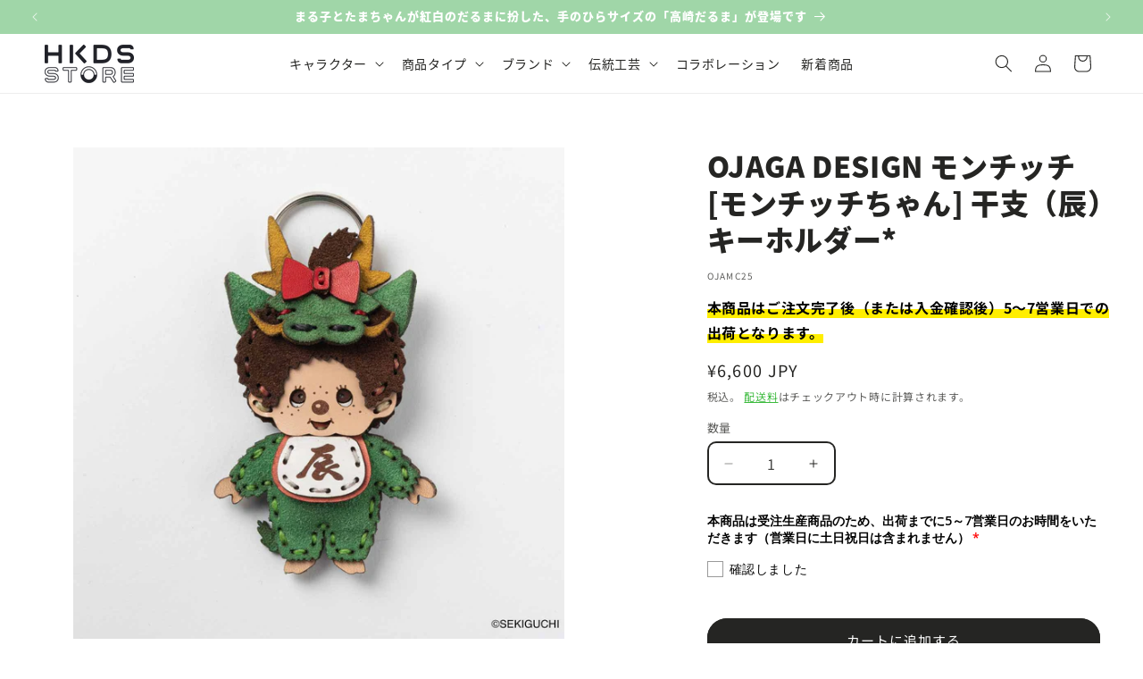

--- FILE ---
content_type: text/html; charset=utf-8
request_url: https://store.hkds.jp/products/ojamc25
body_size: 50702
content:
<!doctype html>
<html class="js" lang="ja">
  <head>
    <meta charset="utf-8">
    <meta http-equiv="X-UA-Compatible" content="IE=edge">
    <meta name="viewport" content="width=device-width,initial-scale=1">
    <meta name="theme-color" content="">
    <link rel="canonical" href="https://store.hkds.jp/products/ojamc25"><link rel="icon" type="image/png" href="//store.hkds.jp/cdn/shop/files/favicon.png?crop=center&height=32&v=1684150669&width=32"><link rel="preconnect" href="https://fonts.shopifycdn.com" crossorigin><title>
      OJAGA DESIGN モンチッチ [モンチッチちゃん] 干支（辰）キーホルダー*
 &ndash; ヒキダシストア</title>

    
      <meta name="description" content="人気のハンドメイドレザーブランド OJAGA DESIGN（オジャガデザイン）と、1974年の誕生以来、今も幅広い世代に愛される人気のキャラクター「モンチッチ」とのコラボレーションシリーズ。2024年の干支「辰（たつ）」に扮した「モンチッチくん」「モンチッチちゃん」のレザーキーホルダーが登場です。">
    

    

<meta property="og:site_name" content="ヒキダシストア">
<meta property="og:url" content="https://store.hkds.jp/products/ojamc25">
<meta property="og:title" content="OJAGA DESIGN モンチッチ [モンチッチちゃん] 干支（辰）キーホルダー*">
<meta property="og:type" content="product">
<meta property="og:description" content="人気のハンドメイドレザーブランド OJAGA DESIGN（オジャガデザイン）と、1974年の誕生以来、今も幅広い世代に愛される人気のキャラクター「モンチッチ」とのコラボレーションシリーズ。2024年の干支「辰（たつ）」に扮した「モンチッチくん」「モンチッチちゃん」のレザーキーホルダーが登場です。"><meta property="og:image" content="http://store.hkds.jp/cdn/shop/files/OJAMC24-1l.jpg?v=1703480833">
  <meta property="og:image:secure_url" content="https://store.hkds.jp/cdn/shop/files/OJAMC24-1l.jpg?v=1703480833">
  <meta property="og:image:width" content="1200">
  <meta property="og:image:height" content="1200"><meta property="og:price:amount" content="6,600">
  <meta property="og:price:currency" content="JPY"><meta name="twitter:site" content="@HkdsStore"><meta name="twitter:card" content="summary_large_image">
<meta name="twitter:title" content="OJAGA DESIGN モンチッチ [モンチッチちゃん] 干支（辰）キーホルダー*">
<meta name="twitter:description" content="人気のハンドメイドレザーブランド OJAGA DESIGN（オジャガデザイン）と、1974年の誕生以来、今も幅広い世代に愛される人気のキャラクター「モンチッチ」とのコラボレーションシリーズ。2024年の干支「辰（たつ）」に扮した「モンチッチくん」「モンチッチちゃん」のレザーキーホルダーが登場です。">

<script>
      (function(d) {
        var config = {
          kitId: 'tce7jub',
          scriptTimeout: 3000,
          async: true
        },
        h=d.documentElement,t=setTimeout(function(){h.className=h.className.replace(/\bwf-loading\b/g,"")+" wf-inactive";},config.scriptTimeout),tk=d.createElement("script"),f=false,s=d.getElementsByTagName("script")[0],a;h.className+=" wf-loading";tk.src='https://use.typekit.net/'+config.kitId+'.js';tk.async=true;tk.onload=tk.onreadystatechange=function(){a=this.readyState;if(f||a&&a!="complete"&&a!="loaded")return;f=true;clearTimeout(t);try{Typekit.load(config)}catch(e){}};s.parentNode.insertBefore(tk,s)
      })(document);
    </script><script src="//store.hkds.jp/cdn/shop/t/16/assets/constants.js?v=132983761750457495441765934046" defer="defer"></script>
    <script src="//store.hkds.jp/cdn/shop/t/16/assets/pubsub.js?v=25310214064522200911765934075" defer="defer"></script>
    <script src="//store.hkds.jp/cdn/shop/t/16/assets/global.js?v=7301445359237545521765934048" defer="defer"></script>
    <script src="//store.hkds.jp/cdn/shop/t/16/assets/details-disclosure.js?v=13653116266235556501765934046" defer="defer"></script>
    <script src="//store.hkds.jp/cdn/shop/t/16/assets/details-modal.js?v=25581673532751508451765934047" defer="defer"></script>
    <script src="//store.hkds.jp/cdn/shop/t/16/assets/search-form.js?v=133129549252120666541765934077" defer="defer"></script><script src="//store.hkds.jp/cdn/shop/t/16/assets/animations.js?v=88693664871331136111765934033" defer="defer"></script><script>window.performance && window.performance.mark && window.performance.mark('shopify.content_for_header.start');</script><meta name="google-site-verification" content="Ldco6QNFqbsaCeG3sJF18-M9I2MP51bT0L8J-ANrzwg">
<meta name="facebook-domain-verification" content="2ry4cc7ql463xgsdyhj86t640twmez">
<meta id="shopify-digital-wallet" name="shopify-digital-wallet" content="/71691731242/digital_wallets/dialog">
<meta name="shopify-checkout-api-token" content="4696f4227929d6e20aaccd6d1f2b099d">
<link rel="alternate" type="application/json+oembed" href="https://store.hkds.jp/products/ojamc25.oembed">
<script async="async" src="/checkouts/internal/preloads.js?locale=ja-JP"></script>
<link rel="preconnect" href="https://shop.app" crossorigin="anonymous">
<script async="async" src="https://shop.app/checkouts/internal/preloads.js?locale=ja-JP&shop_id=71691731242" crossorigin="anonymous"></script>
<script id="apple-pay-shop-capabilities" type="application/json">{"shopId":71691731242,"countryCode":"JP","currencyCode":"JPY","merchantCapabilities":["supports3DS"],"merchantId":"gid:\/\/shopify\/Shop\/71691731242","merchantName":"ヒキダシストア","requiredBillingContactFields":["postalAddress","email","phone"],"requiredShippingContactFields":["postalAddress","email","phone"],"shippingType":"shipping","supportedNetworks":["visa","masterCard","amex","jcb","discover"],"total":{"type":"pending","label":"ヒキダシストア","amount":"1.00"},"shopifyPaymentsEnabled":true,"supportsSubscriptions":true}</script>
<script id="shopify-features" type="application/json">{"accessToken":"4696f4227929d6e20aaccd6d1f2b099d","betas":["rich-media-storefront-analytics"],"domain":"store.hkds.jp","predictiveSearch":false,"shopId":71691731242,"locale":"ja"}</script>
<script>var Shopify = Shopify || {};
Shopify.shop = "hkdsstore.myshopify.com";
Shopify.locale = "ja";
Shopify.currency = {"active":"JPY","rate":"1.0"};
Shopify.country = "JP";
Shopify.theme = {"name":"Dawn 15.4.1-20251221","id":183145759018,"schema_name":"Dawn","schema_version":"15.4.1","theme_store_id":887,"role":"main"};
Shopify.theme.handle = "null";
Shopify.theme.style = {"id":null,"handle":null};
Shopify.cdnHost = "store.hkds.jp/cdn";
Shopify.routes = Shopify.routes || {};
Shopify.routes.root = "/";</script>
<script type="module">!function(o){(o.Shopify=o.Shopify||{}).modules=!0}(window);</script>
<script>!function(o){function n(){var o=[];function n(){o.push(Array.prototype.slice.apply(arguments))}return n.q=o,n}var t=o.Shopify=o.Shopify||{};t.loadFeatures=n(),t.autoloadFeatures=n()}(window);</script>
<script>
  window.ShopifyPay = window.ShopifyPay || {};
  window.ShopifyPay.apiHost = "shop.app\/pay";
  window.ShopifyPay.redirectState = null;
</script>
<script id="shop-js-analytics" type="application/json">{"pageType":"product"}</script>
<script defer="defer" async type="module" src="//store.hkds.jp/cdn/shopifycloud/shop-js/modules/v2/client.init-shop-cart-sync_0MstufBG.ja.esm.js"></script>
<script defer="defer" async type="module" src="//store.hkds.jp/cdn/shopifycloud/shop-js/modules/v2/chunk.common_jll-23Z1.esm.js"></script>
<script defer="defer" async type="module" src="//store.hkds.jp/cdn/shopifycloud/shop-js/modules/v2/chunk.modal_HXih6-AF.esm.js"></script>
<script type="module">
  await import("//store.hkds.jp/cdn/shopifycloud/shop-js/modules/v2/client.init-shop-cart-sync_0MstufBG.ja.esm.js");
await import("//store.hkds.jp/cdn/shopifycloud/shop-js/modules/v2/chunk.common_jll-23Z1.esm.js");
await import("//store.hkds.jp/cdn/shopifycloud/shop-js/modules/v2/chunk.modal_HXih6-AF.esm.js");

  window.Shopify.SignInWithShop?.initShopCartSync?.({"fedCMEnabled":true,"windoidEnabled":true});

</script>
<script>
  window.Shopify = window.Shopify || {};
  if (!window.Shopify.featureAssets) window.Shopify.featureAssets = {};
  window.Shopify.featureAssets['shop-js'] = {"shop-cart-sync":["modules/v2/client.shop-cart-sync_DN7iwvRY.ja.esm.js","modules/v2/chunk.common_jll-23Z1.esm.js","modules/v2/chunk.modal_HXih6-AF.esm.js"],"init-fed-cm":["modules/v2/client.init-fed-cm_DmZOWWut.ja.esm.js","modules/v2/chunk.common_jll-23Z1.esm.js","modules/v2/chunk.modal_HXih6-AF.esm.js"],"shop-cash-offers":["modules/v2/client.shop-cash-offers_HFfvn_Gz.ja.esm.js","modules/v2/chunk.common_jll-23Z1.esm.js","modules/v2/chunk.modal_HXih6-AF.esm.js"],"shop-login-button":["modules/v2/client.shop-login-button_BVN3pvk0.ja.esm.js","modules/v2/chunk.common_jll-23Z1.esm.js","modules/v2/chunk.modal_HXih6-AF.esm.js"],"pay-button":["modules/v2/client.pay-button_CyS_4GVi.ja.esm.js","modules/v2/chunk.common_jll-23Z1.esm.js","modules/v2/chunk.modal_HXih6-AF.esm.js"],"shop-button":["modules/v2/client.shop-button_zh22db91.ja.esm.js","modules/v2/chunk.common_jll-23Z1.esm.js","modules/v2/chunk.modal_HXih6-AF.esm.js"],"avatar":["modules/v2/client.avatar_BTnouDA3.ja.esm.js"],"init-windoid":["modules/v2/client.init-windoid_BlVJIuJ5.ja.esm.js","modules/v2/chunk.common_jll-23Z1.esm.js","modules/v2/chunk.modal_HXih6-AF.esm.js"],"init-shop-for-new-customer-accounts":["modules/v2/client.init-shop-for-new-customer-accounts_BqzwtUK7.ja.esm.js","modules/v2/client.shop-login-button_BVN3pvk0.ja.esm.js","modules/v2/chunk.common_jll-23Z1.esm.js","modules/v2/chunk.modal_HXih6-AF.esm.js"],"init-shop-email-lookup-coordinator":["modules/v2/client.init-shop-email-lookup-coordinator_DKDv3hKi.ja.esm.js","modules/v2/chunk.common_jll-23Z1.esm.js","modules/v2/chunk.modal_HXih6-AF.esm.js"],"init-shop-cart-sync":["modules/v2/client.init-shop-cart-sync_0MstufBG.ja.esm.js","modules/v2/chunk.common_jll-23Z1.esm.js","modules/v2/chunk.modal_HXih6-AF.esm.js"],"shop-toast-manager":["modules/v2/client.shop-toast-manager_BkVvTGW3.ja.esm.js","modules/v2/chunk.common_jll-23Z1.esm.js","modules/v2/chunk.modal_HXih6-AF.esm.js"],"init-customer-accounts":["modules/v2/client.init-customer-accounts_CZbUHFPX.ja.esm.js","modules/v2/client.shop-login-button_BVN3pvk0.ja.esm.js","modules/v2/chunk.common_jll-23Z1.esm.js","modules/v2/chunk.modal_HXih6-AF.esm.js"],"init-customer-accounts-sign-up":["modules/v2/client.init-customer-accounts-sign-up_C0QA8nCd.ja.esm.js","modules/v2/client.shop-login-button_BVN3pvk0.ja.esm.js","modules/v2/chunk.common_jll-23Z1.esm.js","modules/v2/chunk.modal_HXih6-AF.esm.js"],"shop-follow-button":["modules/v2/client.shop-follow-button_CSkbpFfm.ja.esm.js","modules/v2/chunk.common_jll-23Z1.esm.js","modules/v2/chunk.modal_HXih6-AF.esm.js"],"checkout-modal":["modules/v2/client.checkout-modal_rYdHFJTE.ja.esm.js","modules/v2/chunk.common_jll-23Z1.esm.js","modules/v2/chunk.modal_HXih6-AF.esm.js"],"shop-login":["modules/v2/client.shop-login_DeXIozZF.ja.esm.js","modules/v2/chunk.common_jll-23Z1.esm.js","modules/v2/chunk.modal_HXih6-AF.esm.js"],"lead-capture":["modules/v2/client.lead-capture_DGEoeVgo.ja.esm.js","modules/v2/chunk.common_jll-23Z1.esm.js","modules/v2/chunk.modal_HXih6-AF.esm.js"],"payment-terms":["modules/v2/client.payment-terms_BXPcfuME.ja.esm.js","modules/v2/chunk.common_jll-23Z1.esm.js","modules/v2/chunk.modal_HXih6-AF.esm.js"]};
</script>
<script>(function() {
  var isLoaded = false;
  function asyncLoad() {
    if (isLoaded) return;
    isLoaded = true;
    var urls = ["https:\/\/documents-app.mixlogue.jp\/scripts\/ue87f9sf8e7rd.min.js?shop=hkdsstore.myshopify.com","https:\/\/documents-app.mixlogue.jp\/scripts\/delivery.js?shop=hkdsstore.myshopify.com","https:\/\/documents-app.mixlogue.jp\/scripts\/reorder.js?shop=hkdsstore.myshopify.com"];
    for (var i = 0; i < urls.length; i++) {
      var s = document.createElement('script');
      s.type = 'text/javascript';
      s.async = true;
      s.src = urls[i];
      var x = document.getElementsByTagName('script')[0];
      x.parentNode.insertBefore(s, x);
    }
  };
  if(window.attachEvent) {
    window.attachEvent('onload', asyncLoad);
  } else {
    window.addEventListener('load', asyncLoad, false);
  }
})();</script>
<script id="__st">var __st={"a":71691731242,"offset":32400,"reqid":"1c13d087-28a9-423e-941c-32fc7d0f208c-1769173946","pageurl":"store.hkds.jp\/products\/ojamc25","u":"8330a91ecbab","p":"product","rtyp":"product","rid":8827996274986};</script>
<script>window.ShopifyPaypalV4VisibilityTracking = true;</script>
<script id="captcha-bootstrap">!function(){'use strict';const t='contact',e='account',n='new_comment',o=[[t,t],['blogs',n],['comments',n],[t,'customer']],c=[[e,'customer_login'],[e,'guest_login'],[e,'recover_customer_password'],[e,'create_customer']],r=t=>t.map((([t,e])=>`form[action*='/${t}']:not([data-nocaptcha='true']) input[name='form_type'][value='${e}']`)).join(','),a=t=>()=>t?[...document.querySelectorAll(t)].map((t=>t.form)):[];function s(){const t=[...o],e=r(t);return a(e)}const i='password',u='form_key',d=['recaptcha-v3-token','g-recaptcha-response','h-captcha-response',i],f=()=>{try{return window.sessionStorage}catch{return}},m='__shopify_v',_=t=>t.elements[u];function p(t,e,n=!1){try{const o=window.sessionStorage,c=JSON.parse(o.getItem(e)),{data:r}=function(t){const{data:e,action:n}=t;return t[m]||n?{data:e,action:n}:{data:t,action:n}}(c);for(const[e,n]of Object.entries(r))t.elements[e]&&(t.elements[e].value=n);n&&o.removeItem(e)}catch(o){console.error('form repopulation failed',{error:o})}}const l='form_type',E='cptcha';function T(t){t.dataset[E]=!0}const w=window,h=w.document,L='Shopify',v='ce_forms',y='captcha';let A=!1;((t,e)=>{const n=(g='f06e6c50-85a8-45c8-87d0-21a2b65856fe',I='https://cdn.shopify.com/shopifycloud/storefront-forms-hcaptcha/ce_storefront_forms_captcha_hcaptcha.v1.5.2.iife.js',D={infoText:'hCaptchaによる保護',privacyText:'プライバシー',termsText:'利用規約'},(t,e,n)=>{const o=w[L][v],c=o.bindForm;if(c)return c(t,g,e,D).then(n);var r;o.q.push([[t,g,e,D],n]),r=I,A||(h.body.append(Object.assign(h.createElement('script'),{id:'captcha-provider',async:!0,src:r})),A=!0)});var g,I,D;w[L]=w[L]||{},w[L][v]=w[L][v]||{},w[L][v].q=[],w[L][y]=w[L][y]||{},w[L][y].protect=function(t,e){n(t,void 0,e),T(t)},Object.freeze(w[L][y]),function(t,e,n,w,h,L){const[v,y,A,g]=function(t,e,n){const i=e?o:[],u=t?c:[],d=[...i,...u],f=r(d),m=r(i),_=r(d.filter((([t,e])=>n.includes(e))));return[a(f),a(m),a(_),s()]}(w,h,L),I=t=>{const e=t.target;return e instanceof HTMLFormElement?e:e&&e.form},D=t=>v().includes(t);t.addEventListener('submit',(t=>{const e=I(t);if(!e)return;const n=D(e)&&!e.dataset.hcaptchaBound&&!e.dataset.recaptchaBound,o=_(e),c=g().includes(e)&&(!o||!o.value);(n||c)&&t.preventDefault(),c&&!n&&(function(t){try{if(!f())return;!function(t){const e=f();if(!e)return;const n=_(t);if(!n)return;const o=n.value;o&&e.removeItem(o)}(t);const e=Array.from(Array(32),(()=>Math.random().toString(36)[2])).join('');!function(t,e){_(t)||t.append(Object.assign(document.createElement('input'),{type:'hidden',name:u})),t.elements[u].value=e}(t,e),function(t,e){const n=f();if(!n)return;const o=[...t.querySelectorAll(`input[type='${i}']`)].map((({name:t})=>t)),c=[...d,...o],r={};for(const[a,s]of new FormData(t).entries())c.includes(a)||(r[a]=s);n.setItem(e,JSON.stringify({[m]:1,action:t.action,data:r}))}(t,e)}catch(e){console.error('failed to persist form',e)}}(e),e.submit())}));const S=(t,e)=>{t&&!t.dataset[E]&&(n(t,e.some((e=>e===t))),T(t))};for(const o of['focusin','change'])t.addEventListener(o,(t=>{const e=I(t);D(e)&&S(e,y())}));const B=e.get('form_key'),M=e.get(l),P=B&&M;t.addEventListener('DOMContentLoaded',(()=>{const t=y();if(P)for(const e of t)e.elements[l].value===M&&p(e,B);[...new Set([...A(),...v().filter((t=>'true'===t.dataset.shopifyCaptcha))])].forEach((e=>S(e,t)))}))}(h,new URLSearchParams(w.location.search),n,t,e,['guest_login'])})(!0,!0)}();</script>
<script integrity="sha256-4kQ18oKyAcykRKYeNunJcIwy7WH5gtpwJnB7kiuLZ1E=" data-source-attribution="shopify.loadfeatures" defer="defer" src="//store.hkds.jp/cdn/shopifycloud/storefront/assets/storefront/load_feature-a0a9edcb.js" crossorigin="anonymous"></script>
<script crossorigin="anonymous" defer="defer" src="//store.hkds.jp/cdn/shopifycloud/storefront/assets/shopify_pay/storefront-65b4c6d7.js?v=20250812"></script>
<script data-source-attribution="shopify.dynamic_checkout.dynamic.init">var Shopify=Shopify||{};Shopify.PaymentButton=Shopify.PaymentButton||{isStorefrontPortableWallets:!0,init:function(){window.Shopify.PaymentButton.init=function(){};var t=document.createElement("script");t.src="https://store.hkds.jp/cdn/shopifycloud/portable-wallets/latest/portable-wallets.ja.js",t.type="module",document.head.appendChild(t)}};
</script>
<script data-source-attribution="shopify.dynamic_checkout.buyer_consent">
  function portableWalletsHideBuyerConsent(e){var t=document.getElementById("shopify-buyer-consent"),n=document.getElementById("shopify-subscription-policy-button");t&&n&&(t.classList.add("hidden"),t.setAttribute("aria-hidden","true"),n.removeEventListener("click",e))}function portableWalletsShowBuyerConsent(e){var t=document.getElementById("shopify-buyer-consent"),n=document.getElementById("shopify-subscription-policy-button");t&&n&&(t.classList.remove("hidden"),t.removeAttribute("aria-hidden"),n.addEventListener("click",e))}window.Shopify?.PaymentButton&&(window.Shopify.PaymentButton.hideBuyerConsent=portableWalletsHideBuyerConsent,window.Shopify.PaymentButton.showBuyerConsent=portableWalletsShowBuyerConsent);
</script>
<script data-source-attribution="shopify.dynamic_checkout.cart.bootstrap">document.addEventListener("DOMContentLoaded",(function(){function t(){return document.querySelector("shopify-accelerated-checkout-cart, shopify-accelerated-checkout")}if(t())Shopify.PaymentButton.init();else{new MutationObserver((function(e,n){t()&&(Shopify.PaymentButton.init(),n.disconnect())})).observe(document.body,{childList:!0,subtree:!0})}}));
</script>
<link id="shopify-accelerated-checkout-styles" rel="stylesheet" media="screen" href="https://store.hkds.jp/cdn/shopifycloud/portable-wallets/latest/accelerated-checkout-backwards-compat.css" crossorigin="anonymous">
<style id="shopify-accelerated-checkout-cart">
        #shopify-buyer-consent {
  margin-top: 1em;
  display: inline-block;
  width: 100%;
}

#shopify-buyer-consent.hidden {
  display: none;
}

#shopify-subscription-policy-button {
  background: none;
  border: none;
  padding: 0;
  text-decoration: underline;
  font-size: inherit;
  cursor: pointer;
}

#shopify-subscription-policy-button::before {
  box-shadow: none;
}

      </style>
<script id="sections-script" data-sections="header" defer="defer" src="//store.hkds.jp/cdn/shop/t/16/compiled_assets/scripts.js?v=2958"></script>
<script>window.performance && window.performance.mark && window.performance.mark('shopify.content_for_header.end');</script>


    <style data-shopify>
      @font-face {
  font-family: "Noto Sans Japanese";
  font-weight: 400;
  font-style: normal;
  font-display: swap;
  src: url("//store.hkds.jp/cdn/fonts/noto_sans_japanese/notosansjapanese_n4.74a6927b879b930fdec4ab8bb6917103ae8bbca9.woff2") format("woff2"),
       url("//store.hkds.jp/cdn/fonts/noto_sans_japanese/notosansjapanese_n4.15630f5c60bcf9ed7de2df9484ab75ddd007c8e2.woff") format("woff");
}

      @font-face {
  font-family: "Noto Sans Japanese";
  font-weight: 700;
  font-style: normal;
  font-display: swap;
  src: url("//store.hkds.jp/cdn/fonts/noto_sans_japanese/notosansjapanese_n7.1abda075dc6bf08053b865d23e5712ef6cfa899b.woff2") format("woff2"),
       url("//store.hkds.jp/cdn/fonts/noto_sans_japanese/notosansjapanese_n7.aa2be2df2112f4742b97ac4fa9dca5bb760e3ab4.woff") format("woff");
}

      
      
      @font-face {
  font-family: "Source Sans Pro";
  font-weight: 900;
  font-style: normal;
  font-display: swap;
  src: url("//store.hkds.jp/cdn/fonts/source_sans_pro/sourcesanspro_n9.1e67acf3c80599aabb74136a2bc4be83e9bfb685.woff2") format("woff2"),
       url("//store.hkds.jp/cdn/fonts/source_sans_pro/sourcesanspro_n9.2ba8dc05dbd13b357d2dde6bd29738581d84ee80.woff") format("woff");
}


      
        :root,
        .color-background-1 {
          --color-background: 255,255,255;
        
          --gradient-background: #ffffff;
        

        

        --color-foreground: 37,37,35;
        --color-background-contrast: 191,191,191;
        --color-shadow: 37,37,35;
        --color-button: 37,37,35;
        --color-button-text: 255,255,255;
        --color-secondary-button: 255,255,255;
        --color-secondary-button-text: 25,174,27;
        --color-link: 25,174,27;
        --color-badge-foreground: 37,37,35;
        --color-badge-background: 255,255,255;
        --color-badge-border: 37,37,35;
        --payment-terms-background-color: rgb(255 255 255);
      }
      
        
        .color-background-2 {
          --color-background: 251,251,247;
        
          --gradient-background: #fbfbf7;
        

        

        --color-foreground: 37,37,35;
        --color-background-contrast: 208,208,162;
        --color-shadow: 37,37,35;
        --color-button: 37,37,35;
        --color-button-text: 255,255,255;
        --color-secondary-button: 251,251,247;
        --color-secondary-button-text: 37,37,35;
        --color-link: 37,37,35;
        --color-badge-foreground: 37,37,35;
        --color-badge-background: 251,251,247;
        --color-badge-border: 37,37,35;
        --payment-terms-background-color: rgb(251 251 247);
      }
      
        
        .color-inverse {
          --color-background: 255,255,255;
        
          --gradient-background: #ffffff;
        

        

        --color-foreground: 37,37,35;
        --color-background-contrast: 191,191,191;
        --color-shadow: 37,37,35;
        --color-button: 25,174,27;
        --color-button-text: 255,255,255;
        --color-secondary-button: 255,255,255;
        --color-secondary-button-text: 37,37,35;
        --color-link: 37,37,35;
        --color-badge-foreground: 37,37,35;
        --color-badge-background: 255,255,255;
        --color-badge-border: 37,37,35;
        --payment-terms-background-color: rgb(255 255 255);
      }
      
        
        .color-accent-1 {
          --color-background: 37,37,35;
        
          --gradient-background: #252523;
        

        

        --color-foreground: 251,251,247;
        --color-background-contrast: 50,50,47;
        --color-shadow: 37,37,35;
        --color-button: 255,255,255;
        --color-button-text: 37,37,35;
        --color-secondary-button: 37,37,35;
        --color-secondary-button-text: 251,251,247;
        --color-link: 251,251,247;
        --color-badge-foreground: 251,251,247;
        --color-badge-background: 37,37,35;
        --color-badge-border: 251,251,247;
        --payment-terms-background-color: rgb(37 37 35);
      }
      
        
        .color-accent-2 {
          --color-background: 160,214,168;
        
          --gradient-background: #a0d6a8;
        

        

        --color-foreground: 255,255,255;
        --color-background-contrast: 74,172,89;
        --color-shadow: 37,37,35;
        --color-button: 255,255,255;
        --color-button-text: 160,214,168;
        --color-secondary-button: 160,214,168;
        --color-secondary-button-text: 255,255,255;
        --color-link: 255,255,255;
        --color-badge-foreground: 255,255,255;
        --color-badge-background: 160,214,168;
        --color-badge-border: 255,255,255;
        --payment-terms-background-color: rgb(160 214 168);
      }
      

      body, .color-background-1, .color-background-2, .color-inverse, .color-accent-1, .color-accent-2 {
        color: rgba(var(--color-foreground), 0.75);
        background-color: rgb(var(--color-background));
      }

      :root {
        --font-body-family: "Noto Sans Japanese", sans-serif;
        --font-body-style: normal;
        --font-body-weight: 400;
        --font-body-weight-bold: 700;

        --font-heading-family: "Source Sans Pro", sans-serif;
        --font-heading-style: normal;
        --font-heading-weight: 900;

        --font-body-scale: 1.0;
        --font-heading-scale: 1.0;

        --media-padding: px;
        --media-border-opacity: 0.05;
        --media-border-width: 0px;
        --media-radius: 0px;
        --media-shadow-opacity: 0.0;
        --media-shadow-horizontal-offset: 0px;
        --media-shadow-vertical-offset: 4px;
        --media-shadow-blur-radius: 5px;
        --media-shadow-visible: 0;

        --page-width: 140rem;
        --page-width-margin: 0rem;

        --product-card-image-padding: 0.0rem;
        --product-card-corner-radius: 0.0rem;
        --product-card-text-alignment: left;
        --product-card-border-width: 0.0rem;
        --product-card-border-opacity: 0.1;
        --product-card-shadow-opacity: 0.0;
        --product-card-shadow-visible: 0;
        --product-card-shadow-horizontal-offset: 0.0rem;
        --product-card-shadow-vertical-offset: 0.4rem;
        --product-card-shadow-blur-radius: 0.5rem;

        --collection-card-image-padding: 0.0rem;
        --collection-card-corner-radius: 0.0rem;
        --collection-card-text-alignment: left;
        --collection-card-border-width: 0.0rem;
        --collection-card-border-opacity: 0.1;
        --collection-card-shadow-opacity: 0.0;
        --collection-card-shadow-visible: 0;
        --collection-card-shadow-horizontal-offset: 0.0rem;
        --collection-card-shadow-vertical-offset: 0.4rem;
        --collection-card-shadow-blur-radius: 0.5rem;

        --blog-card-image-padding: 0.0rem;
        --blog-card-corner-radius: 0.0rem;
        --blog-card-text-alignment: left;
        --blog-card-border-width: 0.0rem;
        --blog-card-border-opacity: 0.1;
        --blog-card-shadow-opacity: 0.0;
        --blog-card-shadow-visible: 0;
        --blog-card-shadow-horizontal-offset: 0.0rem;
        --blog-card-shadow-vertical-offset: 0.4rem;
        --blog-card-shadow-blur-radius: 0.5rem;

        --badge-corner-radius: 4.0rem;

        --popup-border-width: 1px;
        --popup-border-opacity: 0.1;
        --popup-corner-radius: 8px;
        --popup-shadow-opacity: 0.05;
        --popup-shadow-horizontal-offset: 0px;
        --popup-shadow-vertical-offset: 4px;
        --popup-shadow-blur-radius: 15px;

        --drawer-border-width: 1px;
        --drawer-border-opacity: 0.1;
        --drawer-shadow-opacity: 0.0;
        --drawer-shadow-horizontal-offset: 0px;
        --drawer-shadow-vertical-offset: 4px;
        --drawer-shadow-blur-radius: 5px;

        --spacing-sections-desktop: 0px;
        --spacing-sections-mobile: 0px;

        --grid-desktop-vertical-spacing: 24px;
        --grid-desktop-horizontal-spacing: 24px;
        --grid-mobile-vertical-spacing: 12px;
        --grid-mobile-horizontal-spacing: 12px;

        --text-boxes-border-opacity: 0.1;
        --text-boxes-border-width: 0px;
        --text-boxes-radius: 8px;
        --text-boxes-shadow-opacity: 0.0;
        --text-boxes-shadow-visible: 0;
        --text-boxes-shadow-horizontal-offset: 0px;
        --text-boxes-shadow-vertical-offset: 4px;
        --text-boxes-shadow-blur-radius: 5px;

        --buttons-radius: 20px;
        --buttons-radius-outset: 22px;
        --buttons-border-width: 2px;
        --buttons-border-opacity: 1.0;
        --buttons-shadow-opacity: 0.0;
        --buttons-shadow-visible: 0;
        --buttons-shadow-horizontal-offset: 0px;
        --buttons-shadow-vertical-offset: 4px;
        --buttons-shadow-blur-radius: 5px;
        --buttons-border-offset: 0.3px;

        --inputs-radius: 8px;
        --inputs-border-width: 2px;
        --inputs-border-opacity: 1.0;
        --inputs-shadow-opacity: 0.0;
        --inputs-shadow-horizontal-offset: 0px;
        --inputs-margin-offset: 0px;
        --inputs-shadow-vertical-offset: 4px;
        --inputs-shadow-blur-radius: 5px;
        --inputs-radius-outset: 10px;

        --variant-pills-radius: 20px;
        --variant-pills-border-width: 2px;
        --variant-pills-border-opacity: 1.0;
        --variant-pills-shadow-opacity: 0.0;
        --variant-pills-shadow-horizontal-offset: 0px;
        --variant-pills-shadow-vertical-offset: 4px;
        --variant-pills-shadow-blur-radius: 5px;
      }

      *,
      *::before,
      *::after {
        box-sizing: inherit;
      }

      html {
        box-sizing: border-box;
        font-size: calc(var(--font-body-scale) * 62.5%);
        height: 100%;
      }

      body {
        display: grid;
        grid-template-rows: auto auto 1fr auto;
        grid-template-columns: 100%;
        min-height: 100%;
        margin: 0;
        font-size: 1.5rem;
        letter-spacing: 0.06rem;
        line-height: calc(1 + 0.8 / var(--font-body-scale));
        font-family: var(--font-body-family);
        font-style: var(--font-body-style);
        font-weight: var(--font-body-weight);
      }

      @media screen and (min-width: 750px) {
        body {
          font-size: 1.6rem;
        }
      }
    </style>

    <link href="//store.hkds.jp/cdn/shop/t/16/assets/base.css?v=27417773406902700381766134100" rel="stylesheet" type="text/css" media="all" />
    <link rel="stylesheet" href="//store.hkds.jp/cdn/shop/t/16/assets/component-cart-items.css?v=59156728872846227901766135706" media="print" onload="this.media='all'">
      <link rel="preload" as="font" href="//store.hkds.jp/cdn/fonts/noto_sans_japanese/notosansjapanese_n4.74a6927b879b930fdec4ab8bb6917103ae8bbca9.woff2" type="font/woff2" crossorigin>
      

      <link rel="preload" as="font" href="//store.hkds.jp/cdn/fonts/source_sans_pro/sourcesanspro_n9.1e67acf3c80599aabb74136a2bc4be83e9bfb685.woff2" type="font/woff2" crossorigin>
      
<link
        rel="stylesheet"
        href="//store.hkds.jp/cdn/shop/t/16/assets/component-predictive-search.css?v=118923337488134913561765934042"
        media="print"
        onload="this.media='all'"
      ><script>
      if (Shopify.designMode) {
        document.documentElement.classList.add('shopify-design-mode');
      }
    </script>
  <script src="https://cdn.shopify.com/extensions/019b92df-1966-750c-943d-a8ced4b05ac2/option-cli3-369/assets/gpomain.js" type="text/javascript" defer="defer"></script>
<link href="https://monorail-edge.shopifysvc.com" rel="dns-prefetch">
<script>(function(){if ("sendBeacon" in navigator && "performance" in window) {try {var session_token_from_headers = performance.getEntriesByType('navigation')[0].serverTiming.find(x => x.name == '_s').description;} catch {var session_token_from_headers = undefined;}var session_cookie_matches = document.cookie.match(/_shopify_s=([^;]*)/);var session_token_from_cookie = session_cookie_matches && session_cookie_matches.length === 2 ? session_cookie_matches[1] : "";var session_token = session_token_from_headers || session_token_from_cookie || "";function handle_abandonment_event(e) {var entries = performance.getEntries().filter(function(entry) {return /monorail-edge.shopifysvc.com/.test(entry.name);});if (!window.abandonment_tracked && entries.length === 0) {window.abandonment_tracked = true;var currentMs = Date.now();var navigation_start = performance.timing.navigationStart;var payload = {shop_id: 71691731242,url: window.location.href,navigation_start,duration: currentMs - navigation_start,session_token,page_type: "product"};window.navigator.sendBeacon("https://monorail-edge.shopifysvc.com/v1/produce", JSON.stringify({schema_id: "online_store_buyer_site_abandonment/1.1",payload: payload,metadata: {event_created_at_ms: currentMs,event_sent_at_ms: currentMs}}));}}window.addEventListener('pagehide', handle_abandonment_event);}}());</script>
<script id="web-pixels-manager-setup">(function e(e,d,r,n,o){if(void 0===o&&(o={}),!Boolean(null===(a=null===(i=window.Shopify)||void 0===i?void 0:i.analytics)||void 0===a?void 0:a.replayQueue)){var i,a;window.Shopify=window.Shopify||{};var t=window.Shopify;t.analytics=t.analytics||{};var s=t.analytics;s.replayQueue=[],s.publish=function(e,d,r){return s.replayQueue.push([e,d,r]),!0};try{self.performance.mark("wpm:start")}catch(e){}var l=function(){var e={modern:/Edge?\/(1{2}[4-9]|1[2-9]\d|[2-9]\d{2}|\d{4,})\.\d+(\.\d+|)|Firefox\/(1{2}[4-9]|1[2-9]\d|[2-9]\d{2}|\d{4,})\.\d+(\.\d+|)|Chrom(ium|e)\/(9{2}|\d{3,})\.\d+(\.\d+|)|(Maci|X1{2}).+ Version\/(15\.\d+|(1[6-9]|[2-9]\d|\d{3,})\.\d+)([,.]\d+|)( \(\w+\)|)( Mobile\/\w+|) Safari\/|Chrome.+OPR\/(9{2}|\d{3,})\.\d+\.\d+|(CPU[ +]OS|iPhone[ +]OS|CPU[ +]iPhone|CPU IPhone OS|CPU iPad OS)[ +]+(15[._]\d+|(1[6-9]|[2-9]\d|\d{3,})[._]\d+)([._]\d+|)|Android:?[ /-](13[3-9]|1[4-9]\d|[2-9]\d{2}|\d{4,})(\.\d+|)(\.\d+|)|Android.+Firefox\/(13[5-9]|1[4-9]\d|[2-9]\d{2}|\d{4,})\.\d+(\.\d+|)|Android.+Chrom(ium|e)\/(13[3-9]|1[4-9]\d|[2-9]\d{2}|\d{4,})\.\d+(\.\d+|)|SamsungBrowser\/([2-9]\d|\d{3,})\.\d+/,legacy:/Edge?\/(1[6-9]|[2-9]\d|\d{3,})\.\d+(\.\d+|)|Firefox\/(5[4-9]|[6-9]\d|\d{3,})\.\d+(\.\d+|)|Chrom(ium|e)\/(5[1-9]|[6-9]\d|\d{3,})\.\d+(\.\d+|)([\d.]+$|.*Safari\/(?![\d.]+ Edge\/[\d.]+$))|(Maci|X1{2}).+ Version\/(10\.\d+|(1[1-9]|[2-9]\d|\d{3,})\.\d+)([,.]\d+|)( \(\w+\)|)( Mobile\/\w+|) Safari\/|Chrome.+OPR\/(3[89]|[4-9]\d|\d{3,})\.\d+\.\d+|(CPU[ +]OS|iPhone[ +]OS|CPU[ +]iPhone|CPU IPhone OS|CPU iPad OS)[ +]+(10[._]\d+|(1[1-9]|[2-9]\d|\d{3,})[._]\d+)([._]\d+|)|Android:?[ /-](13[3-9]|1[4-9]\d|[2-9]\d{2}|\d{4,})(\.\d+|)(\.\d+|)|Mobile Safari.+OPR\/([89]\d|\d{3,})\.\d+\.\d+|Android.+Firefox\/(13[5-9]|1[4-9]\d|[2-9]\d{2}|\d{4,})\.\d+(\.\d+|)|Android.+Chrom(ium|e)\/(13[3-9]|1[4-9]\d|[2-9]\d{2}|\d{4,})\.\d+(\.\d+|)|Android.+(UC? ?Browser|UCWEB|U3)[ /]?(15\.([5-9]|\d{2,})|(1[6-9]|[2-9]\d|\d{3,})\.\d+)\.\d+|SamsungBrowser\/(5\.\d+|([6-9]|\d{2,})\.\d+)|Android.+MQ{2}Browser\/(14(\.(9|\d{2,})|)|(1[5-9]|[2-9]\d|\d{3,})(\.\d+|))(\.\d+|)|K[Aa][Ii]OS\/(3\.\d+|([4-9]|\d{2,})\.\d+)(\.\d+|)/},d=e.modern,r=e.legacy,n=navigator.userAgent;return n.match(d)?"modern":n.match(r)?"legacy":"unknown"}(),u="modern"===l?"modern":"legacy",c=(null!=n?n:{modern:"",legacy:""})[u],f=function(e){return[e.baseUrl,"/wpm","/b",e.hashVersion,"modern"===e.buildTarget?"m":"l",".js"].join("")}({baseUrl:d,hashVersion:r,buildTarget:u}),m=function(e){var d=e.version,r=e.bundleTarget,n=e.surface,o=e.pageUrl,i=e.monorailEndpoint;return{emit:function(e){var a=e.status,t=e.errorMsg,s=(new Date).getTime(),l=JSON.stringify({metadata:{event_sent_at_ms:s},events:[{schema_id:"web_pixels_manager_load/3.1",payload:{version:d,bundle_target:r,page_url:o,status:a,surface:n,error_msg:t},metadata:{event_created_at_ms:s}}]});if(!i)return console&&console.warn&&console.warn("[Web Pixels Manager] No Monorail endpoint provided, skipping logging."),!1;try{return self.navigator.sendBeacon.bind(self.navigator)(i,l)}catch(e){}var u=new XMLHttpRequest;try{return u.open("POST",i,!0),u.setRequestHeader("Content-Type","text/plain"),u.send(l),!0}catch(e){return console&&console.warn&&console.warn("[Web Pixels Manager] Got an unhandled error while logging to Monorail."),!1}}}}({version:r,bundleTarget:l,surface:e.surface,pageUrl:self.location.href,monorailEndpoint:e.monorailEndpoint});try{o.browserTarget=l,function(e){var d=e.src,r=e.async,n=void 0===r||r,o=e.onload,i=e.onerror,a=e.sri,t=e.scriptDataAttributes,s=void 0===t?{}:t,l=document.createElement("script"),u=document.querySelector("head"),c=document.querySelector("body");if(l.async=n,l.src=d,a&&(l.integrity=a,l.crossOrigin="anonymous"),s)for(var f in s)if(Object.prototype.hasOwnProperty.call(s,f))try{l.dataset[f]=s[f]}catch(e){}if(o&&l.addEventListener("load",o),i&&l.addEventListener("error",i),u)u.appendChild(l);else{if(!c)throw new Error("Did not find a head or body element to append the script");c.appendChild(l)}}({src:f,async:!0,onload:function(){if(!function(){var e,d;return Boolean(null===(d=null===(e=window.Shopify)||void 0===e?void 0:e.analytics)||void 0===d?void 0:d.initialized)}()){var d=window.webPixelsManager.init(e)||void 0;if(d){var r=window.Shopify.analytics;r.replayQueue.forEach((function(e){var r=e[0],n=e[1],o=e[2];d.publishCustomEvent(r,n,o)})),r.replayQueue=[],r.publish=d.publishCustomEvent,r.visitor=d.visitor,r.initialized=!0}}},onerror:function(){return m.emit({status:"failed",errorMsg:"".concat(f," has failed to load")})},sri:function(e){var d=/^sha384-[A-Za-z0-9+/=]+$/;return"string"==typeof e&&d.test(e)}(c)?c:"",scriptDataAttributes:o}),m.emit({status:"loading"})}catch(e){m.emit({status:"failed",errorMsg:(null==e?void 0:e.message)||"Unknown error"})}}})({shopId: 71691731242,storefrontBaseUrl: "https://store.hkds.jp",extensionsBaseUrl: "https://extensions.shopifycdn.com/cdn/shopifycloud/web-pixels-manager",monorailEndpoint: "https://monorail-edge.shopifysvc.com/unstable/produce_batch",surface: "storefront-renderer",enabledBetaFlags: ["2dca8a86"],webPixelsConfigList: [{"id":"821788970","configuration":"{\"config\":\"{\\\"pixel_id\\\":\\\"G-W9CVQ7BRD7\\\",\\\"target_country\\\":\\\"JP\\\",\\\"gtag_events\\\":[{\\\"type\\\":\\\"begin_checkout\\\",\\\"action_label\\\":\\\"G-W9CVQ7BRD7\\\"},{\\\"type\\\":\\\"search\\\",\\\"action_label\\\":\\\"G-W9CVQ7BRD7\\\"},{\\\"type\\\":\\\"view_item\\\",\\\"action_label\\\":[\\\"G-W9CVQ7BRD7\\\",\\\"MC-PZC9HB6DE9\\\"]},{\\\"type\\\":\\\"purchase\\\",\\\"action_label\\\":[\\\"G-W9CVQ7BRD7\\\",\\\"MC-PZC9HB6DE9\\\"]},{\\\"type\\\":\\\"page_view\\\",\\\"action_label\\\":[\\\"G-W9CVQ7BRD7\\\",\\\"MC-PZC9HB6DE9\\\"]},{\\\"type\\\":\\\"add_payment_info\\\",\\\"action_label\\\":\\\"G-W9CVQ7BRD7\\\"},{\\\"type\\\":\\\"add_to_cart\\\",\\\"action_label\\\":\\\"G-W9CVQ7BRD7\\\"}],\\\"enable_monitoring_mode\\\":false}\"}","eventPayloadVersion":"v1","runtimeContext":"OPEN","scriptVersion":"b2a88bafab3e21179ed38636efcd8a93","type":"APP","apiClientId":1780363,"privacyPurposes":[],"dataSharingAdjustments":{"protectedCustomerApprovalScopes":["read_customer_address","read_customer_email","read_customer_name","read_customer_personal_data","read_customer_phone"]}},{"id":"409076010","configuration":"{\"pixel_id\":\"1359302745010216\",\"pixel_type\":\"facebook_pixel\",\"metaapp_system_user_token\":\"-\"}","eventPayloadVersion":"v1","runtimeContext":"OPEN","scriptVersion":"ca16bc87fe92b6042fbaa3acc2fbdaa6","type":"APP","apiClientId":2329312,"privacyPurposes":["ANALYTICS","MARKETING","SALE_OF_DATA"],"dataSharingAdjustments":{"protectedCustomerApprovalScopes":["read_customer_address","read_customer_email","read_customer_name","read_customer_personal_data","read_customer_phone"]}},{"id":"shopify-app-pixel","configuration":"{}","eventPayloadVersion":"v1","runtimeContext":"STRICT","scriptVersion":"0450","apiClientId":"shopify-pixel","type":"APP","privacyPurposes":["ANALYTICS","MARKETING"]},{"id":"shopify-custom-pixel","eventPayloadVersion":"v1","runtimeContext":"LAX","scriptVersion":"0450","apiClientId":"shopify-pixel","type":"CUSTOM","privacyPurposes":["ANALYTICS","MARKETING"]}],isMerchantRequest: false,initData: {"shop":{"name":"ヒキダシストア","paymentSettings":{"currencyCode":"JPY"},"myshopifyDomain":"hkdsstore.myshopify.com","countryCode":"JP","storefrontUrl":"https:\/\/store.hkds.jp"},"customer":null,"cart":null,"checkout":null,"productVariants":[{"price":{"amount":6600.0,"currencyCode":"JPY"},"product":{"title":"OJAGA DESIGN モンチッチ [モンチッチちゃん] 干支（辰）キーホルダー*","vendor":"Hikidashi","id":"8827996274986","untranslatedTitle":"OJAGA DESIGN モンチッチ [モンチッチちゃん] 干支（辰）キーホルダー*","url":"\/products\/ojamc25","type":"キーホルダー"},"id":"47247529312554","image":{"src":"\/\/store.hkds.jp\/cdn\/shop\/files\/OJAMC24-1l.jpg?v=1703480833"},"sku":"OJAMC25","title":"Default Title","untranslatedTitle":"Default Title"}],"purchasingCompany":null},},"https://store.hkds.jp/cdn","fcfee988w5aeb613cpc8e4bc33m6693e112",{"modern":"","legacy":""},{"shopId":"71691731242","storefrontBaseUrl":"https:\/\/store.hkds.jp","extensionBaseUrl":"https:\/\/extensions.shopifycdn.com\/cdn\/shopifycloud\/web-pixels-manager","surface":"storefront-renderer","enabledBetaFlags":"[\"2dca8a86\"]","isMerchantRequest":"false","hashVersion":"fcfee988w5aeb613cpc8e4bc33m6693e112","publish":"custom","events":"[[\"page_viewed\",{}],[\"product_viewed\",{\"productVariant\":{\"price\":{\"amount\":6600.0,\"currencyCode\":\"JPY\"},\"product\":{\"title\":\"OJAGA DESIGN モンチッチ [モンチッチちゃん] 干支（辰）キーホルダー*\",\"vendor\":\"Hikidashi\",\"id\":\"8827996274986\",\"untranslatedTitle\":\"OJAGA DESIGN モンチッチ [モンチッチちゃん] 干支（辰）キーホルダー*\",\"url\":\"\/products\/ojamc25\",\"type\":\"キーホルダー\"},\"id\":\"47247529312554\",\"image\":{\"src\":\"\/\/store.hkds.jp\/cdn\/shop\/files\/OJAMC24-1l.jpg?v=1703480833\"},\"sku\":\"OJAMC25\",\"title\":\"Default Title\",\"untranslatedTitle\":\"Default Title\"}}]]"});</script><script>
  window.ShopifyAnalytics = window.ShopifyAnalytics || {};
  window.ShopifyAnalytics.meta = window.ShopifyAnalytics.meta || {};
  window.ShopifyAnalytics.meta.currency = 'JPY';
  var meta = {"product":{"id":8827996274986,"gid":"gid:\/\/shopify\/Product\/8827996274986","vendor":"Hikidashi","type":"キーホルダー","handle":"ojamc25","variants":[{"id":47247529312554,"price":660000,"name":"OJAGA DESIGN モンチッチ [モンチッチちゃん] 干支（辰）キーホルダー*","public_title":null,"sku":"OJAMC25"}],"remote":false},"page":{"pageType":"product","resourceType":"product","resourceId":8827996274986,"requestId":"1c13d087-28a9-423e-941c-32fc7d0f208c-1769173946"}};
  for (var attr in meta) {
    window.ShopifyAnalytics.meta[attr] = meta[attr];
  }
</script>
<script class="analytics">
  (function () {
    var customDocumentWrite = function(content) {
      var jquery = null;

      if (window.jQuery) {
        jquery = window.jQuery;
      } else if (window.Checkout && window.Checkout.$) {
        jquery = window.Checkout.$;
      }

      if (jquery) {
        jquery('body').append(content);
      }
    };

    var hasLoggedConversion = function(token) {
      if (token) {
        return document.cookie.indexOf('loggedConversion=' + token) !== -1;
      }
      return false;
    }

    var setCookieIfConversion = function(token) {
      if (token) {
        var twoMonthsFromNow = new Date(Date.now());
        twoMonthsFromNow.setMonth(twoMonthsFromNow.getMonth() + 2);

        document.cookie = 'loggedConversion=' + token + '; expires=' + twoMonthsFromNow;
      }
    }

    var trekkie = window.ShopifyAnalytics.lib = window.trekkie = window.trekkie || [];
    if (trekkie.integrations) {
      return;
    }
    trekkie.methods = [
      'identify',
      'page',
      'ready',
      'track',
      'trackForm',
      'trackLink'
    ];
    trekkie.factory = function(method) {
      return function() {
        var args = Array.prototype.slice.call(arguments);
        args.unshift(method);
        trekkie.push(args);
        return trekkie;
      };
    };
    for (var i = 0; i < trekkie.methods.length; i++) {
      var key = trekkie.methods[i];
      trekkie[key] = trekkie.factory(key);
    }
    trekkie.load = function(config) {
      trekkie.config = config || {};
      trekkie.config.initialDocumentCookie = document.cookie;
      var first = document.getElementsByTagName('script')[0];
      var script = document.createElement('script');
      script.type = 'text/javascript';
      script.onerror = function(e) {
        var scriptFallback = document.createElement('script');
        scriptFallback.type = 'text/javascript';
        scriptFallback.onerror = function(error) {
                var Monorail = {
      produce: function produce(monorailDomain, schemaId, payload) {
        var currentMs = new Date().getTime();
        var event = {
          schema_id: schemaId,
          payload: payload,
          metadata: {
            event_created_at_ms: currentMs,
            event_sent_at_ms: currentMs
          }
        };
        return Monorail.sendRequest("https://" + monorailDomain + "/v1/produce", JSON.stringify(event));
      },
      sendRequest: function sendRequest(endpointUrl, payload) {
        // Try the sendBeacon API
        if (window && window.navigator && typeof window.navigator.sendBeacon === 'function' && typeof window.Blob === 'function' && !Monorail.isIos12()) {
          var blobData = new window.Blob([payload], {
            type: 'text/plain'
          });

          if (window.navigator.sendBeacon(endpointUrl, blobData)) {
            return true;
          } // sendBeacon was not successful

        } // XHR beacon

        var xhr = new XMLHttpRequest();

        try {
          xhr.open('POST', endpointUrl);
          xhr.setRequestHeader('Content-Type', 'text/plain');
          xhr.send(payload);
        } catch (e) {
          console.log(e);
        }

        return false;
      },
      isIos12: function isIos12() {
        return window.navigator.userAgent.lastIndexOf('iPhone; CPU iPhone OS 12_') !== -1 || window.navigator.userAgent.lastIndexOf('iPad; CPU OS 12_') !== -1;
      }
    };
    Monorail.produce('monorail-edge.shopifysvc.com',
      'trekkie_storefront_load_errors/1.1',
      {shop_id: 71691731242,
      theme_id: 183145759018,
      app_name: "storefront",
      context_url: window.location.href,
      source_url: "//store.hkds.jp/cdn/s/trekkie.storefront.8d95595f799fbf7e1d32231b9a28fd43b70c67d3.min.js"});

        };
        scriptFallback.async = true;
        scriptFallback.src = '//store.hkds.jp/cdn/s/trekkie.storefront.8d95595f799fbf7e1d32231b9a28fd43b70c67d3.min.js';
        first.parentNode.insertBefore(scriptFallback, first);
      };
      script.async = true;
      script.src = '//store.hkds.jp/cdn/s/trekkie.storefront.8d95595f799fbf7e1d32231b9a28fd43b70c67d3.min.js';
      first.parentNode.insertBefore(script, first);
    };
    trekkie.load(
      {"Trekkie":{"appName":"storefront","development":false,"defaultAttributes":{"shopId":71691731242,"isMerchantRequest":null,"themeId":183145759018,"themeCityHash":"18119038528017287299","contentLanguage":"ja","currency":"JPY","eventMetadataId":"93f6bf7d-66aa-4fe9-b324-3195cc8e1a05"},"isServerSideCookieWritingEnabled":true,"monorailRegion":"shop_domain","enabledBetaFlags":["65f19447"]},"Session Attribution":{},"S2S":{"facebookCapiEnabled":false,"source":"trekkie-storefront-renderer","apiClientId":580111}}
    );

    var loaded = false;
    trekkie.ready(function() {
      if (loaded) return;
      loaded = true;

      window.ShopifyAnalytics.lib = window.trekkie;

      var originalDocumentWrite = document.write;
      document.write = customDocumentWrite;
      try { window.ShopifyAnalytics.merchantGoogleAnalytics.call(this); } catch(error) {};
      document.write = originalDocumentWrite;

      window.ShopifyAnalytics.lib.page(null,{"pageType":"product","resourceType":"product","resourceId":8827996274986,"requestId":"1c13d087-28a9-423e-941c-32fc7d0f208c-1769173946","shopifyEmitted":true});

      var match = window.location.pathname.match(/checkouts\/(.+)\/(thank_you|post_purchase)/)
      var token = match? match[1]: undefined;
      if (!hasLoggedConversion(token)) {
        setCookieIfConversion(token);
        window.ShopifyAnalytics.lib.track("Viewed Product",{"currency":"JPY","variantId":47247529312554,"productId":8827996274986,"productGid":"gid:\/\/shopify\/Product\/8827996274986","name":"OJAGA DESIGN モンチッチ [モンチッチちゃん] 干支（辰）キーホルダー*","price":"6600","sku":"OJAMC25","brand":"Hikidashi","variant":null,"category":"キーホルダー","nonInteraction":true,"remote":false},undefined,undefined,{"shopifyEmitted":true});
      window.ShopifyAnalytics.lib.track("monorail:\/\/trekkie_storefront_viewed_product\/1.1",{"currency":"JPY","variantId":47247529312554,"productId":8827996274986,"productGid":"gid:\/\/shopify\/Product\/8827996274986","name":"OJAGA DESIGN モンチッチ [モンチッチちゃん] 干支（辰）キーホルダー*","price":"6600","sku":"OJAMC25","brand":"Hikidashi","variant":null,"category":"キーホルダー","nonInteraction":true,"remote":false,"referer":"https:\/\/store.hkds.jp\/products\/ojamc25"});
      }
    });


        var eventsListenerScript = document.createElement('script');
        eventsListenerScript.async = true;
        eventsListenerScript.src = "//store.hkds.jp/cdn/shopifycloud/storefront/assets/shop_events_listener-3da45d37.js";
        document.getElementsByTagName('head')[0].appendChild(eventsListenerScript);

})();</script>
<script
  defer
  src="https://store.hkds.jp/cdn/shopifycloud/perf-kit/shopify-perf-kit-3.0.4.min.js"
  data-application="storefront-renderer"
  data-shop-id="71691731242"
  data-render-region="gcp-us-central1"
  data-page-type="product"
  data-theme-instance-id="183145759018"
  data-theme-name="Dawn"
  data-theme-version="15.4.1"
  data-monorail-region="shop_domain"
  data-resource-timing-sampling-rate="10"
  data-shs="true"
  data-shs-beacon="true"
  data-shs-export-with-fetch="true"
  data-shs-logs-sample-rate="1"
  data-shs-beacon-endpoint="https://store.hkds.jp/api/collect"
></script>
</head>

  <body class="gradient animate--hover-default">
    <a class="skip-to-content-link button visually-hidden" href="#MainContent">
      コンテンツに進む
    </a><!-- BEGIN sections: header-group -->
<div id="shopify-section-sections--25916316746026__announcement-bar" class="shopify-section shopify-section-group-header-group announcement-bar-section"><link href="//store.hkds.jp/cdn/shop/t/16/assets/component-slideshow.css?v=17933591812325749411765934044" rel="stylesheet" type="text/css" media="all" />
<link href="//store.hkds.jp/cdn/shop/t/16/assets/component-slider.css?v=14039311878856620671765934044" rel="stylesheet" type="text/css" media="all" />

  <link href="//store.hkds.jp/cdn/shop/t/16/assets/component-list-social.css?v=35792976012981934991765934039" rel="stylesheet" type="text/css" media="all" />


<div
  class="utility-bar color-accent-2 gradient"
>
  <div class="page-width utility-bar__grid"><slideshow-component
        class="announcement-bar"
        role="region"
        aria-roledescription="カルーセル"
        aria-label="お知らせバー"
      >
        <div class="announcement-bar-slider slider-buttons">
          <button
            type="button"
            class="slider-button slider-button--prev"
            name="previous"
            aria-label="前回のお知らせ"
            aria-controls="Slider-sections--25916316746026__announcement-bar"
          >
            <span class="svg-wrapper"><svg class="icon icon-caret" viewBox="0 0 10 6"><path fill="currentColor" fill-rule="evenodd" d="M9.354.646a.5.5 0 0 0-.708 0L5 4.293 1.354.646a.5.5 0 0 0-.708.708l4 4a.5.5 0 0 0 .708 0l4-4a.5.5 0 0 0 0-.708" clip-rule="evenodd"/></svg>
</span>
          </button>
          <div
            class="grid grid--1-col slider slider--everywhere"
            id="Slider-sections--25916316746026__announcement-bar"
            aria-live="polite"
            aria-atomic="true"
            data-autoplay="true"
            data-speed="5"
          ><div
                class="slideshow__slide slider__slide grid__item grid--1-col"
                id="Slide-sections--25916316746026__announcement-bar-1"
                
                role="group"
                aria-roledescription="お知らせ"
                aria-label="1 の 7"
                tabindex="-1"
              >
                <div
                  class="announcement-bar__announcement"
                  role="region"
                  aria-label="告知"
                ><a
                        href="https://store.hkds.jp/blogs/collaboration/hiroshimacarpojaga"
                        class="announcement-bar__link link link--text focus-inset animate-arrow"
                      ><p class="announcement-bar__message h5">
                      <span>[OJAGA DESIGN 広島東洋カープ] 新作＆復刻商品 全26アイテムが一挙登場</span><svg xmlns="http://www.w3.org/2000/svg" fill="none" class="icon icon-arrow" viewBox="0 0 14 10"><path fill="currentColor" fill-rule="evenodd" d="M8.537.808a.5.5 0 0 1 .817-.162l4 4a.5.5 0 0 1 0 .708l-4 4a.5.5 0 1 1-.708-.708L11.793 5.5H1a.5.5 0 0 1 0-1h10.793L8.646 1.354a.5.5 0 0 1-.109-.546" clip-rule="evenodd"/></svg>
</p></a></div>
              </div><div
                class="slideshow__slide slider__slide grid__item grid--1-col"
                id="Slide-sections--25916316746026__announcement-bar-2"
                
                role="group"
                aria-roledescription="お知らせ"
                aria-label="2 の 7"
                tabindex="-1"
              >
                <div
                  class="announcement-bar__announcement"
                  role="region"
                  aria-label="告知"
                ><a
                        href="/blogs/collaboration/chibimarukotakasakidaruma"
                        class="announcement-bar__link link link--text focus-inset animate-arrow"
                      ><p class="announcement-bar__message h5">
                      <span>まる子とたまちゃんが紅白のだるまに扮した、手のひらサイズの「高崎だるま」が登場です</span><svg xmlns="http://www.w3.org/2000/svg" fill="none" class="icon icon-arrow" viewBox="0 0 14 10"><path fill="currentColor" fill-rule="evenodd" d="M8.537.808a.5.5 0 0 1 .817-.162l4 4a.5.5 0 0 1 0 .708l-4 4a.5.5 0 1 1-.708-.708L11.793 5.5H1a.5.5 0 0 1 0-1h10.793L8.646 1.354a.5.5 0 0 1-.109-.546" clip-rule="evenodd"/></svg>
</p></a></div>
              </div><div
                class="slideshow__slide slider__slide grid__item grid--1-col"
                id="Slide-sections--25916316746026__announcement-bar-3"
                
                role="group"
                aria-roledescription="お知らせ"
                aria-label="3 の 7"
                tabindex="-1"
              >
                <div
                  class="announcement-bar__announcement"
                  role="region"
                  aria-label="告知"
                ><a
                        href="/blogs/collaboration/monchhichiojaga"
                        class="announcement-bar__link link link--text focus-inset animate-arrow"
                      ><p class="announcement-bar__message h5">
                      <span>【2026 午（うま）】新年に彩りを添える OJAGA DESIGN モンチッチ干支レザーキーホルダー</span><svg xmlns="http://www.w3.org/2000/svg" fill="none" class="icon icon-arrow" viewBox="0 0 14 10"><path fill="currentColor" fill-rule="evenodd" d="M8.537.808a.5.5 0 0 1 .817-.162l4 4a.5.5 0 0 1 0 .708l-4 4a.5.5 0 1 1-.708-.708L11.793 5.5H1a.5.5 0 0 1 0-1h10.793L8.646 1.354a.5.5 0 0 1-.109-.546" clip-rule="evenodd"/></svg>
</p></a></div>
              </div><div
                class="slideshow__slide slider__slide grid__item grid--1-col"
                id="Slide-sections--25916316746026__announcement-bar-4"
                
                role="group"
                aria-roledescription="お知らせ"
                aria-label="4 の 7"
                tabindex="-1"
              >
                <div
                  class="announcement-bar__announcement"
                  role="region"
                  aria-label="告知"
                ><a
                        href="https://store.hkds.jp/blogs/collaboration/tomandjerryojaga"
                        class="announcement-bar__link link link--text focus-inset animate-arrow"
                      ><p class="announcement-bar__message h5">
                      <span>[トムとジェリー85周年記念] OJAGA DESIGN 新作レザーアイテムが登場です</span><svg xmlns="http://www.w3.org/2000/svg" fill="none" class="icon icon-arrow" viewBox="0 0 14 10"><path fill="currentColor" fill-rule="evenodd" d="M8.537.808a.5.5 0 0 1 .817-.162l4 4a.5.5 0 0 1 0 .708l-4 4a.5.5 0 1 1-.708-.708L11.793 5.5H1a.5.5 0 0 1 0-1h10.793L8.646 1.354a.5.5 0 0 1-.109-.546" clip-rule="evenodd"/></svg>
</p></a></div>
              </div><div
                class="slideshow__slide slider__slide grid__item grid--1-col"
                id="Slide-sections--25916316746026__announcement-bar-5"
                
                role="group"
                aria-roledescription="お知らせ"
                aria-label="5 の 7"
                tabindex="-1"
              >
                <div
                  class="announcement-bar__announcement"
                  role="region"
                  aria-label="告知"
                ><a
                        href="https://store.hkds.jp/blogs/collaboration/peanutsojaga2025-75years"
                        class="announcement-bar__link link link--text focus-inset animate-arrow"
                      ><p class="announcement-bar__message h5">
                      <span>[PEANUTS 75周年記念] OJAGA DESIGN 新作レザーアイテム 全11種</span><svg xmlns="http://www.w3.org/2000/svg" fill="none" class="icon icon-arrow" viewBox="0 0 14 10"><path fill="currentColor" fill-rule="evenodd" d="M8.537.808a.5.5 0 0 1 .817-.162l4 4a.5.5 0 0 1 0 .708l-4 4a.5.5 0 1 1-.708-.708L11.793 5.5H1a.5.5 0 0 1 0-1h10.793L8.646 1.354a.5.5 0 0 1-.109-.546" clip-rule="evenodd"/></svg>
</p></a></div>
              </div><div
                class="slideshow__slide slider__slide grid__item grid--1-col"
                id="Slide-sections--25916316746026__announcement-bar-6"
                
                role="group"
                aria-roledescription="お知らせ"
                aria-label="6 の 7"
                tabindex="-1"
              >
                <div
                  class="announcement-bar__announcement"
                  role="region"
                  aria-label="告知"
                ><a
                        href="/products/hkttjm01"
                        class="announcement-bar__link link link--text focus-inset animate-arrow"
                      ><p class="announcement-bar__message h5">
                      <span>[トムとジェリー85周年記念] 和菓子店「をかし ひつじや」謹製 トムとジェリー モナカ</span><svg xmlns="http://www.w3.org/2000/svg" fill="none" class="icon icon-arrow" viewBox="0 0 14 10"><path fill="currentColor" fill-rule="evenodd" d="M8.537.808a.5.5 0 0 1 .817-.162l4 4a.5.5 0 0 1 0 .708l-4 4a.5.5 0 1 1-.708-.708L11.793 5.5H1a.5.5 0 0 1 0-1h10.793L8.646 1.354a.5.5 0 0 1-.109-.546" clip-rule="evenodd"/></svg>
</p></a></div>
              </div><div
                class="slideshow__slide slider__slide grid__item grid--1-col"
                id="Slide-sections--25916316746026__announcement-bar-7"
                
                role="group"
                aria-roledescription="お知らせ"
                aria-label="7 の 7"
                tabindex="-1"
              >
                <div
                  class="announcement-bar__announcement"
                  role="region"
                  aria-label="告知"
                ><a
                        href="/blogs/collaboration/mashicopeanuts"
                        class="announcement-bar__link link link--text focus-inset animate-arrow"
                      ><p class="announcement-bar__message h5">
                      <span>[PEANUTS 75周年記念] 益子焼 MASHICO より10種の新作テーブルウェアが登場</span><svg xmlns="http://www.w3.org/2000/svg" fill="none" class="icon icon-arrow" viewBox="0 0 14 10"><path fill="currentColor" fill-rule="evenodd" d="M8.537.808a.5.5 0 0 1 .817-.162l4 4a.5.5 0 0 1 0 .708l-4 4a.5.5 0 1 1-.708-.708L11.793 5.5H1a.5.5 0 0 1 0-1h10.793L8.646 1.354a.5.5 0 0 1-.109-.546" clip-rule="evenodd"/></svg>
</p></a></div>
              </div></div>
          <button
            type="button"
            class="slider-button slider-button--next"
            name="next"
            aria-label="次回のお知らせ"
            aria-controls="Slider-sections--25916316746026__announcement-bar"
          >
            <span class="svg-wrapper"><svg class="icon icon-caret" viewBox="0 0 10 6"><path fill="currentColor" fill-rule="evenodd" d="M9.354.646a.5.5 0 0 0-.708 0L5 4.293 1.354.646a.5.5 0 0 0-.708.708l4 4a.5.5 0 0 0 .708 0l4-4a.5.5 0 0 0 0-.708" clip-rule="evenodd"/></svg>
</span>
          </button>
        </div>
      </slideshow-component><div class="localization-wrapper">
</div>
  </div>
</div>


</div><div id="shopify-section-sections--25916316746026__header" class="shopify-section shopify-section-group-header-group section-header"><link rel="stylesheet" href="//store.hkds.jp/cdn/shop/t/16/assets/component-list-menu.css?v=151968516119678728991765934039" media="print" onload="this.media='all'">
<link rel="stylesheet" href="//store.hkds.jp/cdn/shop/t/16/assets/component-search.css?v=165164710990765432851765934043" media="print" onload="this.media='all'">
<link rel="stylesheet" href="//store.hkds.jp/cdn/shop/t/16/assets/component-menu-drawer.css?v=147478906057189667651765934040" media="print" onload="this.media='all'">
<link
  rel="stylesheet"
  href="//store.hkds.jp/cdn/shop/t/16/assets/component-cart-notification.css?v=54116361853792938221765934036"
  media="print"
  onload="this.media='all'"
><link rel="stylesheet" href="//store.hkds.jp/cdn/shop/t/16/assets/component-price.css?v=47596247576480123001765934042" media="print" onload="this.media='all'"><link rel="stylesheet" href="//store.hkds.jp/cdn/shop/t/16/assets/component-mega-menu.css?v=10110889665867715061765934040" media="print" onload="this.media='all'"><style>
  header-drawer {
    justify-self: start;
    margin-left: -1.2rem;
  }.scrolled-past-header .header__heading-logo-wrapper {
      width: 75%;
    }@media screen and (min-width: 990px) {
      header-drawer {
        display: none;
      }
    }.menu-drawer-container {
    display: flex;
  }

  .list-menu {
    list-style: none;
    padding: 0;
    margin: 0;
  }

  .list-menu--inline {
    display: inline-flex;
    flex-wrap: wrap;
  }

  summary.list-menu__item {
    padding-right: 2.7rem;
  }

  .list-menu__item {
    display: flex;
    align-items: center;
    line-height: calc(1 + 0.3 / var(--font-body-scale));
  }

  .list-menu__item--link {
    text-decoration: none;
    padding-bottom: 1rem;
    padding-top: 1rem;
    line-height: calc(1 + 0.8 / var(--font-body-scale));
  }

  @media screen and (min-width: 750px) {
    .list-menu__item--link {
      padding-bottom: 0.5rem;
      padding-top: 0.5rem;
    }
  }
</style><style data-shopify>.header {
    padding: 2px 3rem 2px 3rem;
  }

  .section-header {
    position: sticky; /* This is for fixing a Safari z-index issue. PR #2147 */
    margin-bottom: 0px;
  }

  @media screen and (min-width: 750px) {
    .section-header {
      margin-bottom: 0px;
    }
  }

  @media screen and (min-width: 990px) {
    .header {
      padding-top: 4px;
      padding-bottom: 4px;
    }
  }</style><script src="//store.hkds.jp/cdn/shop/t/16/assets/cart-notification.js?v=133508293167896966491765934034" defer="defer"></script>

<sticky-header
  
    data-sticky-type="reduce-logo-size"
  
  class="header-wrapper color-background-1 gradient header-wrapper--border-bottom"
><header class="header header--middle-left header--mobile-center page-width header--has-menu header--has-social header--has-account">

<header-drawer data-breakpoint="tablet">
  <details id="Details-menu-drawer-container" class="menu-drawer-container">
    <summary
      class="header__icon header__icon--menu header__icon--summary link focus-inset"
      aria-label="メニュー"
    >
      <span><svg xmlns="http://www.w3.org/2000/svg" fill="none" class="icon icon-hamburger" viewBox="0 0 18 16"><path fill="currentColor" d="M1 .5a.5.5 0 1 0 0 1h15.71a.5.5 0 0 0 0-1zM.5 8a.5.5 0 0 1 .5-.5h15.71a.5.5 0 0 1 0 1H1A.5.5 0 0 1 .5 8m0 7a.5.5 0 0 1 .5-.5h15.71a.5.5 0 0 1 0 1H1a.5.5 0 0 1-.5-.5"/></svg>
<svg xmlns="http://www.w3.org/2000/svg" fill="none" class="icon icon-close" viewBox="0 0 18 17"><path fill="currentColor" d="M.865 15.978a.5.5 0 0 0 .707.707l7.433-7.431 7.579 7.282a.501.501 0 0 0 .846-.37.5.5 0 0 0-.153-.351L9.712 8.546l7.417-7.416a.5.5 0 1 0-.707-.708L8.991 7.853 1.413.573a.5.5 0 1 0-.693.72l7.563 7.268z"/></svg>
</span>
    </summary>
    <div id="menu-drawer" class="gradient menu-drawer motion-reduce color-background-2">
      <div class="menu-drawer__inner-container">
        <div class="menu-drawer__navigation-container">
          <nav class="menu-drawer__navigation">
            <ul class="menu-drawer__menu has-submenu list-menu" role="list"><li><details id="Details-menu-drawer-menu-item-1">
                      <summary
                        id="HeaderDrawer-キャラクター"
                        class="menu-drawer__menu-item list-menu__item link link--text focus-inset"
                      >
                        キャラクター
                        <span class="svg-wrapper"><svg xmlns="http://www.w3.org/2000/svg" fill="none" class="icon icon-arrow" viewBox="0 0 14 10"><path fill="currentColor" fill-rule="evenodd" d="M8.537.808a.5.5 0 0 1 .817-.162l4 4a.5.5 0 0 1 0 .708l-4 4a.5.5 0 1 1-.708-.708L11.793 5.5H1a.5.5 0 0 1 0-1h10.793L8.646 1.354a.5.5 0 0 1-.109-.546" clip-rule="evenodd"/></svg>
</span>
                        <span class="svg-wrapper"><svg class="icon icon-caret" viewBox="0 0 10 6"><path fill="currentColor" fill-rule="evenodd" d="M9.354.646a.5.5 0 0 0-.708 0L5 4.293 1.354.646a.5.5 0 0 0-.708.708l4 4a.5.5 0 0 0 .708 0l4-4a.5.5 0 0 0 0-.708" clip-rule="evenodd"/></svg>
</span>
                      </summary>
                      <div
                        id="link-キャラクター"
                        class="menu-drawer__submenu has-submenu gradient motion-reduce"
                        tabindex="-1"
                      >
                        <div class="menu-drawer__inner-submenu">
                          <button class="menu-drawer__close-button link link--text focus-inset" aria-expanded="true">
                            <span class="svg-wrapper"><svg xmlns="http://www.w3.org/2000/svg" fill="none" class="icon icon-arrow" viewBox="0 0 14 10"><path fill="currentColor" fill-rule="evenodd" d="M8.537.808a.5.5 0 0 1 .817-.162l4 4a.5.5 0 0 1 0 .708l-4 4a.5.5 0 1 1-.708-.708L11.793 5.5H1a.5.5 0 0 1 0-1h10.793L8.646 1.354a.5.5 0 0 1-.109-.546" clip-rule="evenodd"/></svg>
</span>
                            キャラクター
                          </button>
                          <ul class="menu-drawer__menu list-menu" role="list" tabindex="-1"><li><a
                                    id="HeaderDrawer-キャラクター-disney"
                                    href="/collections/disney"
                                    class="menu-drawer__menu-item link link--text list-menu__item focus-inset"
                                    
                                  >
                                    Disney
                                  </a></li><li><a
                                    id="HeaderDrawer-キャラクター-e-t"
                                    href="/collections/et"
                                    class="menu-drawer__menu-item link link--text list-menu__item focus-inset"
                                    
                                  >
                                    E.T.
                                  </a></li><li><a
                                    id="HeaderDrawer-キャラクター-marvel"
                                    href="/collections/marvel"
                                    class="menu-drawer__menu-item link link--text list-menu__item focus-inset"
                                    
                                  >
                                    MARVEL
                                  </a></li><li><a
                                    id="HeaderDrawer-キャラクター-peanuts"
                                    href="/collections/peanuts"
                                    class="menu-drawer__menu-item link link--text list-menu__item focus-inset"
                                    
                                  >
                                    PEANUTS
                                  </a></li><li><a
                                    id="HeaderDrawer-キャラクター-star-wars"
                                    href="/collections/starwars"
                                    class="menu-drawer__menu-item link link--text list-menu__item focus-inset"
                                    
                                  >
                                    Star Wars
                                  </a></li><li><a
                                    id="HeaderDrawer-キャラクター-天ノ邪鬼-あまのじゃき"
                                    href="/collections/jyaki"
                                    class="menu-drawer__menu-item link link--text list-menu__item focus-inset"
                                    
                                  >
                                    天ノ邪鬼（あまのじゃき）
                                  </a></li><li><a
                                    id="HeaderDrawer-キャラクター-宇宙兄弟"
                                    href="/collections/uchukyodai"
                                    class="menu-drawer__menu-item link link--text list-menu__item focus-inset"
                                    
                                  >
                                    宇宙兄弟
                                  </a></li><li><a
                                    id="HeaderDrawer-キャラクター-エヴァンゲリオン"
                                    href="/collections/evangelion"
                                    class="menu-drawer__menu-item link link--text list-menu__item focus-inset"
                                    
                                  >
                                    エヴァンゲリオン
                                  </a></li><li><a
                                    id="HeaderDrawer-キャラクター-カードキャプターさくら"
                                    href="/collections/ccsakura"
                                    class="menu-drawer__menu-item link link--text list-menu__item focus-inset"
                                    
                                  >
                                    カードキャプターさくら
                                  </a></li><li><a
                                    id="HeaderDrawer-キャラクター-仮面ライダー"
                                    href="/collections/kamenrider"
                                    class="menu-drawer__menu-item link link--text list-menu__item focus-inset"
                                    
                                  >
                                    仮面ライダー
                                  </a></li><li><a
                                    id="HeaderDrawer-キャラクター-キャプテン翼"
                                    href="/collections/tsubasa"
                                    class="menu-drawer__menu-item link link--text list-menu__item focus-inset"
                                    
                                  >
                                    キャプテン翼
                                  </a></li><li><a
                                    id="HeaderDrawer-キャラクター-キン肉マン"
                                    href="/collections/kin29"
                                    class="menu-drawer__menu-item link link--text list-menu__item focus-inset"
                                    
                                  >
                                    キン肉マン
                                  </a></li><li><a
                                    id="HeaderDrawer-キャラクター-コジコジ"
                                    href="/collections/cojicoji"
                                    class="menu-drawer__menu-item link link--text list-menu__item focus-inset"
                                    
                                  >
                                    コジコジ
                                  </a></li><li><a
                                    id="HeaderDrawer-キャラクター-ちいかわ"
                                    href="/collections/chiikawa"
                                    class="menu-drawer__menu-item link link--text list-menu__item focus-inset"
                                    
                                  >
                                    ちいかわ
                                  </a></li><li><a
                                    id="HeaderDrawer-キャラクター-ちびまる子ちゃん"
                                    href="/collections/chibimaruko"
                                    class="menu-drawer__menu-item link link--text list-menu__item focus-inset"
                                    
                                  >
                                    ちびまる子ちゃん
                                  </a></li><li><a
                                    id="HeaderDrawer-キャラクター-天元突破グレンラガン"
                                    href="/collections/gurrenlagann"
                                    class="menu-drawer__menu-item link link--text list-menu__item focus-inset"
                                    
                                  >
                                    天元突破グレンラガン
                                  </a></li><li><a
                                    id="HeaderDrawer-キャラクター-dr-スランプ-アラレちゃん"
                                    href="/collections/arale"
                                    class="menu-drawer__menu-item link link--text list-menu__item focus-inset"
                                    
                                  >
                                    Dr.スランプ アラレちゃん
                                  </a></li><li><a
                                    id="HeaderDrawer-キャラクター-トムとジェリー"
                                    href="/collections/tomandjerry"
                                    class="menu-drawer__menu-item link link--text list-menu__item focus-inset"
                                    
                                  >
                                    トムとジェリー
                                  </a></li><li><a
                                    id="HeaderDrawer-キャラクター-ドラゴンクエスト-ダイの大冒険"
                                    href="/collections/dqdai"
                                    class="menu-drawer__menu-item link link--text list-menu__item focus-inset"
                                    
                                  >
                                    ドラゴンクエスト ダイの大冒険
                                  </a></li><li><a
                                    id="HeaderDrawer-キャラクター-ドラゴンボール"
                                    href="/collections/dragonball"
                                    class="menu-drawer__menu-item link link--text list-menu__item focus-inset"
                                    
                                  >
                                    ドラゴンボール
                                  </a></li><li><a
                                    id="HeaderDrawer-キャラクター-hunter-hunter"
                                    href="/collections/hunter"
                                    class="menu-drawer__menu-item link link--text list-menu__item focus-inset"
                                    
                                  >
                                    HUNTER×HUNTER
                                  </a></li><li><a
                                    id="HeaderDrawer-キャラクター-pui-pui-モルカー"
                                    href="/collections/puipuimolcar"
                                    class="menu-drawer__menu-item link link--text list-menu__item focus-inset"
                                    
                                  >
                                    PUI PUI モルカー
                                  </a></li><li><a
                                    id="HeaderDrawer-キャラクター-フィリックス-ザ-キャット"
                                    href="/collections/felixthecat"
                                    class="menu-drawer__menu-item link link--text list-menu__item focus-inset"
                                    
                                  >
                                    フィリックス・ザ・キャット
                                  </a></li><li><a
                                    id="HeaderDrawer-キャラクター-ペンギン-さかざきちはる"
                                    href="/collections/penguin"
                                    class="menu-drawer__menu-item link link--text list-menu__item focus-inset"
                                    
                                  >
                                    ペンギン（さかざきちはる）
                                  </a></li><li><a
                                    id="HeaderDrawer-キャラクター-鬼灯の冷徹"
                                    href="/collections/hozuki"
                                    class="menu-drawer__menu-item link link--text list-menu__item focus-inset"
                                    
                                  >
                                    鬼灯の冷徹
                                  </a></li><li><a
                                    id="HeaderDrawer-キャラクター-ミッフィー"
                                    href="/collections/miffy"
                                    class="menu-drawer__menu-item link link--text list-menu__item focus-inset"
                                    
                                  >
                                    ミッフィー
                                  </a></li><li><a
                                    id="HeaderDrawer-キャラクター-モンチッチ"
                                    href="/collections/monchhichi"
                                    class="menu-drawer__menu-item link link--text list-menu__item focus-inset"
                                    
                                  >
                                    モンチッチ
                                  </a></li><li><a
                                    id="HeaderDrawer-キャラクター-リラックマ"
                                    href="/collections/rilakkuma"
                                    class="menu-drawer__menu-item link link--text list-menu__item focus-inset"
                                    
                                  >
                                    リラックマ
                                  </a></li><li><a
                                    id="HeaderDrawer-キャラクター-ワンピース"
                                    href="/collections/onepiece"
                                    class="menu-drawer__menu-item link link--text list-menu__item focus-inset"
                                    
                                  >
                                    ワンピース
                                  </a></li><li><a
                                    id="HeaderDrawer-キャラクター-阪神タイガース"
                                    href="/collections/hanshintigers"
                                    class="menu-drawer__menu-item link link--text list-menu__item focus-inset"
                                    
                                  >
                                    阪神タイガース
                                  </a></li><li><a
                                    id="HeaderDrawer-キャラクター-広島東洋カープ"
                                    href="/collections/carp"
                                    class="menu-drawer__menu-item link link--text list-menu__item focus-inset"
                                    
                                  >
                                    広島東洋カープ
                                  </a></li><li><a
                                    id="HeaderDrawer-キャラクター-福岡ソフトバンクホークス"
                                    href="/collections/softbankhawks"
                                    class="menu-drawer__menu-item link link--text list-menu__item focus-inset"
                                    
                                  >
                                    福岡ソフトバンクホークス
                                  </a></li></ul>
                        </div>
                      </div>
                    </details></li><li><details id="Details-menu-drawer-menu-item-2">
                      <summary
                        id="HeaderDrawer-商品タイプ"
                        class="menu-drawer__menu-item list-menu__item link link--text focus-inset"
                      >
                        商品タイプ
                        <span class="svg-wrapper"><svg xmlns="http://www.w3.org/2000/svg" fill="none" class="icon icon-arrow" viewBox="0 0 14 10"><path fill="currentColor" fill-rule="evenodd" d="M8.537.808a.5.5 0 0 1 .817-.162l4 4a.5.5 0 0 1 0 .708l-4 4a.5.5 0 1 1-.708-.708L11.793 5.5H1a.5.5 0 0 1 0-1h10.793L8.646 1.354a.5.5 0 0 1-.109-.546" clip-rule="evenodd"/></svg>
</span>
                        <span class="svg-wrapper"><svg class="icon icon-caret" viewBox="0 0 10 6"><path fill="currentColor" fill-rule="evenodd" d="M9.354.646a.5.5 0 0 0-.708 0L5 4.293 1.354.646a.5.5 0 0 0-.708.708l4 4a.5.5 0 0 0 .708 0l4-4a.5.5 0 0 0 0-.708" clip-rule="evenodd"/></svg>
</span>
                      </summary>
                      <div
                        id="link-商品タイプ"
                        class="menu-drawer__submenu has-submenu gradient motion-reduce"
                        tabindex="-1"
                      >
                        <div class="menu-drawer__inner-submenu">
                          <button class="menu-drawer__close-button link link--text focus-inset" aria-expanded="true">
                            <span class="svg-wrapper"><svg xmlns="http://www.w3.org/2000/svg" fill="none" class="icon icon-arrow" viewBox="0 0 14 10"><path fill="currentColor" fill-rule="evenodd" d="M8.537.808a.5.5 0 0 1 .817-.162l4 4a.5.5 0 0 1 0 .708l-4 4a.5.5 0 1 1-.708-.708L11.793 5.5H1a.5.5 0 0 1 0-1h10.793L8.646 1.354a.5.5 0 0 1-.109-.546" clip-rule="evenodd"/></svg>
</span>
                            商品タイプ
                          </button>
                          <ul class="menu-drawer__menu list-menu" role="list" tabindex="-1"><li><a
                                    id="HeaderDrawer-商品タイプ-iphoneケース"
                                    href="/collections/iphonecase"
                                    class="menu-drawer__menu-item link link--text list-menu__item focus-inset"
                                    
                                  >
                                    iPhoneケース
                                  </a></li><li><a
                                    id="HeaderDrawer-商品タイプ-アクセサリー"
                                    href="/collections/jewelry"
                                    class="menu-drawer__menu-item link link--text list-menu__item focus-inset"
                                    
                                  >
                                    アクセサリー
                                  </a></li><li><a
                                    id="HeaderDrawer-商品タイプ-カードケース"
                                    href="/collections/cardcase"
                                    class="menu-drawer__menu-item link link--text list-menu__item focus-inset"
                                    
                                  >
                                    カードケース
                                  </a></li><li><a
                                    id="HeaderDrawer-商品タイプ-キーホルダー"
                                    href="/collections/keyring"
                                    class="menu-drawer__menu-item link link--text list-menu__item focus-inset"
                                    
                                  >
                                    キーホルダー
                                  </a></li><li><a
                                    id="HeaderDrawer-商品タイプ-化粧筆"
                                    href="/collections/makeupbrush"
                                    class="menu-drawer__menu-item link link--text list-menu__item focus-inset"
                                    
                                  >
                                    化粧筆
                                  </a></li><li><a
                                    id="HeaderDrawer-商品タイプ-コインケース"
                                    href="/collections/coincase"
                                    class="menu-drawer__menu-item link link--text list-menu__item focus-inset"
                                    
                                  >
                                    コインケース
                                  </a></li><li><a
                                    id="HeaderDrawer-商品タイプ-こけし"
                                    href="/collections/kokeshi"
                                    class="menu-drawer__menu-item link link--text list-menu__item focus-inset"
                                    
                                  >
                                    こけし
                                  </a></li><li><a
                                    id="HeaderDrawer-商品タイプ-財布"
                                    href="/collections/wallet"
                                    class="menu-drawer__menu-item link link--text list-menu__item focus-inset"
                                    
                                  >
                                    財布
                                  </a></li><li><a
                                    id="HeaderDrawer-商品タイプ-ステッカー"
                                    href="/collections/sticker"
                                    class="menu-drawer__menu-item link link--text list-menu__item focus-inset"
                                    
                                  >
                                    ステッカー
                                  </a></li><li><a
                                    id="HeaderDrawer-商品タイプ-ストラップ"
                                    href="/collections/strap"
                                    class="menu-drawer__menu-item link link--text list-menu__item focus-inset"
                                    
                                  >
                                    ストラップ
                                  </a></li><li><a
                                    id="HeaderDrawer-商品タイプ-だるま"
                                    href="/collections/daruma"
                                    class="menu-drawer__menu-item link link--text list-menu__item focus-inset"
                                    
                                  >
                                    だるま
                                  </a></li><li><a
                                    id="HeaderDrawer-商品タイプ-テーブルウェア"
                                    href="/collections/tableware"
                                    class="menu-drawer__menu-item link link--text list-menu__item focus-inset"
                                    
                                  >
                                    テーブルウェア
                                  </a></li><li><a
                                    id="HeaderDrawer-商品タイプ-トレイ"
                                    href="/collections/tray"
                                    class="menu-drawer__menu-item link link--text list-menu__item focus-inset"
                                    
                                  >
                                    トレイ
                                  </a></li><li><a
                                    id="HeaderDrawer-商品タイプ-バッグ"
                                    href="/collections/bag"
                                    class="menu-drawer__menu-item link link--text list-menu__item focus-inset"
                                    
                                  >
                                    バッグ
                                  </a></li><li><a
                                    id="HeaderDrawer-商品タイプ-フィギュア"
                                    href="/collections/figure"
                                    class="menu-drawer__menu-item link link--text list-menu__item focus-inset"
                                    
                                  >
                                    フィギュア
                                  </a></li><li><a
                                    id="HeaderDrawer-商品タイプ-ブックカバー"
                                    href="/collections/bookjacket"
                                    class="menu-drawer__menu-item link link--text list-menu__item focus-inset"
                                    
                                  >
                                    ブックカバー
                                  </a></li><li><a
                                    id="HeaderDrawer-商品タイプ-ポーチ"
                                    href="/collections/pouch"
                                    class="menu-drawer__menu-item link link--text list-menu__item focus-inset"
                                    
                                  >
                                    ポーチ
                                  </a></li><li><a
                                    id="HeaderDrawer-商品タイプ-ボディブラシ"
                                    href="/collections/bodybrush"
                                    class="menu-drawer__menu-item link link--text list-menu__item focus-inset"
                                    
                                  >
                                    ボディブラシ
                                  </a></li><li><a
                                    id="HeaderDrawer-商品タイプ-ボトル"
                                    href="/collections/bottle"
                                    class="menu-drawer__menu-item link link--text list-menu__item focus-inset"
                                    
                                  >
                                    ボトル
                                  </a></li><li><a
                                    id="HeaderDrawer-商品タイプ-マグ"
                                    href="/collections/mug"
                                    class="menu-drawer__menu-item link link--text list-menu__item focus-inset"
                                    
                                  >
                                    マグ
                                  </a></li><li><a
                                    id="HeaderDrawer-商品タイプ-マルチケース"
                                    href="/collections/multicase"
                                    class="menu-drawer__menu-item link link--text list-menu__item focus-inset"
                                    
                                  >
                                    マルチケース
                                  </a></li><li><a
                                    id="HeaderDrawer-商品タイプ-ミラー"
                                    href="/collections/mirror"
                                    class="menu-drawer__menu-item link link--text list-menu__item focus-inset"
                                    
                                  >
                                    ミラー
                                  </a></li><li><a
                                    id="HeaderDrawer-商品タイプ-メダル"
                                    href="/collections/medal"
                                    class="menu-drawer__menu-item link link--text list-menu__item focus-inset"
                                    
                                  >
                                    メダル
                                  </a></li><li><a
                                    id="HeaderDrawer-商品タイプ-木版画"
                                    href="/collections/woodblockprint"
                                    class="menu-drawer__menu-item link link--text list-menu__item focus-inset"
                                    
                                  >
                                    木版画
                                  </a></li><li><a
                                    id="HeaderDrawer-商品タイプ-容器"
                                    href="/collections/container"
                                    class="menu-drawer__menu-item link link--text list-menu__item focus-inset"
                                    
                                  >
                                    容器
                                  </a></li><li><a
                                    id="HeaderDrawer-商品タイプ-ライター"
                                    href="/collections/lighter"
                                    class="menu-drawer__menu-item link link--text list-menu__item focus-inset"
                                    
                                  >
                                    ライター
                                  </a></li></ul>
                        </div>
                      </div>
                    </details></li><li><details id="Details-menu-drawer-menu-item-3">
                      <summary
                        id="HeaderDrawer-ブランド"
                        class="menu-drawer__menu-item list-menu__item link link--text focus-inset"
                      >
                        ブランド
                        <span class="svg-wrapper"><svg xmlns="http://www.w3.org/2000/svg" fill="none" class="icon icon-arrow" viewBox="0 0 14 10"><path fill="currentColor" fill-rule="evenodd" d="M8.537.808a.5.5 0 0 1 .817-.162l4 4a.5.5 0 0 1 0 .708l-4 4a.5.5 0 1 1-.708-.708L11.793 5.5H1a.5.5 0 0 1 0-1h10.793L8.646 1.354a.5.5 0 0 1-.109-.546" clip-rule="evenodd"/></svg>
</span>
                        <span class="svg-wrapper"><svg class="icon icon-caret" viewBox="0 0 10 6"><path fill="currentColor" fill-rule="evenodd" d="M9.354.646a.5.5 0 0 0-.708 0L5 4.293 1.354.646a.5.5 0 0 0-.708.708l4 4a.5.5 0 0 0 .708 0l4-4a.5.5 0 0 0 0-.708" clip-rule="evenodd"/></svg>
</span>
                      </summary>
                      <div
                        id="link-ブランド"
                        class="menu-drawer__submenu has-submenu gradient motion-reduce"
                        tabindex="-1"
                      >
                        <div class="menu-drawer__inner-submenu">
                          <button class="menu-drawer__close-button link link--text focus-inset" aria-expanded="true">
                            <span class="svg-wrapper"><svg xmlns="http://www.w3.org/2000/svg" fill="none" class="icon icon-arrow" viewBox="0 0 14 10"><path fill="currentColor" fill-rule="evenodd" d="M8.537.808a.5.5 0 0 1 .817-.162l4 4a.5.5 0 0 1 0 .708l-4 4a.5.5 0 1 1-.708-.708L11.793 5.5H1a.5.5 0 0 1 0-1h10.793L8.646 1.354a.5.5 0 0 1-.109-.546" clip-rule="evenodd"/></svg>
</span>
                            ブランド
                          </button>
                          <ul class="menu-drawer__menu list-menu" role="list" tabindex="-1"><li><a
                                    id="HeaderDrawer-ブランド-mashico"
                                    href="/collections/mashico"
                                    class="menu-drawer__menu-item link link--text list-menu__item focus-inset"
                                    
                                  >
                                    MASHICO
                                  </a></li><li><a
                                    id="HeaderDrawer-ブランド-aritarita"
                                    href="/collections/aritarita"
                                    class="menu-drawer__menu-item link link--text list-menu__item focus-inset"
                                    
                                  >
                                    ARITARITA
                                  </a></li><li><a
                                    id="HeaderDrawer-ブランド-hkdstoy"
                                    href="/collections/hkdstoy"
                                    class="menu-drawer__menu-item link link--text list-menu__item focus-inset"
                                    
                                  >
                                    HKDSTOY
                                  </a></li><li><a
                                    id="HeaderDrawer-ブランド-ojaga-design"
                                    href="/collections/ojagadesign"
                                    class="menu-drawer__menu-item link link--text list-menu__item focus-inset"
                                    
                                  >
                                    OJAGA DESIGN
                                  </a></li><li><a
                                    id="HeaderDrawer-ブランド-ボンタンアメ®パターン"
                                    href="/collections/bontaname"
                                    class="menu-drawer__menu-item link link--text list-menu__item focus-inset"
                                    
                                  >
                                    ボンタンアメ®パターン
                                  </a></li><li><a
                                    id="HeaderDrawer-ブランド-メダコレ"
                                    href="/collections/medacolle"
                                    class="menu-drawer__menu-item link link--text list-menu__item focus-inset"
                                    
                                  >
                                    メダコレ
                                  </a></li><li><a
                                    id="HeaderDrawer-ブランド-押絵箱板"
                                    href="/collections/oshiehakoita"
                                    class="menu-drawer__menu-item link link--text list-menu__item focus-inset"
                                    
                                  >
                                    押絵箱板
                                  </a></li><li><a
                                    id="HeaderDrawer-ブランド-卯三郎こけし"
                                    href="/collections/usaburokokeshi"
                                    class="menu-drawer__menu-item link link--text list-menu__item focus-inset"
                                    
                                  >
                                    卯三郎こけし
                                  </a></li><li><a
                                    id="HeaderDrawer-ブランド-dinex"
                                    href="/collections/dinex"
                                    class="menu-drawer__menu-item link link--text list-menu__item focus-inset"
                                    
                                  >
                                    DINEX
                                  </a></li><li><a
                                    id="HeaderDrawer-ブランド-duralex"
                                    href="/collections/duralex"
                                    class="menu-drawer__menu-item link link--text list-menu__item focus-inset"
                                    
                                  >
                                    DURALEX
                                  </a></li><li><a
                                    id="HeaderDrawer-ブランド-jam-home-made"
                                    href="/collections/jamhomemade"
                                    class="menu-drawer__menu-item link link--text list-menu__item focus-inset"
                                    
                                  >
                                    JAM HOME MADE
                                  </a></li><li><a
                                    id="HeaderDrawer-ブランド-klean-kanteen"
                                    href="/collections/kleankanteen"
                                    class="menu-drawer__menu-item link link--text list-menu__item focus-inset"
                                    
                                  >
                                    Klean Kanteen
                                  </a></li><li><a
                                    id="HeaderDrawer-ブランド-ronson"
                                    href="/collections/ronson"
                                    class="menu-drawer__menu-item link link--text list-menu__item focus-inset"
                                    
                                  >
                                    RONSON
                                  </a></li><li><a
                                    id="HeaderDrawer-ブランド-tightvac"
                                    href="/collections/tightvac"
                                    class="menu-drawer__menu-item link link--text list-menu__item focus-inset"
                                    
                                  >
                                    Tightvac
                                  </a></li></ul>
                        </div>
                      </div>
                    </details></li><li><details id="Details-menu-drawer-menu-item-4">
                      <summary
                        id="HeaderDrawer-伝統工芸"
                        class="menu-drawer__menu-item list-menu__item link link--text focus-inset"
                      >
                        伝統工芸
                        <span class="svg-wrapper"><svg xmlns="http://www.w3.org/2000/svg" fill="none" class="icon icon-arrow" viewBox="0 0 14 10"><path fill="currentColor" fill-rule="evenodd" d="M8.537.808a.5.5 0 0 1 .817-.162l4 4a.5.5 0 0 1 0 .708l-4 4a.5.5 0 1 1-.708-.708L11.793 5.5H1a.5.5 0 0 1 0-1h10.793L8.646 1.354a.5.5 0 0 1-.109-.546" clip-rule="evenodd"/></svg>
</span>
                        <span class="svg-wrapper"><svg class="icon icon-caret" viewBox="0 0 10 6"><path fill="currentColor" fill-rule="evenodd" d="M9.354.646a.5.5 0 0 0-.708 0L5 4.293 1.354.646a.5.5 0 0 0-.708.708l4 4a.5.5 0 0 0 .708 0l4-4a.5.5 0 0 0 0-.708" clip-rule="evenodd"/></svg>
</span>
                      </summary>
                      <div
                        id="link-伝統工芸"
                        class="menu-drawer__submenu has-submenu gradient motion-reduce"
                        tabindex="-1"
                      >
                        <div class="menu-drawer__inner-submenu">
                          <button class="menu-drawer__close-button link link--text focus-inset" aria-expanded="true">
                            <span class="svg-wrapper"><svg xmlns="http://www.w3.org/2000/svg" fill="none" class="icon icon-arrow" viewBox="0 0 14 10"><path fill="currentColor" fill-rule="evenodd" d="M8.537.808a.5.5 0 0 1 .817-.162l4 4a.5.5 0 0 1 0 .708l-4 4a.5.5 0 1 1-.708-.708L11.793 5.5H1a.5.5 0 0 1 0-1h10.793L8.646 1.354a.5.5 0 0 1-.109-.546" clip-rule="evenodd"/></svg>
</span>
                            伝統工芸
                          </button>
                          <ul class="menu-drawer__menu list-menu" role="list" tabindex="-1"><li><a
                                    id="HeaderDrawer-伝統工芸-有田焼"
                                    href="/collections/aritayaki"
                                    class="menu-drawer__menu-item link link--text list-menu__item focus-inset"
                                    
                                  >
                                    有田焼
                                  </a></li><li><a
                                    id="HeaderDrawer-伝統工芸-益子焼"
                                    href="/collections/mashikoyaki"
                                    class="menu-drawer__menu-item link link--text list-menu__item focus-inset"
                                    
                                  >
                                    益子焼
                                  </a></li><li><a
                                    id="HeaderDrawer-伝統工芸-熊野筆"
                                    href="/collections/kumanofude"
                                    class="menu-drawer__menu-item link link--text list-menu__item focus-inset"
                                    
                                  >
                                    熊野筆
                                  </a></li><li><a
                                    id="HeaderDrawer-伝統工芸-江戸木目込人形"
                                    href="/collections/edokimekomidoll"
                                    class="menu-drawer__menu-item link link--text list-menu__item focus-inset"
                                    
                                  >
                                    江戸木目込人形
                                  </a></li><li><a
                                    id="HeaderDrawer-伝統工芸-高崎だるま"
                                    href="/collections/takasakidaruma"
                                    class="menu-drawer__menu-item link link--text list-menu__item focus-inset"
                                    
                                  >
                                    高崎だるま
                                  </a></li><li><a
                                    id="HeaderDrawer-伝統工芸-創作こけし"
                                    href="/collections/sosakukokeshi"
                                    class="menu-drawer__menu-item link link--text list-menu__item focus-inset"
                                    
                                  >
                                    創作こけし
                                  </a></li><li><a
                                    id="HeaderDrawer-伝統工芸-博多織"
                                    href="/collections/hakataori"
                                    class="menu-drawer__menu-item link link--text list-menu__item focus-inset"
                                    
                                  >
                                    博多織
                                  </a></li><li><a
                                    id="HeaderDrawer-伝統工芸-石州半紙"
                                    href="/collections/sekishubanshi"
                                    class="menu-drawer__menu-item link link--text list-menu__item focus-inset"
                                    
                                  >
                                    石州半紙
                                  </a></li></ul>
                        </div>
                      </div>
                    </details></li><li><a
                      id="HeaderDrawer-コラボレーション"
                      href="/blogs/collaboration"
                      class="menu-drawer__menu-item list-menu__item link link--text focus-inset"
                      
                    >
                      コラボレーション
                    </a></li><li><a
                      id="HeaderDrawer-新着商品"
                      href="/collections/allproducts"
                      class="menu-drawer__menu-item list-menu__item link link--text focus-inset"
                      
                    >
                      新着商品
                    </a></li></ul>
          </nav>
          <div class="menu-drawer__utility-links"><a
                href="/account/login"
                class="menu-drawer__account link focus-inset h5 medium-hide large-up-hide"
                rel="nofollow"
              ><account-icon><span class="svg-wrapper"><svg xmlns="http://www.w3.org/2000/svg" fill="none" class="icon icon-account" viewBox="0 0 18 19"><path fill="currentColor" fill-rule="evenodd" d="M6 4.5a3 3 0 1 1 6 0 3 3 0 0 1-6 0m3-4a4 4 0 1 0 0 8 4 4 0 0 0 0-8m5.58 12.15c1.12.82 1.83 2.24 1.91 4.85H1.51c.08-2.6.79-4.03 1.9-4.85C4.66 11.75 6.5 11.5 9 11.5s4.35.26 5.58 1.15M9 10.5c-2.5 0-4.65.24-6.17 1.35C1.27 12.98.5 14.93.5 18v.5h17V18c0-3.07-.77-5.02-2.33-6.15-1.52-1.1-3.67-1.35-6.17-1.35" clip-rule="evenodd"/></svg>
</span></account-icon>ログイン</a><div class="menu-drawer__localization header-localization">
</div><ul class="list list-social list-unstyled" role="list"><li class="list-social__item">
                  <a href="https://twitter.com/HkdsStore" class="list-social__link link">
                    <span class="svg-wrapper"><svg class="icon icon-twitter" viewBox="0 0 20 20"><path fill="currentColor" fill-rule="evenodd" d="M7.273 2.8 10.8 7.822 15.218 2.8h1.768l-5.4 6.139 5.799 8.254h-4.658l-3.73-5.31-4.671 5.31H2.558l5.654-6.427L2.615 2.8zm6.242 13.125L5.07 4.109h1.405l8.446 11.816z" clip-rule="evenodd"/></svg>
</span>
                    <span class="visually-hidden">X (Twitter)</span>
                  </a>
                </li><li class="list-social__item">
                  <a href="https://www.facebook.com/hkdsstore" class="list-social__link link">
                    <span class="svg-wrapper"><svg class="icon icon-facebook" viewBox="0 0 20 20"><path fill="currentColor" d="M18 10.049C18 5.603 14.419 2 10 2s-8 3.603-8 8.049C2 14.067 4.925 17.396 8.75 18v-5.624H6.719v-2.328h2.03V8.275c0-2.017 1.195-3.132 3.023-3.132.874 0 1.79.158 1.79.158v1.98h-1.009c-.994 0-1.303.621-1.303 1.258v1.51h2.219l-.355 2.326H11.25V18c3.825-.604 6.75-3.933 6.75-7.951"/></svg>
</span>
                    <span class="visually-hidden">Facebook</span>
                  </a>
                </li><li class="list-social__item">
                  <a href="https://www.instagram.com/hkdsstore/" class="list-social__link link">
                    <span class="svg-wrapper"><svg class="icon icon-instagram" viewBox="0 0 20 20"><path fill="currentColor" fill-rule="evenodd" d="M13.23 3.492c-.84-.037-1.096-.046-3.23-.046-2.144 0-2.39.01-3.238.055-.776.027-1.195.164-1.487.273a2.4 2.4 0 0 0-.912.593 2.5 2.5 0 0 0-.602.922c-.11.282-.238.702-.274 1.486-.046.84-.046 1.095-.046 3.23s.01 2.39.046 3.229c.004.51.097 1.016.274 1.495.145.365.319.639.602.913.282.282.538.456.92.602.474.176.974.268 1.479.273.848.046 1.103.046 3.238.046s2.39-.01 3.23-.046c.784-.036 1.203-.164 1.486-.273.374-.146.648-.329.921-.602.283-.283.447-.548.602-.922.177-.476.27-.979.274-1.486.037-.84.046-1.095.046-3.23s-.01-2.39-.055-3.229c-.027-.784-.164-1.204-.274-1.495a2.4 2.4 0 0 0-.593-.913 2.6 2.6 0 0 0-.92-.602c-.284-.11-.703-.237-1.488-.273ZM6.697 2.05c.857-.036 1.131-.045 3.302-.045a63 63 0 0 1 3.302.045c.664.014 1.321.14 1.943.374a4 4 0 0 1 1.414.922c.41.397.728.88.93 1.414.23.622.354 1.279.365 1.942C18 7.56 18 7.824 18 10.005c0 2.17-.01 2.444-.046 3.292-.036.858-.173 1.442-.374 1.943-.2.53-.474.976-.92 1.423a3.9 3.9 0 0 1-1.415.922c-.51.191-1.095.337-1.943.374-.857.036-1.122.045-3.302.045-2.171 0-2.445-.009-3.302-.055-.849-.027-1.432-.164-1.943-.364a4.15 4.15 0 0 1-1.414-.922 4.1 4.1 0 0 1-.93-1.423c-.183-.51-.329-1.085-.365-1.943C2.009 12.45 2 12.167 2 10.004c0-2.161 0-2.435.055-3.302.027-.848.164-1.432.365-1.942a4.4 4.4 0 0 1 .92-1.414 4.2 4.2 0 0 1 1.415-.93c.51-.183 1.094-.33 1.943-.366Zm.427 4.806a4.105 4.105 0 1 1 5.805 5.805 4.105 4.105 0 0 1-5.805-5.805m1.882 5.371a2.668 2.668 0 1 0 2.042-4.93 2.668 2.668 0 0 0-2.042 4.93m5.922-5.942a.958.958 0 1 1-1.355-1.355.958.958 0 0 1 1.355 1.355" clip-rule="evenodd"/></svg>
</span>
                    <span class="visually-hidden">Instagram</span>
                  </a>
                </li></ul>
          </div>
        </div>
      </div>
    </div>
  </details>
</header-drawer>
<a href="/" class="header__heading-link link link--text focus-inset"><div class="header__heading-logo-wrapper">
            
            <img src="//store.hkds.jp/cdn/shop/files/logo-hkdsstore-ec-base-dark.png?v=1678097080&amp;width=600" alt="ヒキダシストア" srcset="//store.hkds.jp/cdn/shop/files/logo-hkdsstore-ec-base-dark.png?v=1678097080&amp;width=100 100w, //store.hkds.jp/cdn/shop/files/logo-hkdsstore-ec-base-dark.png?v=1678097080&amp;width=150 150w, //store.hkds.jp/cdn/shop/files/logo-hkdsstore-ec-base-dark.png?v=1678097080&amp;width=200 200w" width="100" height="42.94444444444444" loading="eager" class="header__heading-logo motion-reduce" sizes="(max-width: 200px) 50vw, 100px">
          </div></a>

<nav class="header__inline-menu">
  <ul class="list-menu list-menu--inline" role="list"><li><header-menu>
            <details id="Details-HeaderMenu-1" class="mega-menu">
              <summary
                id="HeaderMenu-キャラクター"
                class="header__menu-item list-menu__item link focus-inset"
              >
                <span
                >キャラクター</span><svg class="icon icon-caret" viewBox="0 0 10 6"><path fill="currentColor" fill-rule="evenodd" d="M9.354.646a.5.5 0 0 0-.708 0L5 4.293 1.354.646a.5.5 0 0 0-.708.708l4 4a.5.5 0 0 0 .708 0l4-4a.5.5 0 0 0 0-.708" clip-rule="evenodd"/></svg>
</summary>
              <div
                id="MegaMenu-Content-1"
                class="mega-menu__content color-background-2 gradient motion-reduce global-settings-popup"
                tabindex="-1"
              >
                <ul
                  class="mega-menu__list page-width mega-menu__list--condensed"
                  role="list"
                ><li>
                      <a
                        id="HeaderMenu-キャラクター-disney"
                        href="/collections/disney"
                        class="mega-menu__link mega-menu__link--level-2 link"
                        
                      >
                        Disney
                      </a></li><li>
                      <a
                        id="HeaderMenu-キャラクター-e-t"
                        href="/collections/et"
                        class="mega-menu__link mega-menu__link--level-2 link"
                        
                      >
                        E.T.
                      </a></li><li>
                      <a
                        id="HeaderMenu-キャラクター-marvel"
                        href="/collections/marvel"
                        class="mega-menu__link mega-menu__link--level-2 link"
                        
                      >
                        MARVEL
                      </a></li><li>
                      <a
                        id="HeaderMenu-キャラクター-peanuts"
                        href="/collections/peanuts"
                        class="mega-menu__link mega-menu__link--level-2 link"
                        
                      >
                        PEANUTS
                      </a></li><li>
                      <a
                        id="HeaderMenu-キャラクター-star-wars"
                        href="/collections/starwars"
                        class="mega-menu__link mega-menu__link--level-2 link"
                        
                      >
                        Star Wars
                      </a></li><li>
                      <a
                        id="HeaderMenu-キャラクター-天ノ邪鬼-あまのじゃき"
                        href="/collections/jyaki"
                        class="mega-menu__link mega-menu__link--level-2 link"
                        
                      >
                        天ノ邪鬼（あまのじゃき）
                      </a></li><li>
                      <a
                        id="HeaderMenu-キャラクター-宇宙兄弟"
                        href="/collections/uchukyodai"
                        class="mega-menu__link mega-menu__link--level-2 link"
                        
                      >
                        宇宙兄弟
                      </a></li><li>
                      <a
                        id="HeaderMenu-キャラクター-エヴァンゲリオン"
                        href="/collections/evangelion"
                        class="mega-menu__link mega-menu__link--level-2 link"
                        
                      >
                        エヴァンゲリオン
                      </a></li><li>
                      <a
                        id="HeaderMenu-キャラクター-カードキャプターさくら"
                        href="/collections/ccsakura"
                        class="mega-menu__link mega-menu__link--level-2 link"
                        
                      >
                        カードキャプターさくら
                      </a></li><li>
                      <a
                        id="HeaderMenu-キャラクター-仮面ライダー"
                        href="/collections/kamenrider"
                        class="mega-menu__link mega-menu__link--level-2 link"
                        
                      >
                        仮面ライダー
                      </a></li><li>
                      <a
                        id="HeaderMenu-キャラクター-キャプテン翼"
                        href="/collections/tsubasa"
                        class="mega-menu__link mega-menu__link--level-2 link"
                        
                      >
                        キャプテン翼
                      </a></li><li>
                      <a
                        id="HeaderMenu-キャラクター-キン肉マン"
                        href="/collections/kin29"
                        class="mega-menu__link mega-menu__link--level-2 link"
                        
                      >
                        キン肉マン
                      </a></li><li>
                      <a
                        id="HeaderMenu-キャラクター-コジコジ"
                        href="/collections/cojicoji"
                        class="mega-menu__link mega-menu__link--level-2 link"
                        
                      >
                        コジコジ
                      </a></li><li>
                      <a
                        id="HeaderMenu-キャラクター-ちいかわ"
                        href="/collections/chiikawa"
                        class="mega-menu__link mega-menu__link--level-2 link"
                        
                      >
                        ちいかわ
                      </a></li><li>
                      <a
                        id="HeaderMenu-キャラクター-ちびまる子ちゃん"
                        href="/collections/chibimaruko"
                        class="mega-menu__link mega-menu__link--level-2 link"
                        
                      >
                        ちびまる子ちゃん
                      </a></li><li>
                      <a
                        id="HeaderMenu-キャラクター-天元突破グレンラガン"
                        href="/collections/gurrenlagann"
                        class="mega-menu__link mega-menu__link--level-2 link"
                        
                      >
                        天元突破グレンラガン
                      </a></li><li>
                      <a
                        id="HeaderMenu-キャラクター-dr-スランプ-アラレちゃん"
                        href="/collections/arale"
                        class="mega-menu__link mega-menu__link--level-2 link"
                        
                      >
                        Dr.スランプ アラレちゃん
                      </a></li><li>
                      <a
                        id="HeaderMenu-キャラクター-トムとジェリー"
                        href="/collections/tomandjerry"
                        class="mega-menu__link mega-menu__link--level-2 link"
                        
                      >
                        トムとジェリー
                      </a></li><li>
                      <a
                        id="HeaderMenu-キャラクター-ドラゴンクエスト-ダイの大冒険"
                        href="/collections/dqdai"
                        class="mega-menu__link mega-menu__link--level-2 link"
                        
                      >
                        ドラゴンクエスト ダイの大冒険
                      </a></li><li>
                      <a
                        id="HeaderMenu-キャラクター-ドラゴンボール"
                        href="/collections/dragonball"
                        class="mega-menu__link mega-menu__link--level-2 link"
                        
                      >
                        ドラゴンボール
                      </a></li><li>
                      <a
                        id="HeaderMenu-キャラクター-hunter-hunter"
                        href="/collections/hunter"
                        class="mega-menu__link mega-menu__link--level-2 link"
                        
                      >
                        HUNTER×HUNTER
                      </a></li><li>
                      <a
                        id="HeaderMenu-キャラクター-pui-pui-モルカー"
                        href="/collections/puipuimolcar"
                        class="mega-menu__link mega-menu__link--level-2 link"
                        
                      >
                        PUI PUI モルカー
                      </a></li><li>
                      <a
                        id="HeaderMenu-キャラクター-フィリックス-ザ-キャット"
                        href="/collections/felixthecat"
                        class="mega-menu__link mega-menu__link--level-2 link"
                        
                      >
                        フィリックス・ザ・キャット
                      </a></li><li>
                      <a
                        id="HeaderMenu-キャラクター-ペンギン-さかざきちはる"
                        href="/collections/penguin"
                        class="mega-menu__link mega-menu__link--level-2 link"
                        
                      >
                        ペンギン（さかざきちはる）
                      </a></li><li>
                      <a
                        id="HeaderMenu-キャラクター-鬼灯の冷徹"
                        href="/collections/hozuki"
                        class="mega-menu__link mega-menu__link--level-2 link"
                        
                      >
                        鬼灯の冷徹
                      </a></li><li>
                      <a
                        id="HeaderMenu-キャラクター-ミッフィー"
                        href="/collections/miffy"
                        class="mega-menu__link mega-menu__link--level-2 link"
                        
                      >
                        ミッフィー
                      </a></li><li>
                      <a
                        id="HeaderMenu-キャラクター-モンチッチ"
                        href="/collections/monchhichi"
                        class="mega-menu__link mega-menu__link--level-2 link"
                        
                      >
                        モンチッチ
                      </a></li><li>
                      <a
                        id="HeaderMenu-キャラクター-リラックマ"
                        href="/collections/rilakkuma"
                        class="mega-menu__link mega-menu__link--level-2 link"
                        
                      >
                        リラックマ
                      </a></li><li>
                      <a
                        id="HeaderMenu-キャラクター-ワンピース"
                        href="/collections/onepiece"
                        class="mega-menu__link mega-menu__link--level-2 link"
                        
                      >
                        ワンピース
                      </a></li><li>
                      <a
                        id="HeaderMenu-キャラクター-阪神タイガース"
                        href="/collections/hanshintigers"
                        class="mega-menu__link mega-menu__link--level-2 link"
                        
                      >
                        阪神タイガース
                      </a></li><li>
                      <a
                        id="HeaderMenu-キャラクター-広島東洋カープ"
                        href="/collections/carp"
                        class="mega-menu__link mega-menu__link--level-2 link"
                        
                      >
                        広島東洋カープ
                      </a></li><li>
                      <a
                        id="HeaderMenu-キャラクター-福岡ソフトバンクホークス"
                        href="/collections/softbankhawks"
                        class="mega-menu__link mega-menu__link--level-2 link"
                        
                      >
                        福岡ソフトバンクホークス
                      </a></li></ul>
              </div>
            </details>
          </header-menu></li><li><header-menu>
            <details id="Details-HeaderMenu-2" class="mega-menu">
              <summary
                id="HeaderMenu-商品タイプ"
                class="header__menu-item list-menu__item link focus-inset"
              >
                <span
                >商品タイプ</span><svg class="icon icon-caret" viewBox="0 0 10 6"><path fill="currentColor" fill-rule="evenodd" d="M9.354.646a.5.5 0 0 0-.708 0L5 4.293 1.354.646a.5.5 0 0 0-.708.708l4 4a.5.5 0 0 0 .708 0l4-4a.5.5 0 0 0 0-.708" clip-rule="evenodd"/></svg>
</summary>
              <div
                id="MegaMenu-Content-2"
                class="mega-menu__content color-background-2 gradient motion-reduce global-settings-popup"
                tabindex="-1"
              >
                <ul
                  class="mega-menu__list page-width mega-menu__list--condensed"
                  role="list"
                ><li>
                      <a
                        id="HeaderMenu-商品タイプ-iphoneケース"
                        href="/collections/iphonecase"
                        class="mega-menu__link mega-menu__link--level-2 link"
                        
                      >
                        iPhoneケース
                      </a></li><li>
                      <a
                        id="HeaderMenu-商品タイプ-アクセサリー"
                        href="/collections/jewelry"
                        class="mega-menu__link mega-menu__link--level-2 link"
                        
                      >
                        アクセサリー
                      </a></li><li>
                      <a
                        id="HeaderMenu-商品タイプ-カードケース"
                        href="/collections/cardcase"
                        class="mega-menu__link mega-menu__link--level-2 link"
                        
                      >
                        カードケース
                      </a></li><li>
                      <a
                        id="HeaderMenu-商品タイプ-キーホルダー"
                        href="/collections/keyring"
                        class="mega-menu__link mega-menu__link--level-2 link"
                        
                      >
                        キーホルダー
                      </a></li><li>
                      <a
                        id="HeaderMenu-商品タイプ-化粧筆"
                        href="/collections/makeupbrush"
                        class="mega-menu__link mega-menu__link--level-2 link"
                        
                      >
                        化粧筆
                      </a></li><li>
                      <a
                        id="HeaderMenu-商品タイプ-コインケース"
                        href="/collections/coincase"
                        class="mega-menu__link mega-menu__link--level-2 link"
                        
                      >
                        コインケース
                      </a></li><li>
                      <a
                        id="HeaderMenu-商品タイプ-こけし"
                        href="/collections/kokeshi"
                        class="mega-menu__link mega-menu__link--level-2 link"
                        
                      >
                        こけし
                      </a></li><li>
                      <a
                        id="HeaderMenu-商品タイプ-財布"
                        href="/collections/wallet"
                        class="mega-menu__link mega-menu__link--level-2 link"
                        
                      >
                        財布
                      </a></li><li>
                      <a
                        id="HeaderMenu-商品タイプ-ステッカー"
                        href="/collections/sticker"
                        class="mega-menu__link mega-menu__link--level-2 link"
                        
                      >
                        ステッカー
                      </a></li><li>
                      <a
                        id="HeaderMenu-商品タイプ-ストラップ"
                        href="/collections/strap"
                        class="mega-menu__link mega-menu__link--level-2 link"
                        
                      >
                        ストラップ
                      </a></li><li>
                      <a
                        id="HeaderMenu-商品タイプ-だるま"
                        href="/collections/daruma"
                        class="mega-menu__link mega-menu__link--level-2 link"
                        
                      >
                        だるま
                      </a></li><li>
                      <a
                        id="HeaderMenu-商品タイプ-テーブルウェア"
                        href="/collections/tableware"
                        class="mega-menu__link mega-menu__link--level-2 link"
                        
                      >
                        テーブルウェア
                      </a></li><li>
                      <a
                        id="HeaderMenu-商品タイプ-トレイ"
                        href="/collections/tray"
                        class="mega-menu__link mega-menu__link--level-2 link"
                        
                      >
                        トレイ
                      </a></li><li>
                      <a
                        id="HeaderMenu-商品タイプ-バッグ"
                        href="/collections/bag"
                        class="mega-menu__link mega-menu__link--level-2 link"
                        
                      >
                        バッグ
                      </a></li><li>
                      <a
                        id="HeaderMenu-商品タイプ-フィギュア"
                        href="/collections/figure"
                        class="mega-menu__link mega-menu__link--level-2 link"
                        
                      >
                        フィギュア
                      </a></li><li>
                      <a
                        id="HeaderMenu-商品タイプ-ブックカバー"
                        href="/collections/bookjacket"
                        class="mega-menu__link mega-menu__link--level-2 link"
                        
                      >
                        ブックカバー
                      </a></li><li>
                      <a
                        id="HeaderMenu-商品タイプ-ポーチ"
                        href="/collections/pouch"
                        class="mega-menu__link mega-menu__link--level-2 link"
                        
                      >
                        ポーチ
                      </a></li><li>
                      <a
                        id="HeaderMenu-商品タイプ-ボディブラシ"
                        href="/collections/bodybrush"
                        class="mega-menu__link mega-menu__link--level-2 link"
                        
                      >
                        ボディブラシ
                      </a></li><li>
                      <a
                        id="HeaderMenu-商品タイプ-ボトル"
                        href="/collections/bottle"
                        class="mega-menu__link mega-menu__link--level-2 link"
                        
                      >
                        ボトル
                      </a></li><li>
                      <a
                        id="HeaderMenu-商品タイプ-マグ"
                        href="/collections/mug"
                        class="mega-menu__link mega-menu__link--level-2 link"
                        
                      >
                        マグ
                      </a></li><li>
                      <a
                        id="HeaderMenu-商品タイプ-マルチケース"
                        href="/collections/multicase"
                        class="mega-menu__link mega-menu__link--level-2 link"
                        
                      >
                        マルチケース
                      </a></li><li>
                      <a
                        id="HeaderMenu-商品タイプ-ミラー"
                        href="/collections/mirror"
                        class="mega-menu__link mega-menu__link--level-2 link"
                        
                      >
                        ミラー
                      </a></li><li>
                      <a
                        id="HeaderMenu-商品タイプ-メダル"
                        href="/collections/medal"
                        class="mega-menu__link mega-menu__link--level-2 link"
                        
                      >
                        メダル
                      </a></li><li>
                      <a
                        id="HeaderMenu-商品タイプ-木版画"
                        href="/collections/woodblockprint"
                        class="mega-menu__link mega-menu__link--level-2 link"
                        
                      >
                        木版画
                      </a></li><li>
                      <a
                        id="HeaderMenu-商品タイプ-容器"
                        href="/collections/container"
                        class="mega-menu__link mega-menu__link--level-2 link"
                        
                      >
                        容器
                      </a></li><li>
                      <a
                        id="HeaderMenu-商品タイプ-ライター"
                        href="/collections/lighter"
                        class="mega-menu__link mega-menu__link--level-2 link"
                        
                      >
                        ライター
                      </a></li></ul>
              </div>
            </details>
          </header-menu></li><li><header-menu>
            <details id="Details-HeaderMenu-3" class="mega-menu">
              <summary
                id="HeaderMenu-ブランド"
                class="header__menu-item list-menu__item link focus-inset"
              >
                <span
                >ブランド</span><svg class="icon icon-caret" viewBox="0 0 10 6"><path fill="currentColor" fill-rule="evenodd" d="M9.354.646a.5.5 0 0 0-.708 0L5 4.293 1.354.646a.5.5 0 0 0-.708.708l4 4a.5.5 0 0 0 .708 0l4-4a.5.5 0 0 0 0-.708" clip-rule="evenodd"/></svg>
</summary>
              <div
                id="MegaMenu-Content-3"
                class="mega-menu__content color-background-2 gradient motion-reduce global-settings-popup"
                tabindex="-1"
              >
                <ul
                  class="mega-menu__list page-width mega-menu__list--condensed"
                  role="list"
                ><li>
                      <a
                        id="HeaderMenu-ブランド-mashico"
                        href="/collections/mashico"
                        class="mega-menu__link mega-menu__link--level-2 link"
                        
                      >
                        MASHICO
                      </a></li><li>
                      <a
                        id="HeaderMenu-ブランド-aritarita"
                        href="/collections/aritarita"
                        class="mega-menu__link mega-menu__link--level-2 link"
                        
                      >
                        ARITARITA
                      </a></li><li>
                      <a
                        id="HeaderMenu-ブランド-hkdstoy"
                        href="/collections/hkdstoy"
                        class="mega-menu__link mega-menu__link--level-2 link"
                        
                      >
                        HKDSTOY
                      </a></li><li>
                      <a
                        id="HeaderMenu-ブランド-ojaga-design"
                        href="/collections/ojagadesign"
                        class="mega-menu__link mega-menu__link--level-2 link"
                        
                      >
                        OJAGA DESIGN
                      </a></li><li>
                      <a
                        id="HeaderMenu-ブランド-ボンタンアメ®パターン"
                        href="/collections/bontaname"
                        class="mega-menu__link mega-menu__link--level-2 link"
                        
                      >
                        ボンタンアメ®パターン
                      </a></li><li>
                      <a
                        id="HeaderMenu-ブランド-メダコレ"
                        href="/collections/medacolle"
                        class="mega-menu__link mega-menu__link--level-2 link"
                        
                      >
                        メダコレ
                      </a></li><li>
                      <a
                        id="HeaderMenu-ブランド-押絵箱板"
                        href="/collections/oshiehakoita"
                        class="mega-menu__link mega-menu__link--level-2 link"
                        
                      >
                        押絵箱板
                      </a></li><li>
                      <a
                        id="HeaderMenu-ブランド-卯三郎こけし"
                        href="/collections/usaburokokeshi"
                        class="mega-menu__link mega-menu__link--level-2 link"
                        
                      >
                        卯三郎こけし
                      </a></li><li>
                      <a
                        id="HeaderMenu-ブランド-dinex"
                        href="/collections/dinex"
                        class="mega-menu__link mega-menu__link--level-2 link"
                        
                      >
                        DINEX
                      </a></li><li>
                      <a
                        id="HeaderMenu-ブランド-duralex"
                        href="/collections/duralex"
                        class="mega-menu__link mega-menu__link--level-2 link"
                        
                      >
                        DURALEX
                      </a></li><li>
                      <a
                        id="HeaderMenu-ブランド-jam-home-made"
                        href="/collections/jamhomemade"
                        class="mega-menu__link mega-menu__link--level-2 link"
                        
                      >
                        JAM HOME MADE
                      </a></li><li>
                      <a
                        id="HeaderMenu-ブランド-klean-kanteen"
                        href="/collections/kleankanteen"
                        class="mega-menu__link mega-menu__link--level-2 link"
                        
                      >
                        Klean Kanteen
                      </a></li><li>
                      <a
                        id="HeaderMenu-ブランド-ronson"
                        href="/collections/ronson"
                        class="mega-menu__link mega-menu__link--level-2 link"
                        
                      >
                        RONSON
                      </a></li><li>
                      <a
                        id="HeaderMenu-ブランド-tightvac"
                        href="/collections/tightvac"
                        class="mega-menu__link mega-menu__link--level-2 link"
                        
                      >
                        Tightvac
                      </a></li></ul>
              </div>
            </details>
          </header-menu></li><li><header-menu>
            <details id="Details-HeaderMenu-4" class="mega-menu">
              <summary
                id="HeaderMenu-伝統工芸"
                class="header__menu-item list-menu__item link focus-inset"
              >
                <span
                >伝統工芸</span><svg class="icon icon-caret" viewBox="0 0 10 6"><path fill="currentColor" fill-rule="evenodd" d="M9.354.646a.5.5 0 0 0-.708 0L5 4.293 1.354.646a.5.5 0 0 0-.708.708l4 4a.5.5 0 0 0 .708 0l4-4a.5.5 0 0 0 0-.708" clip-rule="evenodd"/></svg>
</summary>
              <div
                id="MegaMenu-Content-4"
                class="mega-menu__content color-background-2 gradient motion-reduce global-settings-popup"
                tabindex="-1"
              >
                <ul
                  class="mega-menu__list page-width mega-menu__list--condensed"
                  role="list"
                ><li>
                      <a
                        id="HeaderMenu-伝統工芸-有田焼"
                        href="/collections/aritayaki"
                        class="mega-menu__link mega-menu__link--level-2 link"
                        
                      >
                        有田焼
                      </a></li><li>
                      <a
                        id="HeaderMenu-伝統工芸-益子焼"
                        href="/collections/mashikoyaki"
                        class="mega-menu__link mega-menu__link--level-2 link"
                        
                      >
                        益子焼
                      </a></li><li>
                      <a
                        id="HeaderMenu-伝統工芸-熊野筆"
                        href="/collections/kumanofude"
                        class="mega-menu__link mega-menu__link--level-2 link"
                        
                      >
                        熊野筆
                      </a></li><li>
                      <a
                        id="HeaderMenu-伝統工芸-江戸木目込人形"
                        href="/collections/edokimekomidoll"
                        class="mega-menu__link mega-menu__link--level-2 link"
                        
                      >
                        江戸木目込人形
                      </a></li><li>
                      <a
                        id="HeaderMenu-伝統工芸-高崎だるま"
                        href="/collections/takasakidaruma"
                        class="mega-menu__link mega-menu__link--level-2 link"
                        
                      >
                        高崎だるま
                      </a></li><li>
                      <a
                        id="HeaderMenu-伝統工芸-創作こけし"
                        href="/collections/sosakukokeshi"
                        class="mega-menu__link mega-menu__link--level-2 link"
                        
                      >
                        創作こけし
                      </a></li><li>
                      <a
                        id="HeaderMenu-伝統工芸-博多織"
                        href="/collections/hakataori"
                        class="mega-menu__link mega-menu__link--level-2 link"
                        
                      >
                        博多織
                      </a></li><li>
                      <a
                        id="HeaderMenu-伝統工芸-石州半紙"
                        href="/collections/sekishubanshi"
                        class="mega-menu__link mega-menu__link--level-2 link"
                        
                      >
                        石州半紙
                      </a></li></ul>
              </div>
            </details>
          </header-menu></li><li><a
            id="HeaderMenu-コラボレーション"
            href="/blogs/collaboration"
            class="header__menu-item list-menu__item link link--text focus-inset"
            
          >
            <span
            >コラボレーション</span>
          </a></li><li><a
            id="HeaderMenu-新着商品"
            href="/collections/allproducts"
            class="header__menu-item list-menu__item link link--text focus-inset"
            
          >
            <span
            >新着商品</span>
          </a></li></ul>
</nav>

<div class="header__icons">
      <div class="desktop-localization-wrapper">
</div>
      

<details-modal class="header__search">
  <details>
    <summary
      class="header__icon header__icon--search header__icon--summary link focus-inset modal__toggle"
      aria-haspopup="dialog"
      aria-label="検索"
    >
      <span>
        <span class="svg-wrapper"><svg fill="none" class="icon icon-search" viewBox="0 0 18 19"><path fill="currentColor" fill-rule="evenodd" d="M11.03 11.68A5.784 5.784 0 1 1 2.85 3.5a5.784 5.784 0 0 1 8.18 8.18m.26 1.12a6.78 6.78 0 1 1 .72-.7l5.4 5.4a.5.5 0 1 1-.71.7z" clip-rule="evenodd"/></svg>
</span>
        <span class="svg-wrapper header__icon-close"><svg xmlns="http://www.w3.org/2000/svg" fill="none" class="icon icon-close" viewBox="0 0 18 17"><path fill="currentColor" d="M.865 15.978a.5.5 0 0 0 .707.707l7.433-7.431 7.579 7.282a.501.501 0 0 0 .846-.37.5.5 0 0 0-.153-.351L9.712 8.546l7.417-7.416a.5.5 0 1 0-.707-.708L8.991 7.853 1.413.573a.5.5 0 1 0-.693.72l7.563 7.268z"/></svg>
</span>
      </span>
    </summary>
    <div
      class="search-modal modal__content gradient"
      role="dialog"
      aria-modal="true"
      aria-label="検索"
    >
      <div class="modal-overlay"></div>
      <div
        class="search-modal__content search-modal__content-bottom"
        tabindex="-1"
      ><predictive-search class="search-modal__form" data-loading-text="読み込み中…"><form action="/search" method="get" role="search" class="search search-modal__form">
          <div class="field">
            <input
              class="search__input field__input"
              id="Search-In-Modal"
              type="search"
              name="q"
              value=""
              placeholder="検索"role="combobox"
                aria-expanded="false"
                aria-owns="predictive-search-results"
                aria-controls="predictive-search-results"
                aria-haspopup="listbox"
                aria-autocomplete="list"
                autocorrect="off"
                autocomplete="off"
                autocapitalize="off"
                spellcheck="false">
            <label class="field__label" for="Search-In-Modal">検索</label>
            <input type="hidden" name="options[prefix]" value="last">
            <button
              type="reset"
              class="reset__button field__button hidden"
              aria-label="検索ワードをクリアする"
            >
              <span class="svg-wrapper"><svg fill="none" stroke="currentColor" class="icon icon-close" viewBox="0 0 18 18"><circle cx="9" cy="9" r="8.5" stroke-opacity=".2"/><path stroke-linecap="round" stroke-linejoin="round" d="M11.83 11.83 6.172 6.17M6.229 11.885l5.544-5.77"/></svg>
</span>
            </button>
            <button class="search__button field__button" aria-label="検索">
              <span class="svg-wrapper"><svg fill="none" class="icon icon-search" viewBox="0 0 18 19"><path fill="currentColor" fill-rule="evenodd" d="M11.03 11.68A5.784 5.784 0 1 1 2.85 3.5a5.784 5.784 0 0 1 8.18 8.18m.26 1.12a6.78 6.78 0 1 1 .72-.7l5.4 5.4a.5.5 0 1 1-.71.7z" clip-rule="evenodd"/></svg>
</span>
            </button>
          </div><div class="predictive-search predictive-search--header" tabindex="-1" data-predictive-search>

<div class="predictive-search__loading-state">
  <svg xmlns="http://www.w3.org/2000/svg" class="spinner" viewBox="0 0 66 66"><circle stroke-width="6" cx="33" cy="33" r="30" fill="none" class="path"/></svg>

</div>
</div>

            <span class="predictive-search-status visually-hidden" role="status" aria-hidden="true"></span></form></predictive-search><button
          type="button"
          class="search-modal__close-button modal__close-button link link--text focus-inset"
          aria-label="閉じる"
        >
          <span class="svg-wrapper"><svg xmlns="http://www.w3.org/2000/svg" fill="none" class="icon icon-close" viewBox="0 0 18 17"><path fill="currentColor" d="M.865 15.978a.5.5 0 0 0 .707.707l7.433-7.431 7.579 7.282a.501.501 0 0 0 .846-.37.5.5 0 0 0-.153-.351L9.712 8.546l7.417-7.416a.5.5 0 1 0-.707-.708L8.991 7.853 1.413.573a.5.5 0 1 0-.693.72l7.563 7.268z"/></svg>
</span>
        </button>
        <div class="search-links">
          <div class="search-links__inner">
            <ul class="search-links__list color-inverse">
            
              <li><a href="/collections/tomandjerry" class="button button--full-width button--secondary">トムとジェリー</a></li>
            
              <li><a href="/collections/peanuts" class="button button--full-width button--secondary">PEANUTS</a></li>
            
              <li><a href="/collections/bontaname" class="button button--full-width button--secondary">ボンタンアメ</a></li>
            
              <li><a href="/collections/cojicoji" class="button button--full-width button--secondary">コジコジ</a></li>
            
              <li><a href="/collections/kumanofude" class="button button--full-width button--secondary">熊野筆</a></li>
            
              <li><a href="/collections/ojagadesign" class="button button--full-width button--secondary">OJAGA DESIGN</a></li>
            
              <li><a href="/collections/monchhichi" class="button button--full-width button--secondary">モンチッチ</a></li>
            
              <li><a href="/collections/mashico" class="button button--full-width button--secondary">益子焼</a></li>
            
              <li><a href="/collections/chiikawa" class="button button--full-width button--secondary">ちいかわ</a></li>
            
            </ul>
          </div>
        </div>
      </div>
    </div>
  </details>
</details-modal>

<a
          href="/account/login"
          class="header__icon header__icon--account link focus-inset small-hide"
          rel="nofollow"
        ><account-icon><span class="svg-wrapper"><svg xmlns="http://www.w3.org/2000/svg" fill="none" class="icon icon-account" viewBox="0 0 18 19"><path fill="currentColor" fill-rule="evenodd" d="M6 4.5a3 3 0 1 1 6 0 3 3 0 0 1-6 0m3-4a4 4 0 1 0 0 8 4 4 0 0 0 0-8m5.58 12.15c1.12.82 1.83 2.24 1.91 4.85H1.51c.08-2.6.79-4.03 1.9-4.85C4.66 11.75 6.5 11.5 9 11.5s4.35.26 5.58 1.15M9 10.5c-2.5 0-4.65.24-6.17 1.35C1.27 12.98.5 14.93.5 18v.5h17V18c0-3.07-.77-5.02-2.33-6.15-1.52-1.1-3.67-1.35-6.17-1.35" clip-rule="evenodd"/></svg>
</span></account-icon><span class="visually-hidden">ログイン</span>
        </a><a href="/cart" class="header__icon header__icon--cart link focus-inset" id="cart-icon-bubble">
        
          <span class="svg-wrapper"><svg xmlns="http://www.w3.org/2000/svg" fill="none" class="icon icon-cart-empty" viewBox="0 0 40 40"><path fill="currentColor" fill-rule="evenodd" d="M15.75 11.8h-3.16l-.77 11.6a5 5 0 0 0 4.99 5.34h7.38a5 5 0 0 0 4.99-5.33L28.4 11.8zm0 1h-2.22l-.71 10.67a4 4 0 0 0 3.99 4.27h7.38a4 4 0 0 0 4-4.27l-.72-10.67h-2.22v.63a4.75 4.75 0 1 1-9.5 0zm8.5 0h-7.5v.63a3.75 3.75 0 1 0 7.5 0z"/></svg>
</span>
        
        <span class="visually-hidden">カート</span></a>
    </div>
  </header>
</sticky-header>

<cart-notification>
  <div class="cart-notification-wrapper page-width">
    <div
      id="cart-notification"
      class="cart-notification focus-inset color-background-1 gradient"
      aria-modal="true"
      aria-label="カートにアイテムが追加されました"
      role="dialog"
      tabindex="-1"
    >
      <div class="cart-notification__header">
        <h2 class="cart-notification__heading caption-large text-body"><svg xmlns="http://www.w3.org/2000/svg" fill="none" class="icon icon-checkmark" viewBox="0 0 12 9"><path fill="currentColor" fill-rule="evenodd" d="M11.35.643a.5.5 0 0 1 .006.707l-6.77 6.886a.5.5 0 0 1-.719-.006L.638 4.845a.5.5 0 1 1 .724-.69l2.872 3.011 6.41-6.517a.5.5 0 0 1 .707-.006z" clip-rule="evenodd"/></svg>
カートにアイテムが追加されました
        </h2>
        <button
          type="button"
          class="cart-notification__close modal__close-button link link--text focus-inset"
          aria-label="閉じる"
        >
          <span class="svg-wrapper"><svg xmlns="http://www.w3.org/2000/svg" fill="none" class="icon icon-close" viewBox="0 0 18 17"><path fill="currentColor" d="M.865 15.978a.5.5 0 0 0 .707.707l7.433-7.431 7.579 7.282a.501.501 0 0 0 .846-.37.5.5 0 0 0-.153-.351L9.712 8.546l7.417-7.416a.5.5 0 1 0-.707-.708L8.991 7.853 1.413.573a.5.5 0 1 0-.693.72l7.563 7.268z"/></svg>
</span>
        </button>
      </div>
      <div id="cart-notification-product" class="cart-notification-product"></div>
      <div class="cart-notification__links">
        <a
          href="/cart"
          id="cart-notification-button"
          class="button button--secondary button--full-width"
        >カートを見る</a><button type="button" class="link button-label">買い物を続ける</button>
      </div>
    </div>
  </div>
</cart-notification>
<style data-shopify>
  .cart-notification {
    display: none;
  }
</style>


<script type="application/ld+json">
  {
    "@context": "http://schema.org",
    "@type": "Organization",
    "name": "ヒキダシストア",
    
      "logo": "https:\/\/store.hkds.jp\/cdn\/shop\/files\/logo-hkdsstore-ec-base-dark.png?v=1678097080\u0026width=500",
    
    "sameAs": [
      "https:\/\/twitter.com\/HkdsStore",
      "https:\/\/www.facebook.com\/hkdsstore",
      "",
      "https:\/\/www.instagram.com\/hkdsstore\/",
      "",
      "",
      "",
      "",
      ""
    ],
    "url": "https:\/\/store.hkds.jp"
  }
</script>
</div>
<!-- END sections: header-group -->

    <main id="MainContent" class="content-for-layout focus-none" role="main" tabindex="-1">
      <section id="shopify-section-template--25916316418346__product_notice_kBeFUk" class="shopify-section section"><style data-shopify>.section-template--25916316418346__product_notice_kBeFUk-padding {
    padding-top: 0px;
    padding-bottom: 0px;
  }

  @media screen and (min-width: 750px) {
    .section-template--25916316418346__product_notice_kBeFUk-padding {
      padding-top: 0px;
      padding-bottom: 0px;
    }
  }</style>



</section><section id="shopify-section-template--25916316418346__main" class="shopify-section section"><product-info
  id="MainProduct-template--25916316418346__main"
  class="section-template--25916316418346__main-padding gradient color-background-1"
  data-section="template--25916316418346__main"
  data-product-id="8827996274986"
  data-update-url="true"
  data-url="/products/ojamc25"
  
    data-zoom-on-hover
  
>
  <link href="//store.hkds.jp/cdn/shop/t/16/assets/section-main-product.css?v=161818056142182136911765934080" rel="stylesheet" type="text/css" media="all" />
  <link href="//store.hkds.jp/cdn/shop/t/16/assets/component-accordion.css?v=7971072480289620591765934035" rel="stylesheet" type="text/css" media="all" />
  <link href="//store.hkds.jp/cdn/shop/t/16/assets/component-price.css?v=47596247576480123001765934042" rel="stylesheet" type="text/css" media="all" />
  <link href="//store.hkds.jp/cdn/shop/t/16/assets/component-slider.css?v=14039311878856620671765934044" rel="stylesheet" type="text/css" media="all" />
  <link href="//store.hkds.jp/cdn/shop/t/16/assets/component-rating.css?v=179577762467860590411765934043" rel="stylesheet" type="text/css" media="all" />
  <link href="//store.hkds.jp/cdn/shop/t/16/assets/component-deferred-media.css?v=14096082462203297471765934038" rel="stylesheet" type="text/css" media="all" />

  
<style data-shopify>.section-template--25916316418346__main-padding {
      padding-top: 45px;
      padding-bottom: 0px;
    }

    @media screen and (min-width: 750px) {
      .section-template--25916316418346__main-padding {
        padding-top: 60px;
        padding-bottom: 0px;
      }
    }</style><script src="//store.hkds.jp/cdn/shop/t/16/assets/product-info.js?v=13456244783474630801766136150" defer="defer"></script>
  <script src="//store.hkds.jp/cdn/shop/t/16/assets/product-form.js?v=16477139885528072191765934074" defer="defer"></script>
    <script id="EnableZoomOnHover-main" src="//store.hkds.jp/cdn/shop/t/16/assets/magnify.js?v=137710018090829782941765934071" defer="defer"></script>
  

  <div class="page-width">
    <div class="product product--medium product--left product--stacked product--mobile-hide grid grid--1-col grid--2-col-tablet">
      <div class="grid__item product__media-wrapper">
        
<media-gallery
  id="MediaGallery-template--25916316418346__main"
  role="region"
  
    class="product__column-sticky"
  
  aria-label="ギャラリービュー"
  data-desktop-layout="stacked"
>
  <div id="GalleryStatus-template--25916316418346__main" class="visually-hidden" role="status"></div>
  <slider-component id="GalleryViewer-template--25916316418346__main" class="slider-mobile-gutter">
    <a class="skip-to-content-link button visually-hidden quick-add-hidden" href="#ProductInfo-template--25916316418346__main">
      商品情報にスキップ
    </a>
    <ul
      id="Slider-Gallery-template--25916316418346__main"
      class="product__media-list contains-media grid grid--peek list-unstyled slider slider--mobile"
      role="list"
    >
<li
            id="Slide-template--25916316418346__main-35968217481514"
            class="product__media-item grid__item slider__slide is-active scroll-trigger animate--fade-in"
            data-media-id="template--25916316418346__main-35968217481514"
          >

<div
  class="product-media-container media-type-image media-fit-contain global-media-settings gradient constrain-height"
  style="--ratio: 1.0; --preview-ratio: 1.0;"
>
  <modal-opener
    class="product__modal-opener product__modal-opener--image"
    data-modal="#ProductModal-template--25916316418346__main"
  >
    <span
      class="product__media-icon motion-reduce quick-add-hidden product__media-icon--hover"
      aria-hidden="true"
    >
      
          <span class="svg-wrapper"><svg xmlns="http://www.w3.org/2000/svg" fill="none" class="icon icon-plus" viewBox="0 0 19 19"><path fill="currentColor" fill-rule="evenodd" d="M4.667 7.94a.5.5 0 0 1 .499-.501l5.534-.014a.5.5 0 1 1 .002 1l-5.534.014a.5.5 0 0 1-.5-.5" clip-rule="evenodd"/><path fill="currentColor" fill-rule="evenodd" d="M7.926 4.665a.5.5 0 0 1 .501.498l.014 5.534a.5.5 0 1 1-1 .003l-.014-5.534a.5.5 0 0 1 .499-.501" clip-rule="evenodd"/><path fill="currentColor" fill-rule="evenodd" d="M12.832 3.03a6.931 6.931 0 1 0-9.802 9.802 6.931 6.931 0 0 0 9.802-9.802M2.323 2.323a7.931 7.931 0 0 1 11.296 11.136l4.628 4.628a.5.5 0 0 1-.707.707l-4.662-4.662A7.932 7.932 0 0 1 2.323 2.323" clip-rule="evenodd"/></svg>
</span>
      
    </span>

<div class="loading__spinner hidden">
  <svg xmlns="http://www.w3.org/2000/svg" class="spinner" viewBox="0 0 66 66"><circle stroke-width="6" cx="33" cy="33" r="30" fill="none" class="path"/></svg>

</div>
<div class="product__media media media--transparent">
      <img src="//store.hkds.jp/cdn/shop/files/OJAMC24-1l.jpg?v=1703480833&amp;width=1946" alt="" srcset="//store.hkds.jp/cdn/shop/files/OJAMC24-1l.jpg?v=1703480833&amp;width=246 246w, //store.hkds.jp/cdn/shop/files/OJAMC24-1l.jpg?v=1703480833&amp;width=493 493w, //store.hkds.jp/cdn/shop/files/OJAMC24-1l.jpg?v=1703480833&amp;width=600 600w, //store.hkds.jp/cdn/shop/files/OJAMC24-1l.jpg?v=1703480833&amp;width=713 713w, //store.hkds.jp/cdn/shop/files/OJAMC24-1l.jpg?v=1703480833&amp;width=823 823w, //store.hkds.jp/cdn/shop/files/OJAMC24-1l.jpg?v=1703480833&amp;width=990 990w, //store.hkds.jp/cdn/shop/files/OJAMC24-1l.jpg?v=1703480833&amp;width=1100 1100w, //store.hkds.jp/cdn/shop/files/OJAMC24-1l.jpg?v=1703480833&amp;width=1206 1206w, //store.hkds.jp/cdn/shop/files/OJAMC24-1l.jpg?v=1703480833&amp;width=1346 1346w, //store.hkds.jp/cdn/shop/files/OJAMC24-1l.jpg?v=1703480833&amp;width=1426 1426w, //store.hkds.jp/cdn/shop/files/OJAMC24-1l.jpg?v=1703480833&amp;width=1646 1646w, //store.hkds.jp/cdn/shop/files/OJAMC24-1l.jpg?v=1703480833&amp;width=1946 1946w" width="1946" height="1946" class="image-magnify-hover" sizes="(min-width: 1400px) 715px, (min-width: 990px) calc(55.0vw - 10rem), (min-width: 750px) calc((100vw - 11.5rem) / 2), calc(100vw / 1 - 4rem)">
    </div>
    <button
      class="product__media-toggle quick-add-hidden product__media-zoom-hover"
      type="button"
      aria-haspopup="dialog"
      data-media-id="35968217481514"
    >
      <span class="visually-hidden">
        モーダルでメディア (1) を開く
      </span>
    </button>
  </modal-opener></div>

          </li>
<li
            id="Slide-template--25916316418346__main-35968217514282"
            class="product__media-item grid__item slider__slide scroll-trigger animate--fade-in"
            data-media-id="template--25916316418346__main-35968217514282"
          >

<div
  class="product-media-container media-type-image media-fit-contain global-media-settings gradient constrain-height"
  style="--ratio: 1.0; --preview-ratio: 1.0;"
>
  <modal-opener
    class="product__modal-opener product__modal-opener--image"
    data-modal="#ProductModal-template--25916316418346__main"
  >
    <span
      class="product__media-icon motion-reduce quick-add-hidden product__media-icon--hover"
      aria-hidden="true"
    >
      
          <span class="svg-wrapper"><svg xmlns="http://www.w3.org/2000/svg" fill="none" class="icon icon-plus" viewBox="0 0 19 19"><path fill="currentColor" fill-rule="evenodd" d="M4.667 7.94a.5.5 0 0 1 .499-.501l5.534-.014a.5.5 0 1 1 .002 1l-5.534.014a.5.5 0 0 1-.5-.5" clip-rule="evenodd"/><path fill="currentColor" fill-rule="evenodd" d="M7.926 4.665a.5.5 0 0 1 .501.498l.014 5.534a.5.5 0 1 1-1 .003l-.014-5.534a.5.5 0 0 1 .499-.501" clip-rule="evenodd"/><path fill="currentColor" fill-rule="evenodd" d="M12.832 3.03a6.931 6.931 0 1 0-9.802 9.802 6.931 6.931 0 0 0 9.802-9.802M2.323 2.323a7.931 7.931 0 0 1 11.296 11.136l4.628 4.628a.5.5 0 0 1-.707.707l-4.662-4.662A7.932 7.932 0 0 1 2.323 2.323" clip-rule="evenodd"/></svg>
</span>
      
    </span>

<div class="loading__spinner hidden">
  <svg xmlns="http://www.w3.org/2000/svg" class="spinner" viewBox="0 0 66 66"><circle stroke-width="6" cx="33" cy="33" r="30" fill="none" class="path"/></svg>

</div>
<div class="product__media media media--transparent">
      <img src="//store.hkds.jp/cdn/shop/files/OJAMC24-2l.jpg?v=1703480831&amp;width=1946" alt="" srcset="//store.hkds.jp/cdn/shop/files/OJAMC24-2l.jpg?v=1703480831&amp;width=246 246w, //store.hkds.jp/cdn/shop/files/OJAMC24-2l.jpg?v=1703480831&amp;width=493 493w, //store.hkds.jp/cdn/shop/files/OJAMC24-2l.jpg?v=1703480831&amp;width=600 600w, //store.hkds.jp/cdn/shop/files/OJAMC24-2l.jpg?v=1703480831&amp;width=713 713w, //store.hkds.jp/cdn/shop/files/OJAMC24-2l.jpg?v=1703480831&amp;width=823 823w, //store.hkds.jp/cdn/shop/files/OJAMC24-2l.jpg?v=1703480831&amp;width=990 990w, //store.hkds.jp/cdn/shop/files/OJAMC24-2l.jpg?v=1703480831&amp;width=1100 1100w, //store.hkds.jp/cdn/shop/files/OJAMC24-2l.jpg?v=1703480831&amp;width=1206 1206w, //store.hkds.jp/cdn/shop/files/OJAMC24-2l.jpg?v=1703480831&amp;width=1346 1346w, //store.hkds.jp/cdn/shop/files/OJAMC24-2l.jpg?v=1703480831&amp;width=1426 1426w, //store.hkds.jp/cdn/shop/files/OJAMC24-2l.jpg?v=1703480831&amp;width=1646 1646w, //store.hkds.jp/cdn/shop/files/OJAMC24-2l.jpg?v=1703480831&amp;width=1946 1946w" width="1946" height="1946" loading="lazy" class="image-magnify-hover" sizes="(min-width: 1400px) 715px, (min-width: 990px) calc(55.0vw - 10rem), (min-width: 750px) calc((100vw - 11.5rem) / 2), calc(100vw / 1 - 4rem)">
    </div>
    <button
      class="product__media-toggle quick-add-hidden product__media-zoom-hover"
      type="button"
      aria-haspopup="dialog"
      data-media-id="35968217514282"
    >
      <span class="visually-hidden">
        モーダルでメディア (2) を開く
      </span>
    </button>
  </modal-opener></div>

          </li>
<li
            id="Slide-template--25916316418346__main-35968217547050"
            class="product__media-item grid__item slider__slide scroll-trigger animate--fade-in"
            data-media-id="template--25916316418346__main-35968217547050"
          >

<div
  class="product-media-container media-type-image media-fit-contain global-media-settings gradient constrain-height"
  style="--ratio: 1.0; --preview-ratio: 1.0;"
>
  <modal-opener
    class="product__modal-opener product__modal-opener--image"
    data-modal="#ProductModal-template--25916316418346__main"
  >
    <span
      class="product__media-icon motion-reduce quick-add-hidden product__media-icon--hover"
      aria-hidden="true"
    >
      
          <span class="svg-wrapper"><svg xmlns="http://www.w3.org/2000/svg" fill="none" class="icon icon-plus" viewBox="0 0 19 19"><path fill="currentColor" fill-rule="evenodd" d="M4.667 7.94a.5.5 0 0 1 .499-.501l5.534-.014a.5.5 0 1 1 .002 1l-5.534.014a.5.5 0 0 1-.5-.5" clip-rule="evenodd"/><path fill="currentColor" fill-rule="evenodd" d="M7.926 4.665a.5.5 0 0 1 .501.498l.014 5.534a.5.5 0 1 1-1 .003l-.014-5.534a.5.5 0 0 1 .499-.501" clip-rule="evenodd"/><path fill="currentColor" fill-rule="evenodd" d="M12.832 3.03a6.931 6.931 0 1 0-9.802 9.802 6.931 6.931 0 0 0 9.802-9.802M2.323 2.323a7.931 7.931 0 0 1 11.296 11.136l4.628 4.628a.5.5 0 0 1-.707.707l-4.662-4.662A7.932 7.932 0 0 1 2.323 2.323" clip-rule="evenodd"/></svg>
</span>
      
    </span>

<div class="loading__spinner hidden">
  <svg xmlns="http://www.w3.org/2000/svg" class="spinner" viewBox="0 0 66 66"><circle stroke-width="6" cx="33" cy="33" r="30" fill="none" class="path"/></svg>

</div>
<div class="product__media media media--transparent">
      <img src="//store.hkds.jp/cdn/shop/files/OJAMC24-3l.jpg?v=1703480833&amp;width=1946" alt="" srcset="//store.hkds.jp/cdn/shop/files/OJAMC24-3l.jpg?v=1703480833&amp;width=246 246w, //store.hkds.jp/cdn/shop/files/OJAMC24-3l.jpg?v=1703480833&amp;width=493 493w, //store.hkds.jp/cdn/shop/files/OJAMC24-3l.jpg?v=1703480833&amp;width=600 600w, //store.hkds.jp/cdn/shop/files/OJAMC24-3l.jpg?v=1703480833&amp;width=713 713w, //store.hkds.jp/cdn/shop/files/OJAMC24-3l.jpg?v=1703480833&amp;width=823 823w, //store.hkds.jp/cdn/shop/files/OJAMC24-3l.jpg?v=1703480833&amp;width=990 990w, //store.hkds.jp/cdn/shop/files/OJAMC24-3l.jpg?v=1703480833&amp;width=1100 1100w, //store.hkds.jp/cdn/shop/files/OJAMC24-3l.jpg?v=1703480833&amp;width=1206 1206w, //store.hkds.jp/cdn/shop/files/OJAMC24-3l.jpg?v=1703480833&amp;width=1346 1346w, //store.hkds.jp/cdn/shop/files/OJAMC24-3l.jpg?v=1703480833&amp;width=1426 1426w, //store.hkds.jp/cdn/shop/files/OJAMC24-3l.jpg?v=1703480833&amp;width=1646 1646w, //store.hkds.jp/cdn/shop/files/OJAMC24-3l.jpg?v=1703480833&amp;width=1946 1946w" width="1946" height="1946" loading="lazy" class="image-magnify-hover" sizes="(min-width: 1400px) 715px, (min-width: 990px) calc(55.0vw - 10rem), (min-width: 750px) calc((100vw - 11.5rem) / 2), calc(100vw / 1 - 4rem)">
    </div>
    <button
      class="product__media-toggle quick-add-hidden product__media-zoom-hover"
      type="button"
      aria-haspopup="dialog"
      data-media-id="35968217547050"
    >
      <span class="visually-hidden">
        モーダルでメディア (3) を開く
      </span>
    </button>
  </modal-opener></div>

          </li>
<li
            id="Slide-template--25916316418346__main-35968217579818"
            class="product__media-item grid__item slider__slide scroll-trigger animate--fade-in"
            data-media-id="template--25916316418346__main-35968217579818"
          >

<div
  class="product-media-container media-type-image media-fit-contain global-media-settings gradient constrain-height"
  style="--ratio: 1.0; --preview-ratio: 1.0;"
>
  <modal-opener
    class="product__modal-opener product__modal-opener--image"
    data-modal="#ProductModal-template--25916316418346__main"
  >
    <span
      class="product__media-icon motion-reduce quick-add-hidden product__media-icon--hover"
      aria-hidden="true"
    >
      
          <span class="svg-wrapper"><svg xmlns="http://www.w3.org/2000/svg" fill="none" class="icon icon-plus" viewBox="0 0 19 19"><path fill="currentColor" fill-rule="evenodd" d="M4.667 7.94a.5.5 0 0 1 .499-.501l5.534-.014a.5.5 0 1 1 .002 1l-5.534.014a.5.5 0 0 1-.5-.5" clip-rule="evenodd"/><path fill="currentColor" fill-rule="evenodd" d="M7.926 4.665a.5.5 0 0 1 .501.498l.014 5.534a.5.5 0 1 1-1 .003l-.014-5.534a.5.5 0 0 1 .499-.501" clip-rule="evenodd"/><path fill="currentColor" fill-rule="evenodd" d="M12.832 3.03a6.931 6.931 0 1 0-9.802 9.802 6.931 6.931 0 0 0 9.802-9.802M2.323 2.323a7.931 7.931 0 0 1 11.296 11.136l4.628 4.628a.5.5 0 0 1-.707.707l-4.662-4.662A7.932 7.932 0 0 1 2.323 2.323" clip-rule="evenodd"/></svg>
</span>
      
    </span>

<div class="loading__spinner hidden">
  <svg xmlns="http://www.w3.org/2000/svg" class="spinner" viewBox="0 0 66 66"><circle stroke-width="6" cx="33" cy="33" r="30" fill="none" class="path"/></svg>

</div>
<div class="product__media media media--transparent">
      <img src="//store.hkds.jp/cdn/shop/files/OJAMC24-4l.jpg?v=1703480832&amp;width=1946" alt="" srcset="//store.hkds.jp/cdn/shop/files/OJAMC24-4l.jpg?v=1703480832&amp;width=246 246w, //store.hkds.jp/cdn/shop/files/OJAMC24-4l.jpg?v=1703480832&amp;width=493 493w, //store.hkds.jp/cdn/shop/files/OJAMC24-4l.jpg?v=1703480832&amp;width=600 600w, //store.hkds.jp/cdn/shop/files/OJAMC24-4l.jpg?v=1703480832&amp;width=713 713w, //store.hkds.jp/cdn/shop/files/OJAMC24-4l.jpg?v=1703480832&amp;width=823 823w, //store.hkds.jp/cdn/shop/files/OJAMC24-4l.jpg?v=1703480832&amp;width=990 990w, //store.hkds.jp/cdn/shop/files/OJAMC24-4l.jpg?v=1703480832&amp;width=1100 1100w, //store.hkds.jp/cdn/shop/files/OJAMC24-4l.jpg?v=1703480832&amp;width=1206 1206w, //store.hkds.jp/cdn/shop/files/OJAMC24-4l.jpg?v=1703480832&amp;width=1346 1346w, //store.hkds.jp/cdn/shop/files/OJAMC24-4l.jpg?v=1703480832&amp;width=1426 1426w, //store.hkds.jp/cdn/shop/files/OJAMC24-4l.jpg?v=1703480832&amp;width=1646 1646w, //store.hkds.jp/cdn/shop/files/OJAMC24-4l.jpg?v=1703480832&amp;width=1946 1946w" width="1946" height="1946" loading="lazy" class="image-magnify-hover" sizes="(min-width: 1400px) 715px, (min-width: 990px) calc(55.0vw - 10rem), (min-width: 750px) calc((100vw - 11.5rem) / 2), calc(100vw / 1 - 4rem)">
    </div>
    <button
      class="product__media-toggle quick-add-hidden product__media-zoom-hover"
      type="button"
      aria-haspopup="dialog"
      data-media-id="35968217579818"
    >
      <span class="visually-hidden">
        モーダルでメディア (4) を開く
      </span>
    </button>
  </modal-opener></div>

          </li>
<li
            id="Slide-template--25916316418346__main-35968217612586"
            class="product__media-item grid__item slider__slide scroll-trigger animate--fade-in"
            data-media-id="template--25916316418346__main-35968217612586"
          >

<div
  class="product-media-container media-type-image media-fit-contain global-media-settings gradient constrain-height"
  style="--ratio: 1.0; --preview-ratio: 1.0;"
>
  <modal-opener
    class="product__modal-opener product__modal-opener--image"
    data-modal="#ProductModal-template--25916316418346__main"
  >
    <span
      class="product__media-icon motion-reduce quick-add-hidden product__media-icon--hover"
      aria-hidden="true"
    >
      
          <span class="svg-wrapper"><svg xmlns="http://www.w3.org/2000/svg" fill="none" class="icon icon-plus" viewBox="0 0 19 19"><path fill="currentColor" fill-rule="evenodd" d="M4.667 7.94a.5.5 0 0 1 .499-.501l5.534-.014a.5.5 0 1 1 .002 1l-5.534.014a.5.5 0 0 1-.5-.5" clip-rule="evenodd"/><path fill="currentColor" fill-rule="evenodd" d="M7.926 4.665a.5.5 0 0 1 .501.498l.014 5.534a.5.5 0 1 1-1 .003l-.014-5.534a.5.5 0 0 1 .499-.501" clip-rule="evenodd"/><path fill="currentColor" fill-rule="evenodd" d="M12.832 3.03a6.931 6.931 0 1 0-9.802 9.802 6.931 6.931 0 0 0 9.802-9.802M2.323 2.323a7.931 7.931 0 0 1 11.296 11.136l4.628 4.628a.5.5 0 0 1-.707.707l-4.662-4.662A7.932 7.932 0 0 1 2.323 2.323" clip-rule="evenodd"/></svg>
</span>
      
    </span>

<div class="loading__spinner hidden">
  <svg xmlns="http://www.w3.org/2000/svg" class="spinner" viewBox="0 0 66 66"><circle stroke-width="6" cx="33" cy="33" r="30" fill="none" class="path"/></svg>

</div>
<div class="product__media media media--transparent">
      <img src="//store.hkds.jp/cdn/shop/files/OJAMC24-5l.jpg?v=1703480832&amp;width=1946" alt="" srcset="//store.hkds.jp/cdn/shop/files/OJAMC24-5l.jpg?v=1703480832&amp;width=246 246w, //store.hkds.jp/cdn/shop/files/OJAMC24-5l.jpg?v=1703480832&amp;width=493 493w, //store.hkds.jp/cdn/shop/files/OJAMC24-5l.jpg?v=1703480832&amp;width=600 600w, //store.hkds.jp/cdn/shop/files/OJAMC24-5l.jpg?v=1703480832&amp;width=713 713w, //store.hkds.jp/cdn/shop/files/OJAMC24-5l.jpg?v=1703480832&amp;width=823 823w, //store.hkds.jp/cdn/shop/files/OJAMC24-5l.jpg?v=1703480832&amp;width=990 990w, //store.hkds.jp/cdn/shop/files/OJAMC24-5l.jpg?v=1703480832&amp;width=1100 1100w, //store.hkds.jp/cdn/shop/files/OJAMC24-5l.jpg?v=1703480832&amp;width=1206 1206w, //store.hkds.jp/cdn/shop/files/OJAMC24-5l.jpg?v=1703480832&amp;width=1346 1346w, //store.hkds.jp/cdn/shop/files/OJAMC24-5l.jpg?v=1703480832&amp;width=1426 1426w, //store.hkds.jp/cdn/shop/files/OJAMC24-5l.jpg?v=1703480832&amp;width=1646 1646w, //store.hkds.jp/cdn/shop/files/OJAMC24-5l.jpg?v=1703480832&amp;width=1946 1946w" width="1946" height="1946" loading="lazy" class="image-magnify-hover" sizes="(min-width: 1400px) 715px, (min-width: 990px) calc(55.0vw - 10rem), (min-width: 750px) calc((100vw - 11.5rem) / 2), calc(100vw / 1 - 4rem)">
    </div>
    <button
      class="product__media-toggle quick-add-hidden product__media-zoom-hover"
      type="button"
      aria-haspopup="dialog"
      data-media-id="35968217612586"
    >
      <span class="visually-hidden">
        モーダルでメディア (5) を開く
      </span>
    </button>
  </modal-opener></div>

          </li>
<li
            id="Slide-template--25916316418346__main-35968217645354"
            class="product__media-item grid__item slider__slide scroll-trigger animate--fade-in"
            data-media-id="template--25916316418346__main-35968217645354"
          >

<div
  class="product-media-container media-type-image media-fit-contain global-media-settings gradient constrain-height"
  style="--ratio: 1.0; --preview-ratio: 1.0;"
>
  <modal-opener
    class="product__modal-opener product__modal-opener--image"
    data-modal="#ProductModal-template--25916316418346__main"
  >
    <span
      class="product__media-icon motion-reduce quick-add-hidden product__media-icon--hover"
      aria-hidden="true"
    >
      
          <span class="svg-wrapper"><svg xmlns="http://www.w3.org/2000/svg" fill="none" class="icon icon-plus" viewBox="0 0 19 19"><path fill="currentColor" fill-rule="evenodd" d="M4.667 7.94a.5.5 0 0 1 .499-.501l5.534-.014a.5.5 0 1 1 .002 1l-5.534.014a.5.5 0 0 1-.5-.5" clip-rule="evenodd"/><path fill="currentColor" fill-rule="evenodd" d="M7.926 4.665a.5.5 0 0 1 .501.498l.014 5.534a.5.5 0 1 1-1 .003l-.014-5.534a.5.5 0 0 1 .499-.501" clip-rule="evenodd"/><path fill="currentColor" fill-rule="evenodd" d="M12.832 3.03a6.931 6.931 0 1 0-9.802 9.802 6.931 6.931 0 0 0 9.802-9.802M2.323 2.323a7.931 7.931 0 0 1 11.296 11.136l4.628 4.628a.5.5 0 0 1-.707.707l-4.662-4.662A7.932 7.932 0 0 1 2.323 2.323" clip-rule="evenodd"/></svg>
</span>
      
    </span>

<div class="loading__spinner hidden">
  <svg xmlns="http://www.w3.org/2000/svg" class="spinner" viewBox="0 0 66 66"><circle stroke-width="6" cx="33" cy="33" r="30" fill="none" class="path"/></svg>

</div>
<div class="product__media media media--transparent">
      <img src="//store.hkds.jp/cdn/shop/files/OJAMC24-6l.jpg?v=1703480832&amp;width=1946" alt="" srcset="//store.hkds.jp/cdn/shop/files/OJAMC24-6l.jpg?v=1703480832&amp;width=246 246w, //store.hkds.jp/cdn/shop/files/OJAMC24-6l.jpg?v=1703480832&amp;width=493 493w, //store.hkds.jp/cdn/shop/files/OJAMC24-6l.jpg?v=1703480832&amp;width=600 600w, //store.hkds.jp/cdn/shop/files/OJAMC24-6l.jpg?v=1703480832&amp;width=713 713w, //store.hkds.jp/cdn/shop/files/OJAMC24-6l.jpg?v=1703480832&amp;width=823 823w, //store.hkds.jp/cdn/shop/files/OJAMC24-6l.jpg?v=1703480832&amp;width=990 990w, //store.hkds.jp/cdn/shop/files/OJAMC24-6l.jpg?v=1703480832&amp;width=1100 1100w, //store.hkds.jp/cdn/shop/files/OJAMC24-6l.jpg?v=1703480832&amp;width=1206 1206w, //store.hkds.jp/cdn/shop/files/OJAMC24-6l.jpg?v=1703480832&amp;width=1346 1346w, //store.hkds.jp/cdn/shop/files/OJAMC24-6l.jpg?v=1703480832&amp;width=1426 1426w, //store.hkds.jp/cdn/shop/files/OJAMC24-6l.jpg?v=1703480832&amp;width=1646 1646w, //store.hkds.jp/cdn/shop/files/OJAMC24-6l.jpg?v=1703480832&amp;width=1946 1946w" width="1946" height="1946" loading="lazy" class="image-magnify-hover" sizes="(min-width: 1400px) 715px, (min-width: 990px) calc(55.0vw - 10rem), (min-width: 750px) calc((100vw - 11.5rem) / 2), calc(100vw / 1 - 4rem)">
    </div>
    <button
      class="product__media-toggle quick-add-hidden product__media-zoom-hover"
      type="button"
      aria-haspopup="dialog"
      data-media-id="35968217645354"
    >
      <span class="visually-hidden">
        モーダルでメディア (6) を開く
      </span>
    </button>
  </modal-opener></div>

          </li>
<li
            id="Slide-template--25916316418346__main-35968217678122"
            class="product__media-item grid__item slider__slide scroll-trigger animate--fade-in"
            data-media-id="template--25916316418346__main-35968217678122"
          >

<div
  class="product-media-container media-type-image media-fit-contain global-media-settings gradient constrain-height"
  style="--ratio: 1.0; --preview-ratio: 1.0;"
>
  <modal-opener
    class="product__modal-opener product__modal-opener--image"
    data-modal="#ProductModal-template--25916316418346__main"
  >
    <span
      class="product__media-icon motion-reduce quick-add-hidden product__media-icon--hover"
      aria-hidden="true"
    >
      
          <span class="svg-wrapper"><svg xmlns="http://www.w3.org/2000/svg" fill="none" class="icon icon-plus" viewBox="0 0 19 19"><path fill="currentColor" fill-rule="evenodd" d="M4.667 7.94a.5.5 0 0 1 .499-.501l5.534-.014a.5.5 0 1 1 .002 1l-5.534.014a.5.5 0 0 1-.5-.5" clip-rule="evenodd"/><path fill="currentColor" fill-rule="evenodd" d="M7.926 4.665a.5.5 0 0 1 .501.498l.014 5.534a.5.5 0 1 1-1 .003l-.014-5.534a.5.5 0 0 1 .499-.501" clip-rule="evenodd"/><path fill="currentColor" fill-rule="evenodd" d="M12.832 3.03a6.931 6.931 0 1 0-9.802 9.802 6.931 6.931 0 0 0 9.802-9.802M2.323 2.323a7.931 7.931 0 0 1 11.296 11.136l4.628 4.628a.5.5 0 0 1-.707.707l-4.662-4.662A7.932 7.932 0 0 1 2.323 2.323" clip-rule="evenodd"/></svg>
</span>
      
    </span>

<div class="loading__spinner hidden">
  <svg xmlns="http://www.w3.org/2000/svg" class="spinner" viewBox="0 0 66 66"><circle stroke-width="6" cx="33" cy="33" r="30" fill="none" class="path"/></svg>

</div>
<div class="product__media media media--transparent">
      <img src="//store.hkds.jp/cdn/shop/files/OJAMC24-7l.jpg?v=1703480832&amp;width=1946" alt="" srcset="//store.hkds.jp/cdn/shop/files/OJAMC24-7l.jpg?v=1703480832&amp;width=246 246w, //store.hkds.jp/cdn/shop/files/OJAMC24-7l.jpg?v=1703480832&amp;width=493 493w, //store.hkds.jp/cdn/shop/files/OJAMC24-7l.jpg?v=1703480832&amp;width=600 600w, //store.hkds.jp/cdn/shop/files/OJAMC24-7l.jpg?v=1703480832&amp;width=713 713w, //store.hkds.jp/cdn/shop/files/OJAMC24-7l.jpg?v=1703480832&amp;width=823 823w, //store.hkds.jp/cdn/shop/files/OJAMC24-7l.jpg?v=1703480832&amp;width=990 990w, //store.hkds.jp/cdn/shop/files/OJAMC24-7l.jpg?v=1703480832&amp;width=1100 1100w, //store.hkds.jp/cdn/shop/files/OJAMC24-7l.jpg?v=1703480832&amp;width=1206 1206w, //store.hkds.jp/cdn/shop/files/OJAMC24-7l.jpg?v=1703480832&amp;width=1346 1346w, //store.hkds.jp/cdn/shop/files/OJAMC24-7l.jpg?v=1703480832&amp;width=1426 1426w, //store.hkds.jp/cdn/shop/files/OJAMC24-7l.jpg?v=1703480832&amp;width=1646 1646w, //store.hkds.jp/cdn/shop/files/OJAMC24-7l.jpg?v=1703480832&amp;width=1946 1946w" width="1946" height="1946" loading="lazy" class="image-magnify-hover" sizes="(min-width: 1400px) 715px, (min-width: 990px) calc(55.0vw - 10rem), (min-width: 750px) calc((100vw - 11.5rem) / 2), calc(100vw / 1 - 4rem)">
    </div>
    <button
      class="product__media-toggle quick-add-hidden product__media-zoom-hover"
      type="button"
      aria-haspopup="dialog"
      data-media-id="35968217678122"
    >
      <span class="visually-hidden">
        モーダルでメディア (7) を開く
      </span>
    </button>
  </modal-opener></div>

          </li>
<li
            id="Slide-template--25916316418346__main-35968217710890"
            class="product__media-item grid__item slider__slide scroll-trigger animate--fade-in"
            data-media-id="template--25916316418346__main-35968217710890"
          >

<div
  class="product-media-container media-type-image media-fit-contain global-media-settings gradient constrain-height"
  style="--ratio: 1.0; --preview-ratio: 1.0;"
>
  <modal-opener
    class="product__modal-opener product__modal-opener--image"
    data-modal="#ProductModal-template--25916316418346__main"
  >
    <span
      class="product__media-icon motion-reduce quick-add-hidden product__media-icon--hover"
      aria-hidden="true"
    >
      
          <span class="svg-wrapper"><svg xmlns="http://www.w3.org/2000/svg" fill="none" class="icon icon-plus" viewBox="0 0 19 19"><path fill="currentColor" fill-rule="evenodd" d="M4.667 7.94a.5.5 0 0 1 .499-.501l5.534-.014a.5.5 0 1 1 .002 1l-5.534.014a.5.5 0 0 1-.5-.5" clip-rule="evenodd"/><path fill="currentColor" fill-rule="evenodd" d="M7.926 4.665a.5.5 0 0 1 .501.498l.014 5.534a.5.5 0 1 1-1 .003l-.014-5.534a.5.5 0 0 1 .499-.501" clip-rule="evenodd"/><path fill="currentColor" fill-rule="evenodd" d="M12.832 3.03a6.931 6.931 0 1 0-9.802 9.802 6.931 6.931 0 0 0 9.802-9.802M2.323 2.323a7.931 7.931 0 0 1 11.296 11.136l4.628 4.628a.5.5 0 0 1-.707.707l-4.662-4.662A7.932 7.932 0 0 1 2.323 2.323" clip-rule="evenodd"/></svg>
</span>
      
    </span>

<div class="loading__spinner hidden">
  <svg xmlns="http://www.w3.org/2000/svg" class="spinner" viewBox="0 0 66 66"><circle stroke-width="6" cx="33" cy="33" r="30" fill="none" class="path"/></svg>

</div>
<div class="product__media media media--transparent">
      <img src="//store.hkds.jp/cdn/shop/files/OJAMC24-8l.jpg?v=1703480831&amp;width=1946" alt="" srcset="//store.hkds.jp/cdn/shop/files/OJAMC24-8l.jpg?v=1703480831&amp;width=246 246w, //store.hkds.jp/cdn/shop/files/OJAMC24-8l.jpg?v=1703480831&amp;width=493 493w, //store.hkds.jp/cdn/shop/files/OJAMC24-8l.jpg?v=1703480831&amp;width=600 600w, //store.hkds.jp/cdn/shop/files/OJAMC24-8l.jpg?v=1703480831&amp;width=713 713w, //store.hkds.jp/cdn/shop/files/OJAMC24-8l.jpg?v=1703480831&amp;width=823 823w, //store.hkds.jp/cdn/shop/files/OJAMC24-8l.jpg?v=1703480831&amp;width=990 990w, //store.hkds.jp/cdn/shop/files/OJAMC24-8l.jpg?v=1703480831&amp;width=1100 1100w, //store.hkds.jp/cdn/shop/files/OJAMC24-8l.jpg?v=1703480831&amp;width=1206 1206w, //store.hkds.jp/cdn/shop/files/OJAMC24-8l.jpg?v=1703480831&amp;width=1346 1346w, //store.hkds.jp/cdn/shop/files/OJAMC24-8l.jpg?v=1703480831&amp;width=1426 1426w, //store.hkds.jp/cdn/shop/files/OJAMC24-8l.jpg?v=1703480831&amp;width=1646 1646w, //store.hkds.jp/cdn/shop/files/OJAMC24-8l.jpg?v=1703480831&amp;width=1946 1946w" width="1946" height="1946" loading="lazy" class="image-magnify-hover" sizes="(min-width: 1400px) 715px, (min-width: 990px) calc(55.0vw - 10rem), (min-width: 750px) calc((100vw - 11.5rem) / 2), calc(100vw / 1 - 4rem)">
    </div>
    <button
      class="product__media-toggle quick-add-hidden product__media-zoom-hover"
      type="button"
      aria-haspopup="dialog"
      data-media-id="35968217710890"
    >
      <span class="visually-hidden">
        モーダルでメディア (8) を開く
      </span>
    </button>
  </modal-opener></div>

          </li>
<li
            id="Slide-template--25916316418346__main-35968217874730"
            class="product__media-item grid__item slider__slide scroll-trigger animate--fade-in"
            data-media-id="template--25916316418346__main-35968217874730"
          >

<div
  class="product-media-container media-type-image media-fit-contain global-media-settings gradient constrain-height"
  style="--ratio: 1.0; --preview-ratio: 1.0;"
>
  <modal-opener
    class="product__modal-opener product__modal-opener--image"
    data-modal="#ProductModal-template--25916316418346__main"
  >
    <span
      class="product__media-icon motion-reduce quick-add-hidden product__media-icon--hover"
      aria-hidden="true"
    >
      
          <span class="svg-wrapper"><svg xmlns="http://www.w3.org/2000/svg" fill="none" class="icon icon-plus" viewBox="0 0 19 19"><path fill="currentColor" fill-rule="evenodd" d="M4.667 7.94a.5.5 0 0 1 .499-.501l5.534-.014a.5.5 0 1 1 .002 1l-5.534.014a.5.5 0 0 1-.5-.5" clip-rule="evenodd"/><path fill="currentColor" fill-rule="evenodd" d="M7.926 4.665a.5.5 0 0 1 .501.498l.014 5.534a.5.5 0 1 1-1 .003l-.014-5.534a.5.5 0 0 1 .499-.501" clip-rule="evenodd"/><path fill="currentColor" fill-rule="evenodd" d="M12.832 3.03a6.931 6.931 0 1 0-9.802 9.802 6.931 6.931 0 0 0 9.802-9.802M2.323 2.323a7.931 7.931 0 0 1 11.296 11.136l4.628 4.628a.5.5 0 0 1-.707.707l-4.662-4.662A7.932 7.932 0 0 1 2.323 2.323" clip-rule="evenodd"/></svg>
</span>
      
    </span>

<div class="loading__spinner hidden">
  <svg xmlns="http://www.w3.org/2000/svg" class="spinner" viewBox="0 0 66 66"><circle stroke-width="6" cx="33" cy="33" r="30" fill="none" class="path"/></svg>

</div>
<div class="product__media media media--transparent">
      <img src="//store.hkds.jp/cdn/shop/files/OJAMC23-set.jpg?v=1703480837&amp;width=1946" alt="" srcset="//store.hkds.jp/cdn/shop/files/OJAMC23-set.jpg?v=1703480837&amp;width=246 246w, //store.hkds.jp/cdn/shop/files/OJAMC23-set.jpg?v=1703480837&amp;width=493 493w, //store.hkds.jp/cdn/shop/files/OJAMC23-set.jpg?v=1703480837&amp;width=600 600w, //store.hkds.jp/cdn/shop/files/OJAMC23-set.jpg?v=1703480837&amp;width=713 713w, //store.hkds.jp/cdn/shop/files/OJAMC23-set.jpg?v=1703480837&amp;width=823 823w, //store.hkds.jp/cdn/shop/files/OJAMC23-set.jpg?v=1703480837&amp;width=990 990w, //store.hkds.jp/cdn/shop/files/OJAMC23-set.jpg?v=1703480837&amp;width=1100 1100w, //store.hkds.jp/cdn/shop/files/OJAMC23-set.jpg?v=1703480837&amp;width=1206 1206w, //store.hkds.jp/cdn/shop/files/OJAMC23-set.jpg?v=1703480837&amp;width=1346 1346w, //store.hkds.jp/cdn/shop/files/OJAMC23-set.jpg?v=1703480837&amp;width=1426 1426w, //store.hkds.jp/cdn/shop/files/OJAMC23-set.jpg?v=1703480837&amp;width=1646 1646w, //store.hkds.jp/cdn/shop/files/OJAMC23-set.jpg?v=1703480837&amp;width=1946 1946w" width="1946" height="1946" loading="lazy" class="image-magnify-hover" sizes="(min-width: 1400px) 715px, (min-width: 990px) calc(55.0vw - 10rem), (min-width: 750px) calc((100vw - 11.5rem) / 2), calc(100vw / 1 - 4rem)">
    </div>
    <button
      class="product__media-toggle quick-add-hidden product__media-zoom-hover"
      type="button"
      aria-haspopup="dialog"
      data-media-id="35968217874730"
    >
      <span class="visually-hidden">
        モーダルでメディア (9) を開く
      </span>
    </button>
  </modal-opener></div>

          </li></ul>
    <div class="slider-buttons quick-add-hidden">
      <button
        type="button"
        class="slider-button slider-button--prev"
        name="previous"
        aria-label="左にスライド"
      >
        <span class="svg-wrapper"><svg class="icon icon-caret" viewBox="0 0 10 6"><path fill="currentColor" fill-rule="evenodd" d="M9.354.646a.5.5 0 0 0-.708 0L5 4.293 1.354.646a.5.5 0 0 0-.708.708l4 4a.5.5 0 0 0 .708 0l4-4a.5.5 0 0 0 0-.708" clip-rule="evenodd"/></svg>
</span>
      </button>
      <div class="slider-counter caption">
        <span class="slider-counter--current">1</span>
        <span aria-hidden="true"> / </span>
        <span class="visually-hidden">の</span>
        <span class="slider-counter--total">9</span>
      </div>
      <button
        type="button"
        class="slider-button slider-button--next"
        name="next"
        aria-label="右にスライド"
      >
        <span class="svg-wrapper"><svg class="icon icon-caret" viewBox="0 0 10 6"><path fill="currentColor" fill-rule="evenodd" d="M9.354.646a.5.5 0 0 0-.708 0L5 4.293 1.354.646a.5.5 0 0 0-.708.708l4 4a.5.5 0 0 0 .708 0l4-4a.5.5 0 0 0 0-.708" clip-rule="evenodd"/></svg>
</span>
      </button>
    </div>
  </slider-component></media-gallery>

      </div>
      <div class="product__info-wrapper grid__item scroll-trigger animate--slide-in">
        <section
          id="ProductInfo-template--25916316418346__main"
          class="product__info-container product__column-sticky"
        ><div class="product__title" >
                  <h1>OJAGA DESIGN モンチッチ [モンチッチちゃん] 干支（辰）キーホルダー*</h1>
                  <a href="/products/ojamc25" class="product__title">
                    <h2 class="h1">
                      OJAGA DESIGN モンチッチ [モンチッチちゃん] 干支（辰）キーホルダー*
                    </h2>
                  </a>
                </div><p
                  class="product__sku caption-with-letter-spacing"
                  id="Sku-template--25916316418346__main"
                  role="status"
                  
                >
                  <span class="visually-hidden">SKU:</span>OJAMC25</p>

<p><span class="c-underline">本商品はご注文完了後（または入金確認後）5〜7営業日での出荷となります。</span></p>

<div id="price-template--25916316418346__main" role="status" >
<div
    class="
      price price--large price--show-badge"
  >
    <div class="price__container"><div class="price__regular"><span class="visually-hidden visually-hidden--inline">通常価格</span>
          <span class="price-item price-item--regular">
            ¥6,600 JPY
          </span></div>
      <div class="price__sale">
          <span class="visually-hidden visually-hidden--inline">通常価格</span>
          <span>
            <s class="price-item price-item--regular">
              
                
              
            </s>
          </span><span class="visually-hidden visually-hidden--inline">セール価格</span>
        <span class="price-item price-item--sale price-item--last">
          ¥6,600 JPY
        </span>
      </div></div><span class="badge price__badge-sale color-accent-2">
        セール
      </span>

      <span class="badge price__badge-sold-out color-accent-1">
        
売り切れ

      </span></div>

</div><div class="product__tax caption rte">税込。
<a href="/policies/shipping-policy">配送料</a>はチェックアウト時に計算されます。
</div><div ><form method="post" action="/cart/add" id="product-form-installment-template--25916316418346__main" accept-charset="UTF-8" class="installment caption-large" enctype="multipart/form-data"><input type="hidden" name="form_type" value="product" /><input type="hidden" name="utf8" value="✓" /><input type="hidden" name="id" value="47247529312554">
                    
<input type="hidden" name="product-id" value="8827996274986" /><input type="hidden" name="section-id" value="template--25916316418346__main" /></form></div>

<div
                  id="Quantity-Form-template--25916316418346__main"
                  class="product-form__input product-form__quantity"
                  
                >
                  
                  

                  <span class="visually-hidden" id="quantity-label-template--25916316418346__main">数量</span>
                  <label
                    class="quantity__label form__label"
                    for="Quantity-template--25916316418346__main"
                    aria-labelledby="quantity-label-template--25916316418346__main"
                  >
                    <span aria-hidden="true">数量</span>
                    <span class="quantity__rules-cart hidden" aria-hidden="true">

<div class="loading__spinner hidden">
  <svg xmlns="http://www.w3.org/2000/svg" class="spinner" viewBox="0 0 66 66"><circle stroke-width="6" cx="33" cy="33" r="30" fill="none" class="path"/></svg>

</div>
<span
                        >(カートに<span class="quantity-cart">0</span>)</span
                      >
                    </span>
                  </label>
                  <div class="price-per-item__container">
                    <quantity-input class="quantity" data-url="/products/ojamc25" data-section="template--25916316418346__main">
                      <button class="quantity__button" name="minus" type="button">
                        <span class="visually-hidden">OJAGA DESIGN モンチッチ [モンチッチちゃん] 干支（辰）キーホルダー*の数量を減らす</span>
                        <span class="svg-wrapper"><svg xmlns="http://www.w3.org/2000/svg" fill="none" class="icon icon-minus" viewBox="0 0 10 2"><path fill="currentColor" fill-rule="evenodd" d="M.5 1C.5.7.7.5 1 .5h8a.5.5 0 1 1 0 1H1A.5.5 0 0 1 .5 1" clip-rule="evenodd"/></svg>
</span>
                      </button>

                      
                      <input
                        class="quantity__input"
                        type="number"
                        name="quantity"
                        id="Quantity-template--25916316418346__main"
                        data-cart-quantity="0"
                        data-min="1"
                        min="1"
                        data-max="4"
                        max="4"
                        step="1"
                        value="1"
                        form="product-form-template--25916316418346__main"
                        style="pointer-events : none;"
                      >

                      <button class="quantity__button" name="plus" type="button">
                        <span class="visually-hidden">OJAGA DESIGN モンチッチ [モンチッチちゃん] 干支（辰）キーホルダー*の数量を増やす</span>
                        <span class="svg-wrapper"><svg xmlns="http://www.w3.org/2000/svg" fill="none" class="icon icon-plus" viewBox="0 0 10 10"><path fill="currentColor" fill-rule="evenodd" d="M1 4.51a.5.5 0 0 0 0 1h3.5l.01 3.5a.5.5 0 0 0 1-.01V5.5l3.5-.01a.5.5 0 0 0-.01-1H5.5L5.49.99a.5.5 0 0 0-1 .01v3.5l-3.5.01z" clip-rule="evenodd"/></svg>
</span>
                      </button>
                    </quantity-input></div>
                  <div class="quantity__rules caption" id="Quantity-Rules-template--25916316418346__main"></div></div>

                

                
                

                
                

                
                  

                    

<div ><product-form
      class="product-form"
      data-hide-errors="false"
      data-section-id="template--25916316418346__main"
    >
      <div class="product-form__error-message-wrapper" role="alert" hidden>
        <span class="svg-wrapper"><svg class="icon icon-error" viewBox="0 0 13 13"><circle cx="6.5" cy="6.5" r="5.5" stroke="#fff" stroke-width="2"/><circle cx="6.5" cy="6.5" r="5.5" fill="#EB001B" stroke="#EB001B" stroke-width=".7"/><path fill="#fff" d="m5.874 3.528.1 4.044h1.053l.1-4.044zm.627 6.133c.38 0 .68-.288.68-.656s-.3-.656-.68-.656-.681.288-.681.656.3.656.68.656"/><path fill="#fff" stroke="#EB001B" stroke-width=".7" d="M5.874 3.178h-.359l.01.359.1 4.044.008.341h1.736l.008-.341.1-4.044.01-.359H5.873Zm.627 6.833c.56 0 1.03-.432 1.03-1.006s-.47-1.006-1.03-1.006-1.031.432-1.031 1.006.47 1.006 1.03 1.006Z"/></svg>
</span>
        <span class="product-form__error-message"></span>
      </div><form method="post" action="/cart/add" id="product-form-template--25916316418346__main" accept-charset="UTF-8" class="form" enctype="multipart/form-data" novalidate="novalidate" data-type="add-to-cart-form"><input type="hidden" name="form_type" value="product" /><input type="hidden" name="utf8" value="✓" /><input
          type="hidden"
          name="id"
          value="47247529312554"
          
          class="product-variant-id"
        ><div class="product-form__buttons"><button
            id="ProductSubmitButton-template--25916316418346__main"
            type="submit"
            name="add"
            class="product-form__submit button button--full-width button--primary"
            
          >
            <span>カートに追加する
</span>

<div class="loading__spinner hidden">
  <svg xmlns="http://www.w3.org/2000/svg" class="spinner" viewBox="0 0 66 66"><circle stroke-width="6" cx="33" cy="33" r="30" fill="none" class="path"/></svg>

</div>
</button></div><input type="hidden" name="product-id" value="8827996274986" /><input type="hidden" name="section-id" value="template--25916316418346__main" /></form></product-form><link href="//store.hkds.jp/cdn/shop/t/16/assets/component-pickup-availability.css?v=34645222959864780961765934041" rel="stylesheet" type="text/css" media="all" />
<pickup-availability
      class="product__pickup-availabilities quick-add-hidden"
      
      data-root-url="/"
      data-variant-id="47247529312554"
      data-has-only-default-variant="true"
      data-product-page-color-scheme="gradient color-background-1"
    >
      <template>
        <pickup-availability-preview class="pickup-availability-preview">
          <span class="svg-wrapper"><svg xmlns="http://www.w3.org/2000/svg" fill="none" class="icon icon-unavailable" viewBox="0 0 20 20"><path fill="#DE3618" stroke="#fff" d="M13.94 3.94 10 7.878l-3.94-3.94A1.499 1.499 0 1 0 3.94 6.06L7.88 10l-3.94 3.94a1.499 1.499 0 1 0 2.12 2.12L10 12.12l3.94 3.94a1.497 1.497 0 0 0 2.12 0 1.5 1.5 0 0 0 0-2.12L12.122 10l3.94-3.94a1.499 1.499 0 1 0-2.121-2.12z"/></svg>
</span>
          <div class="pickup-availability-info">
            <p class="caption-large">受取状況を読み込めませんでした</p>
            <button class="pickup-availability-button link link--text underlined-link">
              更新
            </button>
          </div>
        </pickup-availability-preview>
      </template>
    </pickup-availability>

    <script src="//store.hkds.jp/cdn/shop/t/16/assets/pickup-availability.js?v=78418059211521962961765934073" defer="defer"></script></div>


                  

<div class="product__description rte quick-add-hidden" >
                    <p>人気のハンドメイドレザーブランド OJAGA DESIGN（オジャガデザイン）と、1974年の誕生以来、今も幅広い世代に愛される人気のキャラクター「モンチッチ」とのコラボレーションシリーズ。<br><br>2024年の干支は「甲辰（きのえたつ）」の辰（たつ）年。<br>OJAGA DESIGN ならではのカラフルなレザーとハンドステッチの温もりある風合いで、2024年の干支「辰（たつ）」に扮した「モンチッチくん」「モンチッチちゃん」のレザーキーホルダーが登場です。<br><br>チャームポイントのそばかすや、しっぽ、モンチッチちゃんのリボンなどのトレードマークのほか、お馴染みのスタイ（前掛け）は「辰」文字入り仕様で表現しました。<br>全身をぷっくりと立体的に表現することで、やわらかで温かみのある風合いに仕上げています。<br><br>キーホルダーとしてはもちろん、バッグチャームとしてもお使いいただけます。<br>使い込む程に味わいが出て愛着の湧いてくる、こだわりのレザーアイテムです。</p>
<p><span style="color: #dd3300;">＊本商品はご注文完了後（または入金確認後）5～7営業日での出荷となります。<br data-mce-fragment="1">＊ご注文完了後のキャンセルおよび返品・交換、長期のお取り置き等は承ることができません。ご注文内容をよくご確認の上 ご購入いただきますようお願いいたします。</span></p>
                  </div>
<p>©SEKIGUCHI</p>


<script src="//store.hkds.jp/cdn/shop/t/16/assets/share.js?v=13024540447964430191765934082" defer="defer"></script>

<share-button id="Share-template--25916316418346__main" class="share-button quick-add-hidden" >
  <button class="share-button__button hidden">
    <span class="svg-wrapper"><svg xmlns="http://www.w3.org/2000/svg" fill="none" class="icon icon-share" viewBox="0 0 13 12"><path stroke="currentColor" stroke-linecap="round" stroke-linejoin="round" d="M1.625 8.125v2.167a1.083 1.083 0 0 0 1.083 1.083h7.584a1.083 1.083 0 0 0 1.083-1.083V8.125"/><path fill="currentColor" fill-rule="evenodd" d="M6.148 1.271a.5.5 0 0 1 .707 0L9.563 3.98a.5.5 0 0 1-.707.707L6.501 2.332 4.147 4.687a.5.5 0 1 1-.708-.707z" clip-rule="evenodd"/><path fill="currentColor" fill-rule="evenodd" d="M6.5 1.125a.5.5 0 0 1 .5.5v6.5a.5.5 0 0 1-1 0v-6.5a.5.5 0 0 1 .5-.5" clip-rule="evenodd"/></svg>
</span>
    Share
  </button>
  <details id="Details-share-template--25916316418346__main">
    <summary class="share-button__button">
      <span class="svg-wrapper"><svg xmlns="http://www.w3.org/2000/svg" fill="none" class="icon icon-share" viewBox="0 0 13 12"><path stroke="currentColor" stroke-linecap="round" stroke-linejoin="round" d="M1.625 8.125v2.167a1.083 1.083 0 0 0 1.083 1.083h7.584a1.083 1.083 0 0 0 1.083-1.083V8.125"/><path fill="currentColor" fill-rule="evenodd" d="M6.148 1.271a.5.5 0 0 1 .707 0L9.563 3.98a.5.5 0 0 1-.707.707L6.501 2.332 4.147 4.687a.5.5 0 1 1-.708-.707z" clip-rule="evenodd"/><path fill="currentColor" fill-rule="evenodd" d="M6.5 1.125a.5.5 0 0 1 .5.5v6.5a.5.5 0 0 1-1 0v-6.5a.5.5 0 0 1 .5-.5" clip-rule="evenodd"/></svg>
</span>
      Share
    </summary>
    <div class="share-button__fallback motion-reduce">
      <div class="field">
        <span id="ShareMessage-template--25916316418346__main" class="share-button__message hidden" role="status"> </span>
        <input
          type="text"
          class="field__input"
          id="ShareUrl-template--25916316418346__main"
          value="https://store.hkds.jp/products/ojamc25"
          placeholder="リンク"
          onclick="this.select();"
          readonly
        >
        <label class="field__label" for="ShareUrl-template--25916316418346__main">リンク</label>
      </div>
      <button class="share-button__close hidden">
        <span class="svg-wrapper"><svg xmlns="http://www.w3.org/2000/svg" fill="none" class="icon icon-close" viewBox="0 0 18 17"><path fill="currentColor" d="M.865 15.978a.5.5 0 0 0 .707.707l7.433-7.431 7.579 7.282a.501.501 0 0 0 .846-.37.5.5 0 0 0-.153-.351L9.712 8.546l7.417-7.416a.5.5 0 1 0-.707-.708L8.991 7.853 1.413.573a.5.5 0 1 0-.693.72l7.563 7.268z"/></svg>
</span>
        <span class="visually-hidden">共有を閉じる</span>
      </button>
      <button class="share-button__copy">
        <span class="svg-wrapper"><svg
  class="icon icon-clipboard"
  width="11"
  height="13"
  fill="none"
  xmlns="http://www.w3.org/2000/svg"
  aria-hidden="true"
  focusable="false"
  viewBox="0 0 11 13"
>
  <path fill-rule="evenodd" clip-rule="evenodd" d="M2 1a1 1 0 011-1h7a1 1 0 011 1v9a1 1 0 01-1 1V1H2zM1 2a1 1 0 00-1 1v9a1 1 0 001 1h7a1 1 0 001-1V3a1 1 0 00-1-1H1zm0 10V3h7v9H1z" fill="currentColor"/>
</svg>
</span>
        <span class="visually-hidden">リンクをコピー</span>
      </button>
    </div>
  </details>
</share-button>

<div class="color-inverse hs-category-list">
  
    
     <div><a class="button button--full-width button--secondary" href="/collections/ojagadesign">OJAGA DESIGN</a></div>
    
  
    
     <div><a class="button button--full-width button--secondary" href="/collections/keyring">キーホルダー</a></div>
    
  
    
     <div><a class="button button--full-width button--secondary" href="/collections/monchhichi">モンチッチ</a></div>
    
  
    
  
    
  
</div>
<style>
.hs-category-list {
  display: flex;
  flex-wrap: wrap;
  gap: 0.8rem 0.8rem;
}
</style>
<a href="/products/ojamc25" class="link product__view-details animate-arrow">
            詳細を表示する
<svg xmlns="http://www.w3.org/2000/svg" fill="none" class="icon icon-arrow" viewBox="0 0 14 10"><path fill="currentColor" fill-rule="evenodd" d="M8.537.808a.5.5 0 0 1 .817-.162l4 4a.5.5 0 0 1 0 .708l-4 4a.5.5 0 1 1-.708-.708L11.793 5.5H1a.5.5 0 0 1 0-1h10.793L8.646 1.354a.5.5 0 0 1-.109-.546" clip-rule="evenodd"/></svg>
</a>
        </section>
      </div>
    </div>

    

<product-modal id="ProductModal-template--25916316418346__main" class="product-media-modal media-modal">
  <div
    class="product-media-modal__dialog color-background-1 gradient"
    role="dialog"
    aria-label="メディアギャラリー"
    aria-modal="true"
    tabindex="-1"
  >
    <button
      id="ModalClose-template--25916316418346__main"
      type="button"
      class="product-media-modal__toggle"
      aria-label="閉じる"
    >
      <svg xmlns="http://www.w3.org/2000/svg" fill="none" class="icon icon-close" viewBox="0 0 18 17"><path fill="currentColor" d="M.865 15.978a.5.5 0 0 0 .707.707l7.433-7.431 7.579 7.282a.501.501 0 0 0 .846-.37.5.5 0 0 0-.153-.351L9.712 8.546l7.417-7.416a.5.5 0 1 0-.707-.708L8.991 7.853 1.413.573a.5.5 0 1 0-.693.72l7.563 7.268z"/></svg>

    </button>

    <div
      class="product-media-modal__content color-background-1 gradient"
      role="document"
      aria-label="メディアギャラリー"
      tabindex="0"
    >
<img
    class="global-media-settings global-media-settings--no-shadow"
    srcset="//store.hkds.jp/cdn/shop/files/OJAMC24-1l.jpg?v=1703480833&width=550 550w,//store.hkds.jp/cdn/shop/files/OJAMC24-1l.jpg?v=1703480833&width=1100 1100w,//store.hkds.jp/cdn/shop/files/OJAMC24-1l.jpg?v=1703480833 1200w
    "
    sizes="(min-width: 750px) calc(100vw - 22rem), 1100px"
    src="//store.hkds.jp/cdn/shop/files/OJAMC24-1l.jpg?v=1703480833&width=1445"
    alt="OJAGA DESIGN モンチッチ [モンチッチちゃん] 干支（辰）キーホルダー*"
    loading="lazy"
    width="1100"
    height="1100"
    data-media-id="35968217481514"
  >
<img
    class="global-media-settings global-media-settings--no-shadow"
    srcset="//store.hkds.jp/cdn/shop/files/OJAMC24-2l.jpg?v=1703480831&width=550 550w,//store.hkds.jp/cdn/shop/files/OJAMC24-2l.jpg?v=1703480831&width=1100 1100w,//store.hkds.jp/cdn/shop/files/OJAMC24-2l.jpg?v=1703480831 1200w
    "
    sizes="(min-width: 750px) calc(100vw - 22rem), 1100px"
    src="//store.hkds.jp/cdn/shop/files/OJAMC24-2l.jpg?v=1703480831&width=1445"
    alt="OJAGA DESIGN モンチッチ [モンチッチちゃん] 干支（辰）キーホルダー*"
    loading="lazy"
    width="1100"
    height="1100"
    data-media-id="35968217514282"
  >
<img
    class="global-media-settings global-media-settings--no-shadow"
    srcset="//store.hkds.jp/cdn/shop/files/OJAMC24-3l.jpg?v=1703480833&width=550 550w,//store.hkds.jp/cdn/shop/files/OJAMC24-3l.jpg?v=1703480833&width=1100 1100w,//store.hkds.jp/cdn/shop/files/OJAMC24-3l.jpg?v=1703480833 1200w
    "
    sizes="(min-width: 750px) calc(100vw - 22rem), 1100px"
    src="//store.hkds.jp/cdn/shop/files/OJAMC24-3l.jpg?v=1703480833&width=1445"
    alt="OJAGA DESIGN モンチッチ [モンチッチちゃん] 干支（辰）キーホルダー*"
    loading="lazy"
    width="1100"
    height="1100"
    data-media-id="35968217547050"
  >
<img
    class="global-media-settings global-media-settings--no-shadow"
    srcset="//store.hkds.jp/cdn/shop/files/OJAMC24-4l.jpg?v=1703480832&width=550 550w,//store.hkds.jp/cdn/shop/files/OJAMC24-4l.jpg?v=1703480832&width=1100 1100w,//store.hkds.jp/cdn/shop/files/OJAMC24-4l.jpg?v=1703480832 1200w
    "
    sizes="(min-width: 750px) calc(100vw - 22rem), 1100px"
    src="//store.hkds.jp/cdn/shop/files/OJAMC24-4l.jpg?v=1703480832&width=1445"
    alt="OJAGA DESIGN モンチッチ [モンチッチちゃん] 干支（辰）キーホルダー*"
    loading="lazy"
    width="1100"
    height="1100"
    data-media-id="35968217579818"
  >
<img
    class="global-media-settings global-media-settings--no-shadow"
    srcset="//store.hkds.jp/cdn/shop/files/OJAMC24-5l.jpg?v=1703480832&width=550 550w,//store.hkds.jp/cdn/shop/files/OJAMC24-5l.jpg?v=1703480832&width=1100 1100w,//store.hkds.jp/cdn/shop/files/OJAMC24-5l.jpg?v=1703480832 1200w
    "
    sizes="(min-width: 750px) calc(100vw - 22rem), 1100px"
    src="//store.hkds.jp/cdn/shop/files/OJAMC24-5l.jpg?v=1703480832&width=1445"
    alt="OJAGA DESIGN モンチッチ [モンチッチちゃん] 干支（辰）キーホルダー*"
    loading="lazy"
    width="1100"
    height="1100"
    data-media-id="35968217612586"
  >
<img
    class="global-media-settings global-media-settings--no-shadow"
    srcset="//store.hkds.jp/cdn/shop/files/OJAMC24-6l.jpg?v=1703480832&width=550 550w,//store.hkds.jp/cdn/shop/files/OJAMC24-6l.jpg?v=1703480832&width=1100 1100w,//store.hkds.jp/cdn/shop/files/OJAMC24-6l.jpg?v=1703480832 1200w
    "
    sizes="(min-width: 750px) calc(100vw - 22rem), 1100px"
    src="//store.hkds.jp/cdn/shop/files/OJAMC24-6l.jpg?v=1703480832&width=1445"
    alt="OJAGA DESIGN モンチッチ [モンチッチちゃん] 干支（辰）キーホルダー*"
    loading="lazy"
    width="1100"
    height="1100"
    data-media-id="35968217645354"
  >
<img
    class="global-media-settings global-media-settings--no-shadow"
    srcset="//store.hkds.jp/cdn/shop/files/OJAMC24-7l.jpg?v=1703480832&width=550 550w,//store.hkds.jp/cdn/shop/files/OJAMC24-7l.jpg?v=1703480832&width=1100 1100w,//store.hkds.jp/cdn/shop/files/OJAMC24-7l.jpg?v=1703480832 1200w
    "
    sizes="(min-width: 750px) calc(100vw - 22rem), 1100px"
    src="//store.hkds.jp/cdn/shop/files/OJAMC24-7l.jpg?v=1703480832&width=1445"
    alt="OJAGA DESIGN モンチッチ [モンチッチちゃん] 干支（辰）キーホルダー*"
    loading="lazy"
    width="1100"
    height="1100"
    data-media-id="35968217678122"
  >
<img
    class="global-media-settings global-media-settings--no-shadow"
    srcset="//store.hkds.jp/cdn/shop/files/OJAMC24-8l.jpg?v=1703480831&width=550 550w,//store.hkds.jp/cdn/shop/files/OJAMC24-8l.jpg?v=1703480831&width=1100 1100w,//store.hkds.jp/cdn/shop/files/OJAMC24-8l.jpg?v=1703480831 1200w
    "
    sizes="(min-width: 750px) calc(100vw - 22rem), 1100px"
    src="//store.hkds.jp/cdn/shop/files/OJAMC24-8l.jpg?v=1703480831&width=1445"
    alt="OJAGA DESIGN モンチッチ [モンチッチちゃん] 干支（辰）キーホルダー*"
    loading="lazy"
    width="1100"
    height="1100"
    data-media-id="35968217710890"
  >
<img
    class="global-media-settings global-media-settings--no-shadow"
    srcset="//store.hkds.jp/cdn/shop/files/OJAMC23-set.jpg?v=1703480837&width=550 550w,//store.hkds.jp/cdn/shop/files/OJAMC23-set.jpg?v=1703480837&width=1100 1100w,//store.hkds.jp/cdn/shop/files/OJAMC23-set.jpg?v=1703480837 1200w
    "
    sizes="(min-width: 750px) calc(100vw - 22rem), 1100px"
    src="//store.hkds.jp/cdn/shop/files/OJAMC23-set.jpg?v=1703480837&width=1445"
    alt="OJAGA DESIGN モンチッチ [モンチッチちゃん] 干支（辰）キーホルダー*"
    loading="lazy"
    width="1100"
    height="1100"
    data-media-id="35968217874730"
  ></div>
  </div>
</product-modal>


    
<script src="//store.hkds.jp/cdn/shop/t/16/assets/product-modal.js?v=116616134454508949461765934074" defer="defer"></script>
      <script src="//store.hkds.jp/cdn/shop/t/16/assets/media-gallery.js?v=53998976194532824491765934072" defer="defer"></script><script type="application/ld+json">
      {"@context":"http:\/\/schema.org\/","@id":"\/products\/ojamc25#product","@type":"Product","brand":{"@type":"Brand","name":"Hikidashi"},"category":"ファッション小物","description":"人気のハンドメイドレザーブランド OJAGA DESIGN（オジャガデザイン）と、1974年の誕生以来、今も幅広い世代に愛される人気のキャラクター「モンチッチ」とのコラボレーションシリーズ。2024年の干支は「甲辰（きのえたつ）」の辰（たつ）年。OJAGA DESIGN ならではのカラフルなレザーとハンドステッチの温もりある風合いで、2024年の干支「辰（たつ）」に扮した「モンチッチくん」「モンチッチちゃん」のレザーキーホルダーが登場です。チャームポイントのそばかすや、しっぽ、モンチッチちゃんのリボンなどのトレードマークのほか、お馴染みのスタイ（前掛け）は「辰」文字入り仕様で表現しました。全身をぷっくりと立体的に表現することで、やわらかで温かみのある風合いに仕上げています。キーホルダーとしてはもちろん、バッグチャームとしてもお使いいただけます。使い込む程に味わいが出て愛着の湧いてくる、こだわりのレザーアイテムです。\n＊本商品はご注文完了後（または入金確認後）5～7営業日での出荷となります。＊ご注文完了後のキャンセルおよび返品・交換、長期のお取り置き等は承ることができません。ご注文内容をよくご確認の上 ご購入いただきますようお願いいたします。","gtin":"4580486449655","image":"https:\/\/store.hkds.jp\/cdn\/shop\/files\/OJAMC24-1l.jpg?v=1703480833\u0026width=1920","name":"OJAGA DESIGN モンチッチ [モンチッチちゃん] 干支（辰）キーホルダー*","offers":{"@id":"\/products\/ojamc25?variant=47247529312554#offer","@type":"Offer","availability":"http:\/\/schema.org\/InStock","price":"6600","priceCurrency":"JPY","url":"https:\/\/store.hkds.jp\/products\/ojamc25?variant=47247529312554"},"sku":"OJAMC25","url":"https:\/\/store.hkds.jp\/products\/ojamc25"}
    </script>
  </div>
</product-info>


</section><section id="shopify-section-template--25916316418346__product_details_3DqQp7" class="shopify-section section">
<style data-shopify>.hs-details {
    width: 100%;
  }

  .hs-details__info {
    margin-bottom: 45px;
  }

  .hs-details__info h2 {
    margin-bottom: 2.4rem;
  }

  .hs-details__attention-text h2,
  .hs-details__attention-text p {
    color: #DD4400;
  }

  .hs-details__attention p {
    font-size: 1.4rem;
  }

  .hs-details__attention-text + .hs-details__attention-opt,
  .hs-details__attention-opt + .hs-details__attention-opt {
    margin-top: 3.2rem;
  }

  .section-template--25916316418346__product_details_3DqQp7-padding {
    padding-top: 45px;
    padding-bottom: 45px;
  }

  @media screen and (min-width: 750px) {
    .hs-details {
      display: flex;
      flex-wrap: wrap;
      justify-content: space-between;
      gap: 0;
    }

    .hs-details__info {
      max-width: 100%;
      width: 50%;
      margin-bottom: 0;
    }

    .hs-details__attention {
      max-width: 100%;
      width: 50%;
      padding-left: 5rem;
    }

    .hs-details__attention p {
      font-size: 1.5rem;
    }

    .section-template--25916316418346__product_details_3DqQp7-padding {
      padding-top: 60px;
      padding-bottom: 60px;
    }
  }

  @media screen and (min-width: 990px) {
    .hs-details__info {
      max-width: 55%;
      width: 55%;
    }

    .hs-details__attention {
      max-width: 45%;
      width: 45%;
      padding-left: 9rem;
    }

    .hs-details__attention p {
      font-size: 1.6rem;
    }
  }</style><div class="color-background-1 gradient section-template--25916316418346__product_details_3DqQp7-padding">
  <div class="page-width">
    <div class="hs-details">
      <div class="hs-details__info">
        <h2 class="h2">商品詳細</h2>

        
          <div class="accordion">
            <details id="Details-template--25916316418346__product_details_3DqQp7">
              <summary id="Summary-template--25916316418346__product_details_3DqQp7" role="button" aria-expanded="false" aria-controls="CollapsibleAccordion-template--25916316418346__product_details_3DqQp7">
                <h3 class="accordion__title h4">サイズ</h3>
                <svg aria-hidden="true" focusable="false" class="icon icon-caret" viewBox="0 0 10 6"><path fill-rule="evenodd" clip-rule="evenodd" d="M9.354.646a.5.5 0 00-.708 0L5 4.293 1.354.646a.5.5 0 00-.708.708l4 4a.5.5 0 00.708 0l4-4a.5.5 0 000-.708z" fill="currentColor"></path></svg>
              </summary>
              <div class="accordion__content rte" id="CollapsibleAccordion-template--25916316418346__product_details_3DqQp7" role="region" aria-labelledby="Summary-template--25916316418346__product_details_3DqQp7">
                <p>高さ約9cm × 幅約5.5cm × 厚さ約1.5cm</p>
              </div>
            </details>
          </div>
        

        

        

        
          <div class="accordion">
            <details id="Details-template--25916316418346__product_details_3DqQp7">
              <summary id="Summary-template--25916316418346__product_details_3DqQp7" role="button" aria-expanded="false" aria-controls="CollapsibleAccordion-template--25916316418346__product_details_3DqQp7">
                <h3 class="accordion__title h4">素材</h3>
                <svg aria-hidden="true" focusable="false" class="icon icon-caret" viewBox="0 0 10 6"><path fill-rule="evenodd" clip-rule="evenodd" d="M9.354.646a.5.5 0 00-.708 0L5 4.293 1.354.646a.5.5 0 00-.708.708l4 4a.5.5 0 00.708 0l4-4a.5.5 0 000-.708z" fill="currentColor"></path></svg>
              </summary>
              <div class="accordion__content rte" id="CollapsibleAccordion-template--25916316418346__product_details_3DqQp7" role="region" aria-labelledby="Summary-template--25916316418346__product_details_3DqQp7">
                <p>牛革</p>
              </div>
            </details>
          </div>
        

        

        
          <div class="accordion">
            <details id="Details-template--25916316418346__product_details_3DqQp7">
              <summary id="Summary-template--25916316418346__product_details_3DqQp7" role="button" aria-expanded="false" aria-controls="CollapsibleAccordion-template--25916316418346__product_details_3DqQp7">
                <h3 class="accordion__title h4">製造</h3>
                <svg aria-hidden="true" focusable="false" class="icon icon-caret" viewBox="0 0 10 6"><path fill-rule="evenodd" clip-rule="evenodd" d="M9.354.646a.5.5 0 00-.708 0L5 4.293 1.354.646a.5.5 0 00-.708.708l4 4a.5.5 0 00.708 0l4-4a.5.5 0 000-.708z" fill="currentColor"></path></svg>
              </summary>
              <div class="accordion__content rte" id="CollapsibleAccordion-template--25916316418346__product_details_3DqQp7" role="region" aria-labelledby="Summary-template--25916316418346__product_details_3DqQp7">
                <p>東京都立川市</p>
              </div>
            </details>
          </div>
        

        
          <div class="accordion">
            <details id="Details-template--25916316418346__product_details_3DqQp7">
              <summary id="Summary-template--25916316418346__product_details_3DqQp7" role="button" aria-expanded="false" aria-controls="CollapsibleAccordion-template--25916316418346__product_details_3DqQp7">
                <h3 class="accordion__title h4">製造者</h3>
                <svg aria-hidden="true" focusable="false" class="icon icon-caret" viewBox="0 0 10 6"><path fill-rule="evenodd" clip-rule="evenodd" d="M9.354.646a.5.5 0 00-.708 0L5 4.293 1.354.646a.5.5 0 00-.708.708l4 4a.5.5 0 00.708 0l4-4a.5.5 0 000-.708z" fill="currentColor"></path></svg>
              </summary>
              <div class="accordion__content rte" id="CollapsibleAccordion-template--25916316418346__product_details_3DqQp7" role="region" aria-labelledby="Summary-template--25916316418346__product_details_3DqQp7">
                <p>OJAGA DESIGN</p>
              </div>
            </details>
          </div>
        

        
        
          <div class="accordion">
            <details id="Details-template--25916316418346__product_details_3DqQp7">
              <summary id="Summary-template--25916316418346__product_details_3DqQp7" role="button" aria-expanded="false" aria-controls="CollapsibleAccordion-template--25916316418346__product_details_3DqQp7">
                <h3 class="accordion__title h4">ブランド</h3>
                <svg aria-hidden="true" focusable="false" class="icon icon-caret" viewBox="0 0 10 6"><path fill-rule="evenodd" clip-rule="evenodd" d="M9.354.646a.5.5 0 00-.708 0L5 4.293 1.354.646a.5.5 0 00-.708.708l4 4a.5.5 0 00.708 0l4-4a.5.5 0 000-.708z" fill="currentColor"></path></svg>
              </summary>
              <div class="accordion__content rte" id="CollapsibleAccordion-template--25916316418346__product_details_3DqQp7" role="region" aria-labelledby="Summary-template--25916316418346__product_details_3DqQp7">
                
                  <span>OJAGA DESIGN</span>
                
              </div>
            </details>
          </div>
        

        

        

        

        
      </div>
      <div class="hs-details__attention rte">
        
        
          <div class="hs-details__attention-text">
            <h2 class="h3">お取り扱い上のご注意</h2>
            <p>＊本革のため、水濡れにより染み・ムラなどが生じます。<br />
＊通気性のよい場所で保管ください。<br />
＊日光などの光に長時間当てると色褪せする場合があります。<br />
＊手作業により染色した革素材を使用しているため、使い込むことで徐々に色落ちする場合があります。経年変化をお楽しみください。</p>
          </div>
        
        <div class="hs-details__attention-opt">
          <h2 class="h3">支払時期/支払方法について</h2>
          <p><a href="/pages/shopping-guide" target="_blank">ご利用ガイド</a>をご確認ください</p>
        </div>
        <div class="hs-details__attention-opt">
          <h2 class="h3">商品のお届けについて</h2>
          <p><a href="/policies/shipping-policy" target="_blank">配送ポリシー</a>をご確認ください。</p>
        </div>
        <div class="hs-details__attention-opt">
          <h2 class="h3">返品・交換について</h2>
          <p><a href="/policies/refund-policy" target="_blank">返金ポリシー</a>をご確認ください。</p>
        </div>
      </div>
    </div>
  </div>
</div>

</section><section id="shopify-section-template--25916316418346__cdfed05e-38f4-46a6-b288-c9958fd84e9c" class="shopify-section section"><link href="//store.hkds.jp/cdn/shop/t/16/assets/section-rich-text.css?v=155250126305810049721765934081" rel="stylesheet" type="text/css" media="all" />
<style data-shopify>.section-template--25916316418346__cdfed05e-38f4-46a6-b288-c9958fd84e9c-padding {
    padding-top: 45px;
    padding-bottom: 0px;
  }

  @media screen and (min-width: 750px) {
    .section-template--25916316418346__cdfed05e-38f4-46a6-b288-c9958fd84e9c-padding {
      padding-top: 60px;
      padding-bottom: 0px;
    }
  }</style><div class="isolate">
  <div class="rich-text content-container color-background-2 gradient rich-text--full-width content-container--full-width section-template--25916316418346__cdfed05e-38f4-46a6-b288-c9958fd84e9c-padding">
    <div class="rich-text__wrapper rich-text__wrapper--center page-width">
      <div class="rich-text__blocks center"><h2
                class="rich-text__heading rte inline-richtext h0 scroll-trigger animate--slide-in"
                
                
                  data-cascade
                  style="--animation-order: 1;"
                
              >
                RELATED PRODUCTS
              </h2><div
                class="rich-text__text rte scroll-trigger animate--slide-in"
                
                
                  data-cascade
                  style="--animation-order: 2;"
                
              >
                <p>関連商品</p>
              </div></div>
    </div>
  </div>
</div>


</section><section id="shopify-section-template--25916316418346__65d2499f-d154-42e1-a635-42fd956441a9" class="shopify-section section"><link href="//store.hkds.jp/cdn/shop/t/16/assets/component-card.css?v=120341546515895839841765934036" rel="stylesheet" type="text/css" media="all" />
<link href="//store.hkds.jp/cdn/shop/t/16/assets/component-price.css?v=47596247576480123001765934042" rel="stylesheet" type="text/css" media="all" />

<link href="//store.hkds.jp/cdn/shop/t/16/assets/component-slider.css?v=14039311878856620671765934044" rel="stylesheet" type="text/css" media="all" />
<link href="//store.hkds.jp/cdn/shop/t/16/assets/template-collection.css?v=58558206033505836701765934083" rel="stylesheet" type="text/css" media="all" />

<style data-shopify>.section-template--25916316418346__65d2499f-d154-42e1-a635-42fd956441a9-padding {
    padding-top: 18px;
    padding-bottom: 45px;
  }

  @media screen and (min-width: 750px) {
    .section-template--25916316418346__65d2499f-d154-42e1-a635-42fd956441a9-padding {
      padding-top: 24px;
      padding-bottom: 60px;
    }
  }</style><div
  class="color-background-2 isolate gradient"
>
  <div
    class="collection section-template--25916316418346__65d2499f-d154-42e1-a635-42fd956441a9-padding collection--full-width"
    id="collection-template--25916316418346__65d2499f-d154-42e1-a635-42fd956441a9"
    data-id="template--25916316418346__65d2499f-d154-42e1-a635-42fd956441a9"
  >
    <div class="collection__title title-wrapper title-wrapper--no-top-margin page-width title-wrapper--self-padded-tablet-down collection__title--desktop-slider"></div>

    <slider-component class="slider-mobile-gutter slider-component-full-width slider-component-desktop scroll-trigger animate--slide-in">
      <ul
        id="Slider-template--25916316418346__65d2499f-d154-42e1-a635-42fd956441a9"
        data-id="template--25916316418346__65d2499f-d154-42e1-a635-42fd956441a9"
        class="grid product-grid contains-card contains-card--product contains-card--standard grid--5-col-desktop grid--2-col-tablet-down slider slider--desktop slider--tablet grid--peek"
        role="list"
        aria-label="スライダー"
      >
        

          

              <li
                id="Slide-template--25916316418346__65d2499f-d154-42e1-a635-42fd956441a9-1"
                class="grid__item slider__slide scroll-trigger animate--slide-in"
                
                  data-cascade
                  style="--animation-order: 1;"
                
              >
                
<link href="//store.hkds.jp/cdn/shop/t/16/assets/component-rating.css?v=179577762467860590411765934043" rel="stylesheet" type="text/css" media="all" />
  <link href="//store.hkds.jp/cdn/shop/t/16/assets/component-volume-pricing.css?v=111870094811454961941765934045" rel="stylesheet" type="text/css" media="all" />

  <link href="//store.hkds.jp/cdn/shop/t/16/assets/component-price.css?v=47596247576480123001765934042" rel="stylesheet" type="text/css" media="all" />
  <link href="//store.hkds.jp/cdn/shop/t/16/assets/quick-order-list.css?v=86354568948591544181765934076" rel="stylesheet" type="text/css" media="all" />
  <link href="//store.hkds.jp/cdn/shop/t/16/assets/quantity-popover.css?v=160630540099520878331765934075" rel="stylesheet" type="text/css" media="all" />
<div class="card-wrapper product-card-wrapper underline-links-hover">
    <div
      class="
        card card--standard
         card--media
        
        
        
        
        
      "
      style="--ratio-percent: 100.0%;"
    >
      <div
        class="card__inner color-background-1 gradient ratio"
        style="--ratio-percent: 100.0%;"
      ><div class="card__media">
            <div class="media media--transparent media--hover-effect">
              
              <img
                srcset="//store.hkds.jp/cdn/shop/files/OJAMC34-1.jpg?v=1765503722&width=165 165w,//store.hkds.jp/cdn/shop/files/OJAMC34-1.jpg?v=1765503722&width=360 360w,//store.hkds.jp/cdn/shop/files/OJAMC34-1.jpg?v=1765503722&width=533 533w,//store.hkds.jp/cdn/shop/files/OJAMC34-1.jpg?v=1765503722&width=720 720w,//store.hkds.jp/cdn/shop/files/OJAMC34-1.jpg?v=1765503722&width=940 940w,//store.hkds.jp/cdn/shop/files/OJAMC34-1.jpg?v=1765503722&width=1066 1066w,//store.hkds.jp/cdn/shop/files/OJAMC34-1.jpg?v=1765503722 1200w
                "
                src="//store.hkds.jp/cdn/shop/files/OJAMC34-1.jpg?v=1765503722&width=533"
                sizes="(min-width: 1400px) 317px, (min-width: 990px) calc((100vw - 130px) / 4), (min-width: 750px) calc((100vw - 120px) / 3), calc((100vw - 35px) / 2)"
                alt="OJAGA DESIGN モンチッチ [モンチッチくん] 干支（午）キーホルダー*"
                class="motion-reduce"
                
                width="1200"
                height="1200"
              >
              
<img
                  srcset="//store.hkds.jp/cdn/shop/files/OJAMC34-2.jpg?v=1765503722&width=165 165w,//store.hkds.jp/cdn/shop/files/OJAMC34-2.jpg?v=1765503722&width=360 360w,//store.hkds.jp/cdn/shop/files/OJAMC34-2.jpg?v=1765503722&width=533 533w,//store.hkds.jp/cdn/shop/files/OJAMC34-2.jpg?v=1765503722&width=720 720w,//store.hkds.jp/cdn/shop/files/OJAMC34-2.jpg?v=1765503722&width=940 940w,//store.hkds.jp/cdn/shop/files/OJAMC34-2.jpg?v=1765503722&width=1066 1066w,//store.hkds.jp/cdn/shop/files/OJAMC34-2.jpg?v=1765503722 1200w
                  "
                  src="//store.hkds.jp/cdn/shop/files/OJAMC34-2.jpg?v=1765503722&width=533"
                  sizes="(min-width: 1400px) 317px, (min-width: 990px) calc((100vw - 130px) / 4), (min-width: 750px) calc((100vw - 120px) / 3), calc((100vw - 35px) / 2)"
                  alt="OJAGA DESIGN モンチッチ [モンチッチくん] 干支（午）キーホルダー*"
                  class="motion-reduce"
                  loading="lazy"
                  width="1200"
                  height="1200"
                ></div>
          </div><div class="card__content">
          <div class="card__information">
            <h3
              class="card__heading"
              
            >
              <a
                href="/products/ojamc34"
                id="StandardCardNoMediaLink-template--25916316418346__65d2499f-d154-42e1-a635-42fd956441a9-9972789739818"
                class="full-unstyled-link"
                aria-labelledby="StandardCardNoMediaLink-template--25916316418346__65d2499f-d154-42e1-a635-42fd956441a9-9972789739818 NoMediaStandardBadge-template--25916316418346__65d2499f-d154-42e1-a635-42fd956441a9-9972789739818"
              >
                OJAGA DESIGN モンチッチ [モンチッチくん] 干支（午）キーホルダー*
              </a>
            </h3>
          </div>
          <div class="card__badge bottom left"></div>
        </div>
      </div>
      <div class="card__content">
        <div class="card__information">
          <h3
            class="card__heading h5"
            
              id="title-template--25916316418346__65d2499f-d154-42e1-a635-42fd956441a9-9972789739818"
            
          >
            <a
              href="/products/ojamc34"
              id="CardLink-template--25916316418346__65d2499f-d154-42e1-a635-42fd956441a9-9972789739818"
              class="full-unstyled-link"
              aria-labelledby="CardLink-template--25916316418346__65d2499f-d154-42e1-a635-42fd956441a9-9972789739818 Badge-template--25916316418346__65d2499f-d154-42e1-a635-42fd956441a9-9972789739818"
            >
              OJAGA DESIGN モンチッチ [モンチッチくん] 干支（午）キーホルダー*
            </a>
          </h3>
          <div class="card-information"><span class="caption-large light"></span>
<div
    class="
      price "
  >
    <div class="price__container"><div class="price__regular"><span class="visually-hidden visually-hidden--inline">通常価格</span>
          <span class="price-item price-item--regular">
            ¥6,600 JPY
          </span></div>
      <div class="price__sale">
          <span class="visually-hidden visually-hidden--inline">通常価格</span>
          <span>
            <s class="price-item price-item--regular">
              
                
              
            </s>
          </span><span class="visually-hidden visually-hidden--inline">セール価格</span>
        <span class="price-item price-item--sale price-item--last">
          ¥6,600 JPY
        </span>
      </div></div></div>


</div>
        </div>
        
        

        

        
          
            

          


        <div class="card__badge bottom left"></div>
      </div>
    </div>
  </div>
              </li>
              <li
                id="Slide-template--25916316418346__65d2499f-d154-42e1-a635-42fd956441a9-2"
                class="grid__item slider__slide scroll-trigger animate--slide-in"
                
                  data-cascade
                  style="--animation-order: 2;"
                
              >
                
<div class="card-wrapper product-card-wrapper underline-links-hover">
    <div
      class="
        card card--standard
         card--media
        
        
        
        
        
      "
      style="--ratio-percent: 100.0%;"
    >
      <div
        class="card__inner color-background-1 gradient ratio"
        style="--ratio-percent: 100.0%;"
      ><div class="card__media">
            <div class="media media--transparent media--hover-effect">
              
              <img
                srcset="//store.hkds.jp/cdn/shop/files/OJAMC33-1.jpg?v=1765503767&width=165 165w,//store.hkds.jp/cdn/shop/files/OJAMC33-1.jpg?v=1765503767&width=360 360w,//store.hkds.jp/cdn/shop/files/OJAMC33-1.jpg?v=1765503767&width=533 533w,//store.hkds.jp/cdn/shop/files/OJAMC33-1.jpg?v=1765503767&width=720 720w,//store.hkds.jp/cdn/shop/files/OJAMC33-1.jpg?v=1765503767&width=940 940w,//store.hkds.jp/cdn/shop/files/OJAMC33-1.jpg?v=1765503767&width=1066 1066w,//store.hkds.jp/cdn/shop/files/OJAMC33-1.jpg?v=1765503767 1200w
                "
                src="//store.hkds.jp/cdn/shop/files/OJAMC33-1.jpg?v=1765503767&width=533"
                sizes="(min-width: 1400px) 317px, (min-width: 990px) calc((100vw - 130px) / 4), (min-width: 750px) calc((100vw - 120px) / 3), calc((100vw - 35px) / 2)"
                alt="OJAGA DESIGN モンチッチ [モンチッチちゃん] 干支（午）キーホルダー*"
                class="motion-reduce"
                
                width="1200"
                height="1200"
              >
              
<img
                  srcset="//store.hkds.jp/cdn/shop/files/OJAMC33-2.jpg?v=1765503767&width=165 165w,//store.hkds.jp/cdn/shop/files/OJAMC33-2.jpg?v=1765503767&width=360 360w,//store.hkds.jp/cdn/shop/files/OJAMC33-2.jpg?v=1765503767&width=533 533w,//store.hkds.jp/cdn/shop/files/OJAMC33-2.jpg?v=1765503767&width=720 720w,//store.hkds.jp/cdn/shop/files/OJAMC33-2.jpg?v=1765503767&width=940 940w,//store.hkds.jp/cdn/shop/files/OJAMC33-2.jpg?v=1765503767&width=1066 1066w,//store.hkds.jp/cdn/shop/files/OJAMC33-2.jpg?v=1765503767 1200w
                  "
                  src="//store.hkds.jp/cdn/shop/files/OJAMC33-2.jpg?v=1765503767&width=533"
                  sizes="(min-width: 1400px) 317px, (min-width: 990px) calc((100vw - 130px) / 4), (min-width: 750px) calc((100vw - 120px) / 3), calc((100vw - 35px) / 2)"
                  alt="OJAGA DESIGN モンチッチ [モンチッチちゃん] 干支（午）キーホルダー*"
                  class="motion-reduce"
                  loading="lazy"
                  width="1200"
                  height="1200"
                ></div>
          </div><div class="card__content">
          <div class="card__information">
            <h3
              class="card__heading"
              
            >
              <a
                href="/products/ojamc33"
                id="StandardCardNoMediaLink-template--25916316418346__65d2499f-d154-42e1-a635-42fd956441a9-9972784169258"
                class="full-unstyled-link"
                aria-labelledby="StandardCardNoMediaLink-template--25916316418346__65d2499f-d154-42e1-a635-42fd956441a9-9972784169258 NoMediaStandardBadge-template--25916316418346__65d2499f-d154-42e1-a635-42fd956441a9-9972784169258"
              >
                OJAGA DESIGN モンチッチ [モンチッチちゃん] 干支（午）キーホルダー*
              </a>
            </h3>
          </div>
          <div class="card__badge bottom left"></div>
        </div>
      </div>
      <div class="card__content">
        <div class="card__information">
          <h3
            class="card__heading h5"
            
              id="title-template--25916316418346__65d2499f-d154-42e1-a635-42fd956441a9-9972784169258"
            
          >
            <a
              href="/products/ojamc33"
              id="CardLink-template--25916316418346__65d2499f-d154-42e1-a635-42fd956441a9-9972784169258"
              class="full-unstyled-link"
              aria-labelledby="CardLink-template--25916316418346__65d2499f-d154-42e1-a635-42fd956441a9-9972784169258 Badge-template--25916316418346__65d2499f-d154-42e1-a635-42fd956441a9-9972784169258"
            >
              OJAGA DESIGN モンチッチ [モンチッチちゃん] 干支（午）キーホルダー*
            </a>
          </h3>
          <div class="card-information"><span class="caption-large light"></span>
<div
    class="
      price "
  >
    <div class="price__container"><div class="price__regular"><span class="visually-hidden visually-hidden--inline">通常価格</span>
          <span class="price-item price-item--regular">
            ¥6,600 JPY
          </span></div>
      <div class="price__sale">
          <span class="visually-hidden visually-hidden--inline">通常価格</span>
          <span>
            <s class="price-item price-item--regular">
              
                
              
            </s>
          </span><span class="visually-hidden visually-hidden--inline">セール価格</span>
        <span class="price-item price-item--sale price-item--last">
          ¥6,600 JPY
        </span>
      </div></div></div>


</div>
        </div>
        
        

        

        
          
            

          


        <div class="card__badge bottom left"></div>
      </div>
    </div>
  </div>
              </li>
              <li
                id="Slide-template--25916316418346__65d2499f-d154-42e1-a635-42fd956441a9-3"
                class="grid__item slider__slide scroll-trigger animate--slide-in"
                
                  data-cascade
                  style="--animation-order: 3;"
                
              >
                
<div class="card-wrapper product-card-wrapper underline-links-hover">
    <div
      class="
        card card--standard
         card--media
        
        
        
        
        
      "
      style="--ratio-percent: 100.0%;"
    >
      <div
        class="card__inner color-background-1 gradient ratio"
        style="--ratio-percent: 100.0%;"
      ><div class="card__media">
            <div class="media media--transparent media--hover-effect">
              
              <img
                srcset="//store.hkds.jp/cdn/shop/files/OJAMC32-1.jpg?v=1743139952&width=165 165w,//store.hkds.jp/cdn/shop/files/OJAMC32-1.jpg?v=1743139952&width=360 360w,//store.hkds.jp/cdn/shop/files/OJAMC32-1.jpg?v=1743139952&width=533 533w,//store.hkds.jp/cdn/shop/files/OJAMC32-1.jpg?v=1743139952&width=720 720w,//store.hkds.jp/cdn/shop/files/OJAMC32-1.jpg?v=1743139952&width=940 940w,//store.hkds.jp/cdn/shop/files/OJAMC32-1.jpg?v=1743139952&width=1066 1066w,//store.hkds.jp/cdn/shop/files/OJAMC32-1.jpg?v=1743139952 1200w
                "
                src="//store.hkds.jp/cdn/shop/files/OJAMC32-1.jpg?v=1743139952&width=533"
                sizes="(min-width: 1400px) 317px, (min-width: 990px) calc((100vw - 130px) / 4), (min-width: 750px) calc((100vw - 120px) / 3), calc((100vw - 35px) / 2)"
                alt="OJAGA DESIGN モンチッチ [モンチッチくん/バナナ] キーホルダー*"
                class="motion-reduce"
                
                width="1200"
                height="1200"
              >
              
<img
                  srcset="//store.hkds.jp/cdn/shop/files/OJAMC32-2.jpg?v=1743139953&width=165 165w,//store.hkds.jp/cdn/shop/files/OJAMC32-2.jpg?v=1743139953&width=360 360w,//store.hkds.jp/cdn/shop/files/OJAMC32-2.jpg?v=1743139953&width=533 533w,//store.hkds.jp/cdn/shop/files/OJAMC32-2.jpg?v=1743139953&width=720 720w,//store.hkds.jp/cdn/shop/files/OJAMC32-2.jpg?v=1743139953&width=940 940w,//store.hkds.jp/cdn/shop/files/OJAMC32-2.jpg?v=1743139953&width=1066 1066w,//store.hkds.jp/cdn/shop/files/OJAMC32-2.jpg?v=1743139953 1200w
                  "
                  src="//store.hkds.jp/cdn/shop/files/OJAMC32-2.jpg?v=1743139953&width=533"
                  sizes="(min-width: 1400px) 317px, (min-width: 990px) calc((100vw - 130px) / 4), (min-width: 750px) calc((100vw - 120px) / 3), calc((100vw - 35px) / 2)"
                  alt="OJAGA DESIGN モンチッチ [モンチッチくん/バナナ] キーホルダー*"
                  class="motion-reduce"
                  loading="lazy"
                  width="1200"
                  height="1200"
                ></div>
          </div><div class="card__content">
          <div class="card__information">
            <h3
              class="card__heading"
              
            >
              <a
                href="/products/ojamc32"
                id="StandardCardNoMediaLink-template--25916316418346__65d2499f-d154-42e1-a635-42fd956441a9-9745092772138"
                class="full-unstyled-link"
                aria-labelledby="StandardCardNoMediaLink-template--25916316418346__65d2499f-d154-42e1-a635-42fd956441a9-9745092772138 NoMediaStandardBadge-template--25916316418346__65d2499f-d154-42e1-a635-42fd956441a9-9745092772138"
              >
                OJAGA DESIGN モンチッチ [モンチッチくん/バナナ] キーホルダー*
              </a>
            </h3>
          </div>
          <div class="card__badge bottom left"></div>
        </div>
      </div>
      <div class="card__content">
        <div class="card__information">
          <h3
            class="card__heading h5"
            
              id="title-template--25916316418346__65d2499f-d154-42e1-a635-42fd956441a9-9745092772138"
            
          >
            <a
              href="/products/ojamc32"
              id="CardLink-template--25916316418346__65d2499f-d154-42e1-a635-42fd956441a9-9745092772138"
              class="full-unstyled-link"
              aria-labelledby="CardLink-template--25916316418346__65d2499f-d154-42e1-a635-42fd956441a9-9745092772138 Badge-template--25916316418346__65d2499f-d154-42e1-a635-42fd956441a9-9745092772138"
            >
              OJAGA DESIGN モンチッチ [モンチッチくん/バナナ] キーホルダー*
            </a>
          </h3>
          <div class="card-information"><span class="caption-large light"></span>
<div
    class="
      price "
  >
    <div class="price__container"><div class="price__regular"><span class="visually-hidden visually-hidden--inline">通常価格</span>
          <span class="price-item price-item--regular">
            ¥6,380 JPY
          </span></div>
      <div class="price__sale">
          <span class="visually-hidden visually-hidden--inline">通常価格</span>
          <span>
            <s class="price-item price-item--regular">
              
                
              
            </s>
          </span><span class="visually-hidden visually-hidden--inline">セール価格</span>
        <span class="price-item price-item--sale price-item--last">
          ¥6,380 JPY
        </span>
      </div></div></div>


</div>
        </div>
        
        

        

        
          
            

          


        <div class="card__badge bottom left"></div>
      </div>
    </div>
  </div>
              </li>
              <li
                id="Slide-template--25916316418346__65d2499f-d154-42e1-a635-42fd956441a9-4"
                class="grid__item slider__slide scroll-trigger animate--slide-in"
                
                  data-cascade
                  style="--animation-order: 4;"
                
              >
                
<div class="card-wrapper product-card-wrapper underline-links-hover">
    <div
      class="
        card card--standard
         card--media
        
        
        
        
        
      "
      style="--ratio-percent: 100.0%;"
    >
      <div
        class="card__inner color-background-1 gradient ratio"
        style="--ratio-percent: 100.0%;"
      ><div class="card__media">
            <div class="media media--transparent media--hover-effect">
              
              <img
                srcset="//store.hkds.jp/cdn/shop/files/OJAMC31-1.jpg?v=1743139589&width=165 165w,//store.hkds.jp/cdn/shop/files/OJAMC31-1.jpg?v=1743139589&width=360 360w,//store.hkds.jp/cdn/shop/files/OJAMC31-1.jpg?v=1743139589&width=533 533w,//store.hkds.jp/cdn/shop/files/OJAMC31-1.jpg?v=1743139589&width=720 720w,//store.hkds.jp/cdn/shop/files/OJAMC31-1.jpg?v=1743139589&width=940 940w,//store.hkds.jp/cdn/shop/files/OJAMC31-1.jpg?v=1743139589&width=1066 1066w,//store.hkds.jp/cdn/shop/files/OJAMC31-1.jpg?v=1743139589 1200w
                "
                src="//store.hkds.jp/cdn/shop/files/OJAMC31-1.jpg?v=1743139589&width=533"
                sizes="(min-width: 1400px) 317px, (min-width: 990px) calc((100vw - 130px) / 4), (min-width: 750px) calc((100vw - 120px) / 3), calc((100vw - 35px) / 2)"
                alt="OJAGA DESIGN モンチッチ [モンチッチちゃん/りんご] キーホルダー*"
                class="motion-reduce"
                
                width="1200"
                height="1200"
              >
              
<img
                  srcset="//store.hkds.jp/cdn/shop/files/OJAMC31-2.jpg?v=1743139589&width=165 165w,//store.hkds.jp/cdn/shop/files/OJAMC31-2.jpg?v=1743139589&width=360 360w,//store.hkds.jp/cdn/shop/files/OJAMC31-2.jpg?v=1743139589&width=533 533w,//store.hkds.jp/cdn/shop/files/OJAMC31-2.jpg?v=1743139589&width=720 720w,//store.hkds.jp/cdn/shop/files/OJAMC31-2.jpg?v=1743139589&width=940 940w,//store.hkds.jp/cdn/shop/files/OJAMC31-2.jpg?v=1743139589&width=1066 1066w,//store.hkds.jp/cdn/shop/files/OJAMC31-2.jpg?v=1743139589 1200w
                  "
                  src="//store.hkds.jp/cdn/shop/files/OJAMC31-2.jpg?v=1743139589&width=533"
                  sizes="(min-width: 1400px) 317px, (min-width: 990px) calc((100vw - 130px) / 4), (min-width: 750px) calc((100vw - 120px) / 3), calc((100vw - 35px) / 2)"
                  alt="OJAGA DESIGN モンチッチ [モンチッチちゃん/りんご] キーホルダー*"
                  class="motion-reduce"
                  loading="lazy"
                  width="1200"
                  height="1200"
                ></div>
          </div><div class="card__content">
          <div class="card__information">
            <h3
              class="card__heading"
              
            >
              <a
                href="/products/ojamc31"
                id="StandardCardNoMediaLink-template--25916316418346__65d2499f-d154-42e1-a635-42fd956441a9-9745079763242"
                class="full-unstyled-link"
                aria-labelledby="StandardCardNoMediaLink-template--25916316418346__65d2499f-d154-42e1-a635-42fd956441a9-9745079763242 NoMediaStandardBadge-template--25916316418346__65d2499f-d154-42e1-a635-42fd956441a9-9745079763242"
              >
                OJAGA DESIGN モンチッチ [モンチッチちゃん/りんご] キーホルダー*
              </a>
            </h3>
          </div>
          <div class="card__badge bottom left"></div>
        </div>
      </div>
      <div class="card__content">
        <div class="card__information">
          <h3
            class="card__heading h5"
            
              id="title-template--25916316418346__65d2499f-d154-42e1-a635-42fd956441a9-9745079763242"
            
          >
            <a
              href="/products/ojamc31"
              id="CardLink-template--25916316418346__65d2499f-d154-42e1-a635-42fd956441a9-9745079763242"
              class="full-unstyled-link"
              aria-labelledby="CardLink-template--25916316418346__65d2499f-d154-42e1-a635-42fd956441a9-9745079763242 Badge-template--25916316418346__65d2499f-d154-42e1-a635-42fd956441a9-9745079763242"
            >
              OJAGA DESIGN モンチッチ [モンチッチちゃん/りんご] キーホルダー*
            </a>
          </h3>
          <div class="card-information"><span class="caption-large light"></span>
<div
    class="
      price "
  >
    <div class="price__container"><div class="price__regular"><span class="visually-hidden visually-hidden--inline">通常価格</span>
          <span class="price-item price-item--regular">
            ¥6,380 JPY
          </span></div>
      <div class="price__sale">
          <span class="visually-hidden visually-hidden--inline">通常価格</span>
          <span>
            <s class="price-item price-item--regular">
              
                
              
            </s>
          </span><span class="visually-hidden visually-hidden--inline">セール価格</span>
        <span class="price-item price-item--sale price-item--last">
          ¥6,380 JPY
        </span>
      </div></div></div>


</div>
        </div>
        
        

        

        
          
            

          


        <div class="card__badge bottom left"></div>
      </div>
    </div>
  </div>
              </li>
              <li
                id="Slide-template--25916316418346__65d2499f-d154-42e1-a635-42fd956441a9-5"
                class="grid__item slider__slide scroll-trigger animate--slide-in"
                
                  data-cascade
                  style="--animation-order: 5;"
                
              >
                
<div class="card-wrapper product-card-wrapper underline-links-hover">
    <div
      class="
        card card--standard
         card--media
        
        
        
        
        
      "
      style="--ratio-percent: 100.0%;"
    >
      <div
        class="card__inner color-background-1 gradient ratio"
        style="--ratio-percent: 100.0%;"
      ><div class="card__media">
            <div class="media media--transparent media--hover-effect">
              
              <img
                srcset="//store.hkds.jp/cdn/shop/files/OJAMC30-1.jpg?v=1743139189&width=165 165w,//store.hkds.jp/cdn/shop/files/OJAMC30-1.jpg?v=1743139189&width=360 360w,//store.hkds.jp/cdn/shop/files/OJAMC30-1.jpg?v=1743139189&width=533 533w,//store.hkds.jp/cdn/shop/files/OJAMC30-1.jpg?v=1743139189&width=720 720w,//store.hkds.jp/cdn/shop/files/OJAMC30-1.jpg?v=1743139189&width=940 940w,//store.hkds.jp/cdn/shop/files/OJAMC30-1.jpg?v=1743139189&width=1066 1066w,//store.hkds.jp/cdn/shop/files/OJAMC30-1.jpg?v=1743139189 1200w
                "
                src="//store.hkds.jp/cdn/shop/files/OJAMC30-1.jpg?v=1743139189&width=533"
                sizes="(min-width: 1400px) 317px, (min-width: 990px) calc((100vw - 130px) / 4), (min-width: 750px) calc((100vw - 120px) / 3), calc((100vw - 35px) / 2)"
                alt="OJAGA DESIGN モンチッチ [モンチッチくん] マルチケース*"
                class="motion-reduce"
                
                width="1200"
                height="1200"
              >
              
<img
                  srcset="//store.hkds.jp/cdn/shop/files/OJAMC30-2.jpg?v=1743139189&width=165 165w,//store.hkds.jp/cdn/shop/files/OJAMC30-2.jpg?v=1743139189&width=360 360w,//store.hkds.jp/cdn/shop/files/OJAMC30-2.jpg?v=1743139189&width=533 533w,//store.hkds.jp/cdn/shop/files/OJAMC30-2.jpg?v=1743139189&width=720 720w,//store.hkds.jp/cdn/shop/files/OJAMC30-2.jpg?v=1743139189&width=940 940w,//store.hkds.jp/cdn/shop/files/OJAMC30-2.jpg?v=1743139189&width=1066 1066w,//store.hkds.jp/cdn/shop/files/OJAMC30-2.jpg?v=1743139189 1200w
                  "
                  src="//store.hkds.jp/cdn/shop/files/OJAMC30-2.jpg?v=1743139189&width=533"
                  sizes="(min-width: 1400px) 317px, (min-width: 990px) calc((100vw - 130px) / 4), (min-width: 750px) calc((100vw - 120px) / 3), calc((100vw - 35px) / 2)"
                  alt="OJAGA DESIGN モンチッチ [モンチッチくん] マルチケース*"
                  class="motion-reduce"
                  loading="lazy"
                  width="1200"
                  height="1200"
                ></div>
          </div><div class="card__content">
          <div class="card__information">
            <h3
              class="card__heading"
              
            >
              <a
                href="/products/ojamc30"
                id="StandardCardNoMediaLink-template--25916316418346__65d2499f-d154-42e1-a635-42fd956441a9-9745066164522"
                class="full-unstyled-link"
                aria-labelledby="StandardCardNoMediaLink-template--25916316418346__65d2499f-d154-42e1-a635-42fd956441a9-9745066164522 NoMediaStandardBadge-template--25916316418346__65d2499f-d154-42e1-a635-42fd956441a9-9745066164522"
              >
                OJAGA DESIGN モンチッチ [モンチッチくん] マルチケース*
              </a>
            </h3>
          </div>
          <div class="card__badge bottom left"></div>
        </div>
      </div>
      <div class="card__content">
        <div class="card__information">
          <h3
            class="card__heading h5"
            
              id="title-template--25916316418346__65d2499f-d154-42e1-a635-42fd956441a9-9745066164522"
            
          >
            <a
              href="/products/ojamc30"
              id="CardLink-template--25916316418346__65d2499f-d154-42e1-a635-42fd956441a9-9745066164522"
              class="full-unstyled-link"
              aria-labelledby="CardLink-template--25916316418346__65d2499f-d154-42e1-a635-42fd956441a9-9745066164522 Badge-template--25916316418346__65d2499f-d154-42e1-a635-42fd956441a9-9745066164522"
            >
              OJAGA DESIGN モンチッチ [モンチッチくん] マルチケース*
            </a>
          </h3>
          <div class="card-information"><span class="caption-large light"></span>
<div
    class="
      price "
  >
    <div class="price__container"><div class="price__regular"><span class="visually-hidden visually-hidden--inline">通常価格</span>
          <span class="price-item price-item--regular">
            ¥16,500 JPY
          </span></div>
      <div class="price__sale">
          <span class="visually-hidden visually-hidden--inline">通常価格</span>
          <span>
            <s class="price-item price-item--regular">
              
                
              
            </s>
          </span><span class="visually-hidden visually-hidden--inline">セール価格</span>
        <span class="price-item price-item--sale price-item--last">
          ¥16,500 JPY
        </span>
      </div></div></div>


</div>
        </div>
        
        

        

        
          
            

          


        <div class="card__badge bottom left"></div>
      </div>
    </div>
  </div>
              </li>
              <li
                id="Slide-template--25916316418346__65d2499f-d154-42e1-a635-42fd956441a9-6"
                class="grid__item slider__slide scroll-trigger animate--slide-in"
                
                  data-cascade
                  style="--animation-order: 6;"
                
              >
                
<div class="card-wrapper product-card-wrapper underline-links-hover">
    <div
      class="
        card card--standard
         card--media
        
        
        
        
        
      "
      style="--ratio-percent: 100.0%;"
    >
      <div
        class="card__inner color-background-1 gradient ratio"
        style="--ratio-percent: 100.0%;"
      ><div class="card__media">
            <div class="media media--transparent media--hover-effect">
              
              <img
                srcset="//store.hkds.jp/cdn/shop/files/OJAMC29-1.jpg?v=1743138681&width=165 165w,//store.hkds.jp/cdn/shop/files/OJAMC29-1.jpg?v=1743138681&width=360 360w,//store.hkds.jp/cdn/shop/files/OJAMC29-1.jpg?v=1743138681&width=533 533w,//store.hkds.jp/cdn/shop/files/OJAMC29-1.jpg?v=1743138681&width=720 720w,//store.hkds.jp/cdn/shop/files/OJAMC29-1.jpg?v=1743138681&width=940 940w,//store.hkds.jp/cdn/shop/files/OJAMC29-1.jpg?v=1743138681&width=1066 1066w,//store.hkds.jp/cdn/shop/files/OJAMC29-1.jpg?v=1743138681 1200w
                "
                src="//store.hkds.jp/cdn/shop/files/OJAMC29-1.jpg?v=1743138681&width=533"
                sizes="(min-width: 1400px) 317px, (min-width: 990px) calc((100vw - 130px) / 4), (min-width: 750px) calc((100vw - 120px) / 3), calc((100vw - 35px) / 2)"
                alt="OJAGA DESIGN モンチッチ [モンチッチくん] ポーチ（ネック・ショルダーストラップ付き）*"
                class="motion-reduce"
                
                  loading="lazy"
                
                width="1200"
                height="1200"
              >
              
<img
                  srcset="//store.hkds.jp/cdn/shop/files/OJAMC29-2.jpg?v=1743138681&width=165 165w,//store.hkds.jp/cdn/shop/files/OJAMC29-2.jpg?v=1743138681&width=360 360w,//store.hkds.jp/cdn/shop/files/OJAMC29-2.jpg?v=1743138681&width=533 533w,//store.hkds.jp/cdn/shop/files/OJAMC29-2.jpg?v=1743138681&width=720 720w,//store.hkds.jp/cdn/shop/files/OJAMC29-2.jpg?v=1743138681&width=940 940w,//store.hkds.jp/cdn/shop/files/OJAMC29-2.jpg?v=1743138681&width=1066 1066w,//store.hkds.jp/cdn/shop/files/OJAMC29-2.jpg?v=1743138681 1200w
                  "
                  src="//store.hkds.jp/cdn/shop/files/OJAMC29-2.jpg?v=1743138681&width=533"
                  sizes="(min-width: 1400px) 317px, (min-width: 990px) calc((100vw - 130px) / 4), (min-width: 750px) calc((100vw - 120px) / 3), calc((100vw - 35px) / 2)"
                  alt="OJAGA DESIGN モンチッチ [モンチッチくん] ポーチ（ネック・ショルダーストラップ付き）*"
                  class="motion-reduce"
                  loading="lazy"
                  width="1200"
                  height="1200"
                ></div>
          </div><div class="card__content">
          <div class="card__information">
            <h3
              class="card__heading"
              
            >
              <a
                href="/products/ojamc29"
                id="StandardCardNoMediaLink-template--25916316418346__65d2499f-d154-42e1-a635-42fd956441a9-9745046012202"
                class="full-unstyled-link"
                aria-labelledby="StandardCardNoMediaLink-template--25916316418346__65d2499f-d154-42e1-a635-42fd956441a9-9745046012202 NoMediaStandardBadge-template--25916316418346__65d2499f-d154-42e1-a635-42fd956441a9-9745046012202"
              >
                OJAGA DESIGN モンチッチ [モンチッチくん] ポーチ（ネック・ショルダーストラップ付き）*
              </a>
            </h3>
          </div>
          <div class="card__badge bottom left"></div>
        </div>
      </div>
      <div class="card__content">
        <div class="card__information">
          <h3
            class="card__heading h5"
            
              id="title-template--25916316418346__65d2499f-d154-42e1-a635-42fd956441a9-9745046012202"
            
          >
            <a
              href="/products/ojamc29"
              id="CardLink-template--25916316418346__65d2499f-d154-42e1-a635-42fd956441a9-9745046012202"
              class="full-unstyled-link"
              aria-labelledby="CardLink-template--25916316418346__65d2499f-d154-42e1-a635-42fd956441a9-9745046012202 Badge-template--25916316418346__65d2499f-d154-42e1-a635-42fd956441a9-9745046012202"
            >
              OJAGA DESIGN モンチッチ [モンチッチくん] ポーチ（ネック・ショルダーストラップ付き）*
            </a>
          </h3>
          <div class="card-information"><span class="caption-large light"></span>
<div
    class="
      price "
  >
    <div class="price__container"><div class="price__regular"><span class="visually-hidden visually-hidden--inline">通常価格</span>
          <span class="price-item price-item--regular">
            ¥30,800 JPY
          </span></div>
      <div class="price__sale">
          <span class="visually-hidden visually-hidden--inline">通常価格</span>
          <span>
            <s class="price-item price-item--regular">
              
                
              
            </s>
          </span><span class="visually-hidden visually-hidden--inline">セール価格</span>
        <span class="price-item price-item--sale price-item--last">
          ¥30,800 JPY
        </span>
      </div></div></div>


</div>
        </div>
        
        

        

        
          
            

          


        <div class="card__badge bottom left"></div>
      </div>
    </div>
  </div>
              </li>
              <li
                id="Slide-template--25916316418346__65d2499f-d154-42e1-a635-42fd956441a9-7"
                class="grid__item slider__slide scroll-trigger animate--slide-in"
                
                  data-cascade
                  style="--animation-order: 7;"
                
              >
                
<div class="card-wrapper product-card-wrapper underline-links-hover">
    <div
      class="
        card card--standard
         card--media
        
        
        
        
        
      "
      style="--ratio-percent: 100.0%;"
    >
      <div
        class="card__inner color-background-1 gradient ratio"
        style="--ratio-percent: 100.0%;"
      ><div class="card__media">
            <div class="media media--transparent media--hover-effect">
              
              <img
                srcset="//store.hkds.jp/cdn/shop/files/OJAMC28-1.jpg?v=1743138135&width=165 165w,//store.hkds.jp/cdn/shop/files/OJAMC28-1.jpg?v=1743138135&width=360 360w,//store.hkds.jp/cdn/shop/files/OJAMC28-1.jpg?v=1743138135&width=533 533w,//store.hkds.jp/cdn/shop/files/OJAMC28-1.jpg?v=1743138135&width=720 720w,//store.hkds.jp/cdn/shop/files/OJAMC28-1.jpg?v=1743138135&width=940 940w,//store.hkds.jp/cdn/shop/files/OJAMC28-1.jpg?v=1743138135&width=1066 1066w,//store.hkds.jp/cdn/shop/files/OJAMC28-1.jpg?v=1743138135 1200w
                "
                src="//store.hkds.jp/cdn/shop/files/OJAMC28-1.jpg?v=1743138135&width=533"
                sizes="(min-width: 1400px) 317px, (min-width: 990px) calc((100vw - 130px) / 4), (min-width: 750px) calc((100vw - 120px) / 3), calc((100vw - 35px) / 2)"
                alt="OJAGA DESIGN モンチッチ [モンチッチくん] ショートウォレット*"
                class="motion-reduce"
                
                  loading="lazy"
                
                width="1200"
                height="1200"
              >
              
<img
                  srcset="//store.hkds.jp/cdn/shop/files/OJAMC28-2.jpg?v=1743138135&width=165 165w,//store.hkds.jp/cdn/shop/files/OJAMC28-2.jpg?v=1743138135&width=360 360w,//store.hkds.jp/cdn/shop/files/OJAMC28-2.jpg?v=1743138135&width=533 533w,//store.hkds.jp/cdn/shop/files/OJAMC28-2.jpg?v=1743138135&width=720 720w,//store.hkds.jp/cdn/shop/files/OJAMC28-2.jpg?v=1743138135&width=940 940w,//store.hkds.jp/cdn/shop/files/OJAMC28-2.jpg?v=1743138135&width=1066 1066w,//store.hkds.jp/cdn/shop/files/OJAMC28-2.jpg?v=1743138135 1200w
                  "
                  src="//store.hkds.jp/cdn/shop/files/OJAMC28-2.jpg?v=1743138135&width=533"
                  sizes="(min-width: 1400px) 317px, (min-width: 990px) calc((100vw - 130px) / 4), (min-width: 750px) calc((100vw - 120px) / 3), calc((100vw - 35px) / 2)"
                  alt="OJAGA DESIGN モンチッチ [モンチッチくん] ショートウォレット*"
                  class="motion-reduce"
                  loading="lazy"
                  width="1200"
                  height="1200"
                ></div>
          </div><div class="card__content">
          <div class="card__information">
            <h3
              class="card__heading"
              
            >
              <a
                href="/products/ojamc28"
                id="StandardCardNoMediaLink-template--25916316418346__65d2499f-d154-42e1-a635-42fd956441a9-9745026482474"
                class="full-unstyled-link"
                aria-labelledby="StandardCardNoMediaLink-template--25916316418346__65d2499f-d154-42e1-a635-42fd956441a9-9745026482474 NoMediaStandardBadge-template--25916316418346__65d2499f-d154-42e1-a635-42fd956441a9-9745026482474"
              >
                OJAGA DESIGN モンチッチ [モンチッチくん] ショートウォレット*
              </a>
            </h3>
          </div>
          <div class="card__badge bottom left"></div>
        </div>
      </div>
      <div class="card__content">
        <div class="card__information">
          <h3
            class="card__heading h5"
            
              id="title-template--25916316418346__65d2499f-d154-42e1-a635-42fd956441a9-9745026482474"
            
          >
            <a
              href="/products/ojamc28"
              id="CardLink-template--25916316418346__65d2499f-d154-42e1-a635-42fd956441a9-9745026482474"
              class="full-unstyled-link"
              aria-labelledby="CardLink-template--25916316418346__65d2499f-d154-42e1-a635-42fd956441a9-9745026482474 Badge-template--25916316418346__65d2499f-d154-42e1-a635-42fd956441a9-9745026482474"
            >
              OJAGA DESIGN モンチッチ [モンチッチくん] ショートウォレット*
            </a>
          </h3>
          <div class="card-information"><span class="caption-large light"></span>
<div
    class="
      price "
  >
    <div class="price__container"><div class="price__regular"><span class="visually-hidden visually-hidden--inline">通常価格</span>
          <span class="price-item price-item--regular">
            ¥37,400 JPY
          </span></div>
      <div class="price__sale">
          <span class="visually-hidden visually-hidden--inline">通常価格</span>
          <span>
            <s class="price-item price-item--regular">
              
                
              
            </s>
          </span><span class="visually-hidden visually-hidden--inline">セール価格</span>
        <span class="price-item price-item--sale price-item--last">
          ¥37,400 JPY
        </span>
      </div></div></div>


</div>
        </div>
        
        

        

        
          
            

          


        <div class="card__badge bottom left"></div>
      </div>
    </div>
  </div>
              </li>
              <li
                id="Slide-template--25916316418346__65d2499f-d154-42e1-a635-42fd956441a9-8"
                class="grid__item slider__slide scroll-trigger animate--slide-in"
                
                  data-cascade
                  style="--animation-order: 8;"
                
              >
                
<div class="card-wrapper product-card-wrapper underline-links-hover">
    <div
      class="
        card card--standard
         card--media
        
        
        
        
        
      "
      style="--ratio-percent: 100.0%;"
    >
      <div
        class="card__inner color-background-1 gradient ratio"
        style="--ratio-percent: 100.0%;"
      ><div class="card__media">
            <div class="media media--transparent media--hover-effect">
              
              <img
                srcset="//store.hkds.jp/cdn/shop/files/OJAMC26-1.jpg?v=1734403175&width=165 165w,//store.hkds.jp/cdn/shop/files/OJAMC26-1.jpg?v=1734403175&width=360 360w,//store.hkds.jp/cdn/shop/files/OJAMC26-1.jpg?v=1734403175&width=533 533w,//store.hkds.jp/cdn/shop/files/OJAMC26-1.jpg?v=1734403175&width=720 720w,//store.hkds.jp/cdn/shop/files/OJAMC26-1.jpg?v=1734403175&width=940 940w,//store.hkds.jp/cdn/shop/files/OJAMC26-1.jpg?v=1734403175&width=1066 1066w,//store.hkds.jp/cdn/shop/files/OJAMC26-1.jpg?v=1734403175 1200w
                "
                src="//store.hkds.jp/cdn/shop/files/OJAMC26-1.jpg?v=1734403175&width=533"
                sizes="(min-width: 1400px) 317px, (min-width: 990px) calc((100vw - 130px) / 4), (min-width: 750px) calc((100vw - 120px) / 3), calc((100vw - 35px) / 2)"
                alt="OJAGA DESIGN モンチッチ [モンチッチくん] 干支（巳）キーホルダー*"
                class="motion-reduce"
                
                  loading="lazy"
                
                width="1200"
                height="1200"
              >
              
<img
                  srcset="//store.hkds.jp/cdn/shop/files/OJAMC26-2.jpg?v=1734403175&width=165 165w,//store.hkds.jp/cdn/shop/files/OJAMC26-2.jpg?v=1734403175&width=360 360w,//store.hkds.jp/cdn/shop/files/OJAMC26-2.jpg?v=1734403175&width=533 533w,//store.hkds.jp/cdn/shop/files/OJAMC26-2.jpg?v=1734403175&width=720 720w,//store.hkds.jp/cdn/shop/files/OJAMC26-2.jpg?v=1734403175&width=940 940w,//store.hkds.jp/cdn/shop/files/OJAMC26-2.jpg?v=1734403175&width=1066 1066w,//store.hkds.jp/cdn/shop/files/OJAMC26-2.jpg?v=1734403175 1200w
                  "
                  src="//store.hkds.jp/cdn/shop/files/OJAMC26-2.jpg?v=1734403175&width=533"
                  sizes="(min-width: 1400px) 317px, (min-width: 990px) calc((100vw - 130px) / 4), (min-width: 750px) calc((100vw - 120px) / 3), calc((100vw - 35px) / 2)"
                  alt="OJAGA DESIGN モンチッチ [モンチッチくん] 干支（巳）キーホルダー*"
                  class="motion-reduce"
                  loading="lazy"
                  width="1200"
                  height="1200"
                ></div>
          </div><div class="card__content">
          <div class="card__information">
            <h3
              class="card__heading"
              
            >
              <a
                href="/products/ojamc26"
                id="StandardCardNoMediaLink-template--25916316418346__65d2499f-d154-42e1-a635-42fd956441a9-9621288845610"
                class="full-unstyled-link"
                aria-labelledby="StandardCardNoMediaLink-template--25916316418346__65d2499f-d154-42e1-a635-42fd956441a9-9621288845610 NoMediaStandardBadge-template--25916316418346__65d2499f-d154-42e1-a635-42fd956441a9-9621288845610"
              >
                OJAGA DESIGN モンチッチ [モンチッチくん] 干支（巳）キーホルダー*
              </a>
            </h3>
          </div>
          <div class="card__badge bottom left"></div>
        </div>
      </div>
      <div class="card__content">
        <div class="card__information">
          <h3
            class="card__heading h5"
            
              id="title-template--25916316418346__65d2499f-d154-42e1-a635-42fd956441a9-9621288845610"
            
          >
            <a
              href="/products/ojamc26"
              id="CardLink-template--25916316418346__65d2499f-d154-42e1-a635-42fd956441a9-9621288845610"
              class="full-unstyled-link"
              aria-labelledby="CardLink-template--25916316418346__65d2499f-d154-42e1-a635-42fd956441a9-9621288845610 Badge-template--25916316418346__65d2499f-d154-42e1-a635-42fd956441a9-9621288845610"
            >
              OJAGA DESIGN モンチッチ [モンチッチくん] 干支（巳）キーホルダー*
            </a>
          </h3>
          <div class="card-information"><span class="caption-large light"></span>
<div
    class="
      price "
  >
    <div class="price__container"><div class="price__regular"><span class="visually-hidden visually-hidden--inline">通常価格</span>
          <span class="price-item price-item--regular">
            ¥6,600 JPY
          </span></div>
      <div class="price__sale">
          <span class="visually-hidden visually-hidden--inline">通常価格</span>
          <span>
            <s class="price-item price-item--regular">
              
                
              
            </s>
          </span><span class="visually-hidden visually-hidden--inline">セール価格</span>
        <span class="price-item price-item--sale price-item--last">
          ¥6,600 JPY
        </span>
      </div></div></div>


</div>
        </div>
        
        

        

        
          
            

          


        <div class="card__badge bottom left"></div>
      </div>
    </div>
  </div>
              </li>
              <li
                id="Slide-template--25916316418346__65d2499f-d154-42e1-a635-42fd956441a9-9"
                class="grid__item slider__slide scroll-trigger animate--slide-in"
                
                  data-cascade
                  style="--animation-order: 9;"
                
              >
                
<div class="card-wrapper product-card-wrapper underline-links-hover">
    <div
      class="
        card card--standard
         card--media
        
        
        
        
        
      "
      style="--ratio-percent: 100.0%;"
    >
      <div
        class="card__inner color-background-1 gradient ratio"
        style="--ratio-percent: 100.0%;"
      ><div class="card__media">
            <div class="media media--transparent media--hover-effect">
              
              <img
                srcset="//store.hkds.jp/cdn/shop/files/OJAMC27-1.jpg?v=1734402758&width=165 165w,//store.hkds.jp/cdn/shop/files/OJAMC27-1.jpg?v=1734402758&width=360 360w,//store.hkds.jp/cdn/shop/files/OJAMC27-1.jpg?v=1734402758&width=533 533w,//store.hkds.jp/cdn/shop/files/OJAMC27-1.jpg?v=1734402758&width=720 720w,//store.hkds.jp/cdn/shop/files/OJAMC27-1.jpg?v=1734402758&width=940 940w,//store.hkds.jp/cdn/shop/files/OJAMC27-1.jpg?v=1734402758&width=1066 1066w,//store.hkds.jp/cdn/shop/files/OJAMC27-1.jpg?v=1734402758 1200w
                "
                src="//store.hkds.jp/cdn/shop/files/OJAMC27-1.jpg?v=1734402758&width=533"
                sizes="(min-width: 1400px) 317px, (min-width: 990px) calc((100vw - 130px) / 4), (min-width: 750px) calc((100vw - 120px) / 3), calc((100vw - 35px) / 2)"
                alt="OJAGA DESIGN モンチッチ [モンチッチちゃん] 干支（巳）キーホルダー*"
                class="motion-reduce"
                
                  loading="lazy"
                
                width="1200"
                height="1200"
              >
              
<img
                  srcset="//store.hkds.jp/cdn/shop/files/OJAMC27-2.jpg?v=1734402758&width=165 165w,//store.hkds.jp/cdn/shop/files/OJAMC27-2.jpg?v=1734402758&width=360 360w,//store.hkds.jp/cdn/shop/files/OJAMC27-2.jpg?v=1734402758&width=533 533w,//store.hkds.jp/cdn/shop/files/OJAMC27-2.jpg?v=1734402758&width=720 720w,//store.hkds.jp/cdn/shop/files/OJAMC27-2.jpg?v=1734402758&width=940 940w,//store.hkds.jp/cdn/shop/files/OJAMC27-2.jpg?v=1734402758&width=1066 1066w,//store.hkds.jp/cdn/shop/files/OJAMC27-2.jpg?v=1734402758 1200w
                  "
                  src="//store.hkds.jp/cdn/shop/files/OJAMC27-2.jpg?v=1734402758&width=533"
                  sizes="(min-width: 1400px) 317px, (min-width: 990px) calc((100vw - 130px) / 4), (min-width: 750px) calc((100vw - 120px) / 3), calc((100vw - 35px) / 2)"
                  alt="OJAGA DESIGN モンチッチ [モンチッチちゃん] 干支（巳）キーホルダー*"
                  class="motion-reduce"
                  loading="lazy"
                  width="1200"
                  height="1200"
                ></div>
          </div><div class="card__content">
          <div class="card__information">
            <h3
              class="card__heading"
              
            >
              <a
                href="/products/ojamc27"
                id="StandardCardNoMediaLink-template--25916316418346__65d2499f-d154-42e1-a635-42fd956441a9-9621273477418"
                class="full-unstyled-link"
                aria-labelledby="StandardCardNoMediaLink-template--25916316418346__65d2499f-d154-42e1-a635-42fd956441a9-9621273477418 NoMediaStandardBadge-template--25916316418346__65d2499f-d154-42e1-a635-42fd956441a9-9621273477418"
              >
                OJAGA DESIGN モンチッチ [モンチッチちゃん] 干支（巳）キーホルダー*
              </a>
            </h3>
          </div>
          <div class="card__badge bottom left"></div>
        </div>
      </div>
      <div class="card__content">
        <div class="card__information">
          <h3
            class="card__heading h5"
            
              id="title-template--25916316418346__65d2499f-d154-42e1-a635-42fd956441a9-9621273477418"
            
          >
            <a
              href="/products/ojamc27"
              id="CardLink-template--25916316418346__65d2499f-d154-42e1-a635-42fd956441a9-9621273477418"
              class="full-unstyled-link"
              aria-labelledby="CardLink-template--25916316418346__65d2499f-d154-42e1-a635-42fd956441a9-9621273477418 Badge-template--25916316418346__65d2499f-d154-42e1-a635-42fd956441a9-9621273477418"
            >
              OJAGA DESIGN モンチッチ [モンチッチちゃん] 干支（巳）キーホルダー*
            </a>
          </h3>
          <div class="card-information"><span class="caption-large light"></span>
<div
    class="
      price "
  >
    <div class="price__container"><div class="price__regular"><span class="visually-hidden visually-hidden--inline">通常価格</span>
          <span class="price-item price-item--regular">
            ¥6,600 JPY
          </span></div>
      <div class="price__sale">
          <span class="visually-hidden visually-hidden--inline">通常価格</span>
          <span>
            <s class="price-item price-item--regular">
              
                
              
            </s>
          </span><span class="visually-hidden visually-hidden--inline">セール価格</span>
        <span class="price-item price-item--sale price-item--last">
          ¥6,600 JPY
        </span>
      </div></div></div>


</div>
        </div>
        
        

        

        
          
            

          


        <div class="card__badge bottom left"></div>
      </div>
    </div>
  </div>
              </li>
              <li
                id="Slide-template--25916316418346__65d2499f-d154-42e1-a635-42fd956441a9-10"
                class="grid__item slider__slide scroll-trigger animate--slide-in"
                
                  data-cascade
                  style="--animation-order: 10;"
                
              >
                
<div class="card-wrapper product-card-wrapper underline-links-hover">
    <div
      class="
        card card--standard
         card--media
        
        
        
        
        
      "
      style="--ratio-percent: 100.0%;"
    >
      <div
        class="card__inner color-background-1 gradient ratio"
        style="--ratio-percent: 100.0%;"
      ><div class="card__media">
            <div class="media media--transparent media--hover-effect">
              
              <img
                srcset="//store.hkds.jp/cdn/shop/files/OJAMC23-1l.jpg?v=1703481051&width=165 165w,//store.hkds.jp/cdn/shop/files/OJAMC23-1l.jpg?v=1703481051&width=360 360w,//store.hkds.jp/cdn/shop/files/OJAMC23-1l.jpg?v=1703481051&width=533 533w,//store.hkds.jp/cdn/shop/files/OJAMC23-1l.jpg?v=1703481051&width=720 720w,//store.hkds.jp/cdn/shop/files/OJAMC23-1l.jpg?v=1703481051&width=940 940w,//store.hkds.jp/cdn/shop/files/OJAMC23-1l.jpg?v=1703481051&width=1066 1066w,//store.hkds.jp/cdn/shop/files/OJAMC23-1l.jpg?v=1703481051 1200w
                "
                src="//store.hkds.jp/cdn/shop/files/OJAMC23-1l.jpg?v=1703481051&width=533"
                sizes="(min-width: 1400px) 317px, (min-width: 990px) calc((100vw - 130px) / 4), (min-width: 750px) calc((100vw - 120px) / 3), calc((100vw - 35px) / 2)"
                alt="OJAGA DESIGN モンチッチ [モンチッチくん] 干支（辰）キーホルダー*"
                class="motion-reduce"
                
                  loading="lazy"
                
                width="1200"
                height="1200"
              >
              
<img
                  srcset="//store.hkds.jp/cdn/shop/files/OJAMC23-2l.jpg?v=1703481051&width=165 165w,//store.hkds.jp/cdn/shop/files/OJAMC23-2l.jpg?v=1703481051&width=360 360w,//store.hkds.jp/cdn/shop/files/OJAMC23-2l.jpg?v=1703481051&width=533 533w,//store.hkds.jp/cdn/shop/files/OJAMC23-2l.jpg?v=1703481051&width=720 720w,//store.hkds.jp/cdn/shop/files/OJAMC23-2l.jpg?v=1703481051&width=940 940w,//store.hkds.jp/cdn/shop/files/OJAMC23-2l.jpg?v=1703481051&width=1066 1066w,//store.hkds.jp/cdn/shop/files/OJAMC23-2l.jpg?v=1703481051 1200w
                  "
                  src="//store.hkds.jp/cdn/shop/files/OJAMC23-2l.jpg?v=1703481051&width=533"
                  sizes="(min-width: 1400px) 317px, (min-width: 990px) calc((100vw - 130px) / 4), (min-width: 750px) calc((100vw - 120px) / 3), calc((100vw - 35px) / 2)"
                  alt="OJAGA DESIGN モンチッチ [モンチッチくん] 干支（辰）キーホルダー*"
                  class="motion-reduce"
                  loading="lazy"
                  width="1200"
                  height="1200"
                ></div>
          </div><div class="card__content">
          <div class="card__information">
            <h3
              class="card__heading"
              
            >
              <a
                href="/products/ojamc24"
                id="StandardCardNoMediaLink-template--25916316418346__65d2499f-d154-42e1-a635-42fd956441a9-8827999617322"
                class="full-unstyled-link"
                aria-labelledby="StandardCardNoMediaLink-template--25916316418346__65d2499f-d154-42e1-a635-42fd956441a9-8827999617322 NoMediaStandardBadge-template--25916316418346__65d2499f-d154-42e1-a635-42fd956441a9-8827999617322"
              >
                OJAGA DESIGN モンチッチ [モンチッチくん] 干支（辰）キーホルダー*
              </a>
            </h3>
          </div>
          <div class="card__badge bottom left"></div>
        </div>
      </div>
      <div class="card__content">
        <div class="card__information">
          <h3
            class="card__heading h5"
            
              id="title-template--25916316418346__65d2499f-d154-42e1-a635-42fd956441a9-8827999617322"
            
          >
            <a
              href="/products/ojamc24"
              id="CardLink-template--25916316418346__65d2499f-d154-42e1-a635-42fd956441a9-8827999617322"
              class="full-unstyled-link"
              aria-labelledby="CardLink-template--25916316418346__65d2499f-d154-42e1-a635-42fd956441a9-8827999617322 Badge-template--25916316418346__65d2499f-d154-42e1-a635-42fd956441a9-8827999617322"
            >
              OJAGA DESIGN モンチッチ [モンチッチくん] 干支（辰）キーホルダー*
            </a>
          </h3>
          <div class="card-information"><span class="caption-large light"></span>
<div
    class="
      price "
  >
    <div class="price__container"><div class="price__regular"><span class="visually-hidden visually-hidden--inline">通常価格</span>
          <span class="price-item price-item--regular">
            ¥6,600 JPY
          </span></div>
      <div class="price__sale">
          <span class="visually-hidden visually-hidden--inline">通常価格</span>
          <span>
            <s class="price-item price-item--regular">
              
                
              
            </s>
          </span><span class="visually-hidden visually-hidden--inline">セール価格</span>
        <span class="price-item price-item--sale price-item--last">
          ¥6,600 JPY
        </span>
      </div></div></div>


</div>
        </div>
        
        

        

        
          
            

          


        <div class="card__badge bottom left"></div>
      </div>
    </div>
  </div>
              </li>
              <li
                id="Slide-template--25916316418346__65d2499f-d154-42e1-a635-42fd956441a9-11"
                class="grid__item slider__slide scroll-trigger animate--slide-in"
                
                  data-cascade
                  style="--animation-order: 11;"
                
              >
                
<div class="card-wrapper product-card-wrapper underline-links-hover">
    <div
      class="
        card card--standard
         card--media
        
        
        
        
        
      "
      style="--ratio-percent: 100.0%;"
    >
      <div
        class="card__inner color-background-1 gradient ratio"
        style="--ratio-percent: 100.0%;"
      ><div class="card__media">
            <div class="media media--transparent media--hover-effect">
              
              <img
                srcset="//store.hkds.jp/cdn/shop/files/OJAMC24-1l.jpg?v=1703480833&width=165 165w,//store.hkds.jp/cdn/shop/files/OJAMC24-1l.jpg?v=1703480833&width=360 360w,//store.hkds.jp/cdn/shop/files/OJAMC24-1l.jpg?v=1703480833&width=533 533w,//store.hkds.jp/cdn/shop/files/OJAMC24-1l.jpg?v=1703480833&width=720 720w,//store.hkds.jp/cdn/shop/files/OJAMC24-1l.jpg?v=1703480833&width=940 940w,//store.hkds.jp/cdn/shop/files/OJAMC24-1l.jpg?v=1703480833&width=1066 1066w,//store.hkds.jp/cdn/shop/files/OJAMC24-1l.jpg?v=1703480833 1200w
                "
                src="//store.hkds.jp/cdn/shop/files/OJAMC24-1l.jpg?v=1703480833&width=533"
                sizes="(min-width: 1400px) 317px, (min-width: 990px) calc((100vw - 130px) / 4), (min-width: 750px) calc((100vw - 120px) / 3), calc((100vw - 35px) / 2)"
                alt="OJAGA DESIGN モンチッチ [モンチッチちゃん] 干支（辰）キーホルダー*"
                class="motion-reduce"
                
                  loading="lazy"
                
                width="1200"
                height="1200"
              >
              
<img
                  srcset="//store.hkds.jp/cdn/shop/files/OJAMC24-2l.jpg?v=1703480831&width=165 165w,//store.hkds.jp/cdn/shop/files/OJAMC24-2l.jpg?v=1703480831&width=360 360w,//store.hkds.jp/cdn/shop/files/OJAMC24-2l.jpg?v=1703480831&width=533 533w,//store.hkds.jp/cdn/shop/files/OJAMC24-2l.jpg?v=1703480831&width=720 720w,//store.hkds.jp/cdn/shop/files/OJAMC24-2l.jpg?v=1703480831&width=940 940w,//store.hkds.jp/cdn/shop/files/OJAMC24-2l.jpg?v=1703480831&width=1066 1066w,//store.hkds.jp/cdn/shop/files/OJAMC24-2l.jpg?v=1703480831 1200w
                  "
                  src="//store.hkds.jp/cdn/shop/files/OJAMC24-2l.jpg?v=1703480831&width=533"
                  sizes="(min-width: 1400px) 317px, (min-width: 990px) calc((100vw - 130px) / 4), (min-width: 750px) calc((100vw - 120px) / 3), calc((100vw - 35px) / 2)"
                  alt="OJAGA DESIGN モンチッチ [モンチッチちゃん] 干支（辰）キーホルダー*"
                  class="motion-reduce"
                  loading="lazy"
                  width="1200"
                  height="1200"
                ></div>
          </div><div class="card__content">
          <div class="card__information">
            <h3
              class="card__heading"
              
            >
              <a
                href="/products/ojamc25"
                id="StandardCardNoMediaLink-template--25916316418346__65d2499f-d154-42e1-a635-42fd956441a9-8827996274986"
                class="full-unstyled-link"
                aria-labelledby="StandardCardNoMediaLink-template--25916316418346__65d2499f-d154-42e1-a635-42fd956441a9-8827996274986 NoMediaStandardBadge-template--25916316418346__65d2499f-d154-42e1-a635-42fd956441a9-8827996274986"
              >
                OJAGA DESIGN モンチッチ [モンチッチちゃん] 干支（辰）キーホルダー*
              </a>
            </h3>
          </div>
          <div class="card__badge bottom left"></div>
        </div>
      </div>
      <div class="card__content">
        <div class="card__information">
          <h3
            class="card__heading h5"
            
              id="title-template--25916316418346__65d2499f-d154-42e1-a635-42fd956441a9-8827996274986"
            
          >
            <a
              href="/products/ojamc25"
              id="CardLink-template--25916316418346__65d2499f-d154-42e1-a635-42fd956441a9-8827996274986"
              class="full-unstyled-link"
              aria-labelledby="CardLink-template--25916316418346__65d2499f-d154-42e1-a635-42fd956441a9-8827996274986 Badge-template--25916316418346__65d2499f-d154-42e1-a635-42fd956441a9-8827996274986"
            >
              OJAGA DESIGN モンチッチ [モンチッチちゃん] 干支（辰）キーホルダー*
            </a>
          </h3>
          <div class="card-information"><span class="caption-large light"></span>
<div
    class="
      price "
  >
    <div class="price__container"><div class="price__regular"><span class="visually-hidden visually-hidden--inline">通常価格</span>
          <span class="price-item price-item--regular">
            ¥6,600 JPY
          </span></div>
      <div class="price__sale">
          <span class="visually-hidden visually-hidden--inline">通常価格</span>
          <span>
            <s class="price-item price-item--regular">
              
                
              
            </s>
          </span><span class="visually-hidden visually-hidden--inline">セール価格</span>
        <span class="price-item price-item--sale price-item--last">
          ¥6,600 JPY
        </span>
      </div></div></div>


</div>
        </div>
        
        

        

        
          
            

          


        <div class="card__badge bottom left"></div>
      </div>
    </div>
  </div>
              </li>
              <li
                id="Slide-template--25916316418346__65d2499f-d154-42e1-a635-42fd956441a9-12"
                class="grid__item slider__slide scroll-trigger animate--slide-in"
                
                  data-cascade
                  style="--animation-order: 12;"
                
              >
                
<div class="card-wrapper product-card-wrapper underline-links-hover">
    <div
      class="
        card card--standard
         card--media
        
        
        
        
        
      "
      style="--ratio-percent: 100.0%;"
    >
      <div
        class="card__inner color-background-1 gradient ratio"
        style="--ratio-percent: 100.0%;"
      ><div class="card__media">
            <div class="media media--transparent media--hover-effect">
              
              <img
                srcset="//store.hkds.jp/cdn/shop/products/1223134426_63a5322aa9b1e.jpg?v=1675246032&width=165 165w,//store.hkds.jp/cdn/shop/products/1223134426_63a5322aa9b1e.jpg?v=1675246032&width=360 360w,//store.hkds.jp/cdn/shop/products/1223134426_63a5322aa9b1e.jpg?v=1675246032&width=533 533w,//store.hkds.jp/cdn/shop/products/1223134426_63a5322aa9b1e.jpg?v=1675246032&width=720 720w,//store.hkds.jp/cdn/shop/products/1223134426_63a5322aa9b1e.jpg?v=1675246032&width=940 940w,//store.hkds.jp/cdn/shop/products/1223134426_63a5322aa9b1e.jpg?v=1675246032&width=1066 1066w,//store.hkds.jp/cdn/shop/products/1223134426_63a5322aa9b1e.jpg?v=1675246032 1200w
                "
                src="//store.hkds.jp/cdn/shop/products/1223134426_63a5322aa9b1e.jpg?v=1675246032&width=533"
                sizes="(min-width: 1400px) 317px, (min-width: 990px) calc((100vw - 130px) / 4), (min-width: 750px) calc((100vw - 120px) / 3), calc((100vw - 35px) / 2)"
                alt="OJAGA DESIGN モンチッチ [モンチッチくん] 干支（卯）キーホルダー*"
                class="motion-reduce"
                
                  loading="lazy"
                
                width="1200"
                height="1200"
              >
              
<img
                  srcset="//store.hkds.jp/cdn/shop/products/1223134426_63a5322ad55d1.jpg?v=1675246032&width=165 165w,//store.hkds.jp/cdn/shop/products/1223134426_63a5322ad55d1.jpg?v=1675246032&width=360 360w,//store.hkds.jp/cdn/shop/products/1223134426_63a5322ad55d1.jpg?v=1675246032&width=533 533w,//store.hkds.jp/cdn/shop/products/1223134426_63a5322ad55d1.jpg?v=1675246032&width=720 720w,//store.hkds.jp/cdn/shop/products/1223134426_63a5322ad55d1.jpg?v=1675246032&width=940 940w,//store.hkds.jp/cdn/shop/products/1223134426_63a5322ad55d1.jpg?v=1675246032&width=1066 1066w,//store.hkds.jp/cdn/shop/products/1223134426_63a5322ad55d1.jpg?v=1675246032 1200w
                  "
                  src="//store.hkds.jp/cdn/shop/products/1223134426_63a5322ad55d1.jpg?v=1675246032&width=533"
                  sizes="(min-width: 1400px) 317px, (min-width: 990px) calc((100vw - 130px) / 4), (min-width: 750px) calc((100vw - 120px) / 3), calc((100vw - 35px) / 2)"
                  alt="OJAGA DESIGN モンチッチ [モンチッチくん] 干支（卯）キーホルダー*"
                  class="motion-reduce"
                  loading="lazy"
                  width="1200"
                  height="1200"
                ></div>
          </div><div class="card__content">
          <div class="card__information">
            <h3
              class="card__heading"
              
            >
              <a
                href="/products/ojamc22"
                id="StandardCardNoMediaLink-template--25916316418346__65d2499f-d154-42e1-a635-42fd956441a9-8090949845290"
                class="full-unstyled-link"
                aria-labelledby="StandardCardNoMediaLink-template--25916316418346__65d2499f-d154-42e1-a635-42fd956441a9-8090949845290 NoMediaStandardBadge-template--25916316418346__65d2499f-d154-42e1-a635-42fd956441a9-8090949845290"
              >
                OJAGA DESIGN モンチッチ [モンチッチくん] 干支（卯）キーホルダー*
              </a>
            </h3>
          </div>
          <div class="card__badge bottom left"></div>
        </div>
      </div>
      <div class="card__content">
        <div class="card__information">
          <h3
            class="card__heading h5"
            
              id="title-template--25916316418346__65d2499f-d154-42e1-a635-42fd956441a9-8090949845290"
            
          >
            <a
              href="/products/ojamc22"
              id="CardLink-template--25916316418346__65d2499f-d154-42e1-a635-42fd956441a9-8090949845290"
              class="full-unstyled-link"
              aria-labelledby="CardLink-template--25916316418346__65d2499f-d154-42e1-a635-42fd956441a9-8090949845290 Badge-template--25916316418346__65d2499f-d154-42e1-a635-42fd956441a9-8090949845290"
            >
              OJAGA DESIGN モンチッチ [モンチッチくん] 干支（卯）キーホルダー*
            </a>
          </h3>
          <div class="card-information"><span class="caption-large light"></span>
<div
    class="
      price "
  >
    <div class="price__container"><div class="price__regular"><span class="visually-hidden visually-hidden--inline">通常価格</span>
          <span class="price-item price-item--regular">
            ¥6,600 JPY
          </span></div>
      <div class="price__sale">
          <span class="visually-hidden visually-hidden--inline">通常価格</span>
          <span>
            <s class="price-item price-item--regular">
              
                
              
            </s>
          </span><span class="visually-hidden visually-hidden--inline">セール価格</span>
        <span class="price-item price-item--sale price-item--last">
          ¥6,600 JPY
        </span>
      </div></div></div>


</div>
        </div>
        
        

        

        
          
            

          


        <div class="card__badge bottom left"></div>
      </div>
    </div>
  </div>
              </li>
</ul><div class="slider-buttons">
          <button
            type="button"
            class="slider-button slider-button--prev"
            name="previous"
            aria-label="左にスライド"
            aria-controls="Slider-template--25916316418346__65d2499f-d154-42e1-a635-42fd956441a9"
          >
            <span class="svg-wrapper"><svg class="icon icon-caret" viewBox="0 0 10 6"><path fill="currentColor" fill-rule="evenodd" d="M9.354.646a.5.5 0 0 0-.708 0L5 4.293 1.354.646a.5.5 0 0 0-.708.708l4 4a.5.5 0 0 0 .708 0l4-4a.5.5 0 0 0 0-.708" clip-rule="evenodd"/></svg>
</span>
          </button>
          <div class="slider-counter caption">
            <span class="slider-counter--current">1</span>
            <span aria-hidden="true"> / </span>
            <span class="visually-hidden">の</span>
            <span class="slider-counter--total">12</span>
          </div>
          <button
            type="button"
            class="slider-button slider-button--next"
            name="next"
            aria-label="右にスライド"
            aria-controls="Slider-template--25916316418346__65d2499f-d154-42e1-a635-42fd956441a9"
          >
            <span class="svg-wrapper"><svg class="icon icon-caret" viewBox="0 0 10 6"><path fill="currentColor" fill-rule="evenodd" d="M9.354.646a.5.5 0 0 0-.708 0L5 4.293 1.354.646a.5.5 0 0 0-.708.708l4 4a.5.5 0 0 0 .708 0l4-4a.5.5 0 0 0 0-.708" clip-rule="evenodd"/></svg>
</span>
          </button>
        </div></slider-component><div class="center collection__view-all scroll-trigger animate--slide-in">
        <a
          href="/collections/monchhichi"
          class="button"
          aria-label="モンチッチコレクションの商品をすべて表示する"
        >
          すべてを表示する
        </a>
      </div></div>
</div>


</section><section id="shopify-section-template--25916316418346__bb25cd04-f51b-4a29-8e9f-944b78d85bcf" class="shopify-section section"><link href="//store.hkds.jp/cdn/shop/t/16/assets/section-rich-text.css?v=155250126305810049721765934081" rel="stylesheet" type="text/css" media="all" />
<style data-shopify>.section-template--25916316418346__bb25cd04-f51b-4a29-8e9f-944b78d85bcf-padding {
    padding-top: 45px;
    padding-bottom: 0px;
  }

  @media screen and (min-width: 750px) {
    .section-template--25916316418346__bb25cd04-f51b-4a29-8e9f-944b78d85bcf-padding {
      padding-top: 60px;
      padding-bottom: 0px;
    }
  }</style><div class="isolate">
  <div class="rich-text content-container color-background-1 gradient rich-text--full-width content-container--full-width section-template--25916316418346__bb25cd04-f51b-4a29-8e9f-944b78d85bcf-padding">
    <div class="rich-text__wrapper rich-text__wrapper--center page-width">
      <div class="rich-text__blocks center"><h2
                class="rich-text__heading rte inline-richtext h0 scroll-trigger animate--slide-in"
                
                
                  data-cascade
                  style="--animation-order: 1;"
                
              >
                RECOMMENDED
              </h2><div
                class="rich-text__text rte scroll-trigger animate--slide-in"
                
                
                  data-cascade
                  style="--animation-order: 2;"
                
              >
                <p>この商品をみた人はこんな商品もみています</p>
              </div></div>
    </div>
  </div>
</div>


</section><section id="shopify-section-template--25916316418346__related-products" class="shopify-section section"><link href="//store.hkds.jp/cdn/shop/t/16/assets/component-card.css?v=120341546515895839841765934036" rel="stylesheet" type="text/css" media="all" />
<link href="//store.hkds.jp/cdn/shop/t/16/assets/component-price.css?v=47596247576480123001765934042" rel="stylesheet" type="text/css" media="all" />
<link href="//store.hkds.jp/cdn/shop/t/16/assets/section-related-products.css?v=80324771040738084201765934081" rel="stylesheet" type="text/css" media="all" />

<style data-shopify>.section-template--25916316418346__related-products-padding {
    padding-top: 18px;
    padding-bottom: 45px;
  }

  @media screen and (min-width: 750px) {
    .section-template--25916316418346__related-products-padding {
      padding-top: 24px;
      padding-bottom: 60px;
    }
  }</style><div class="color-background-1 gradient">
  <product-recommendations
    class="related-products page-width section-template--25916316418346__related-products-padding isolate scroll-trigger animate--slide-in"
    data-url="/recommendations/products?limit=8"
    data-section-id="template--25916316418346__related-products"
    data-product-id="8827996274986"
  >
    
  </product-recommendations>
  </div>


</section>
    </main>

    <!-- BEGIN sections: footer-group -->
<div id="shopify-section-sections--25916316713258__footer" class="shopify-section shopify-section-group-footer-group">
<link href="//store.hkds.jp/cdn/shop/t/16/assets/section-footer.css?v=60318643098753476351765934079" rel="stylesheet" type="text/css" media="all" />
<link href="//store.hkds.jp/cdn/shop/t/16/assets/component-newsletter.css?v=4727253280200485261765934041" rel="stylesheet" type="text/css" media="all" />
<link href="//store.hkds.jp/cdn/shop/t/16/assets/component-list-menu.css?v=151968516119678728991765934039" rel="stylesheet" type="text/css" media="all" />
<link href="//store.hkds.jp/cdn/shop/t/16/assets/component-list-payment.css?v=69253961410771838501765934039" rel="stylesheet" type="text/css" media="all" />
<link href="//store.hkds.jp/cdn/shop/t/16/assets/component-list-social.css?v=35792976012981934991765934039" rel="stylesheet" type="text/css" media="all" />
<style data-shopify>.footer {
    margin-top: 0px;
  }

  .section-sections--25916316713258__footer-padding {
    padding-top: 45px;
    padding-bottom: 75px;
  }

  @media screen and (min-width: 750px) {
    .footer {
      margin-top: 0px;
    }

    .section-sections--25916316713258__footer-padding {
      padding-top: 60px;
      padding-bottom: 100px;
    }
  }</style><footer class="footer color-background-2 gradient section-sections--25916316713258__footer-padding"><div class="footer__content-top page-width"><div
            class="footer__blocks-wrapper grid grid--1-col grid--2-col grid--4-col-tablet  scroll-trigger animate--slide-in"
            
              data-cascade
            
          ><div
                class="footer-block grid__item footer-block--menu scroll-trigger animate--slide-in"
                
                
                  data-cascade
                  style="--animation-order: 1;"
                
              ><h2 class="footer-block__heading inline-richtext">Products</h2><ul class="footer-block__details-content list-unstyled"><li>
                            <a
                              href="/collections/allproducts"
                              class="link link--text list-menu__item list-menu__item--link"
                            >
                              新着商品
                            </a>
                          </li><li>
                            <a
                              href="/collections/ranking"
                              class="link link--text list-menu__item list-menu__item--link"
                            >
                              売れ筋商品
                            </a>
                          </li><li>
                            <a
                              href="/blogs/collaboration"
                              class="link link--text list-menu__item list-menu__item--link"
                            >
                              コラボレーション
                            </a>
                          </li></ul></div><div
                class="footer-block grid__item footer-block--menu scroll-trigger animate--slide-in"
                
                
                  data-cascade
                  style="--animation-order: 2;"
                
              ><h2 class="footer-block__heading inline-richtext">Support</h2><ul class="footer-block__details-content list-unstyled"><li>
                            <a
                              href="/blogs/information"
                              class="link link--text list-menu__item list-menu__item--link"
                            >
                              お知らせ
                            </a>
                          </li><li>
                            <a
                              href="/pages/shopping-guide"
                              class="link link--text list-menu__item list-menu__item--link"
                            >
                              ご利用ガイド
                            </a>
                          </li><li>
                            <a
                              href="/pages/contact"
                              class="link link--text list-menu__item list-menu__item--link"
                            >
                              お問い合わせ
                            </a>
                          </li></ul></div><div
                class="footer-block grid__item scroll-trigger animate--slide-in"
                
                
                  data-cascade
                  style="--animation-order: 3;"
                
              ><div class="footer-block__brand-info"><h2 class="footer-block__heading rte">About us</h2><div class="rte"><p>HKDS STORE ヒキダシストアでは、ものづくりに携わるみなさまとともに、伝統工芸品やこだわりのハンドクラフトアイテムなど、オリジナルの企画商品を中心にお届けしています。</p><p>We HKDS STORE mainly deliver Japanese traditional craft works and selected handcraft items, focusing on the original products, together with all people taking part in making them.</p></div>

<ul class="list-unstyled list-social footer__list-social" role="list"><li class="list-social__item">
      <a href="https://www.facebook.com/hkdsstore" class="link list-social__link">
        <span class="svg-wrapper"><svg class="icon icon-facebook" viewBox="0 0 20 20"><path fill="currentColor" d="M18 10.049C18 5.603 14.419 2 10 2s-8 3.603-8 8.049C2 14.067 4.925 17.396 8.75 18v-5.624H6.719v-2.328h2.03V8.275c0-2.017 1.195-3.132 3.023-3.132.874 0 1.79.158 1.79.158v1.98h-1.009c-.994 0-1.303.621-1.303 1.258v1.51h2.219l-.355 2.326H11.25V18c3.825-.604 6.75-3.933 6.75-7.951"/></svg>
</span>
        <span class="visually-hidden">Facebook</span>
      </a>
    </li><li class="list-social__item">
      <a href="https://www.instagram.com/hkdsstore/" class="link list-social__link">
        <span class="svg-wrapper"><svg class="icon icon-instagram" viewBox="0 0 20 20"><path fill="currentColor" fill-rule="evenodd" d="M13.23 3.492c-.84-.037-1.096-.046-3.23-.046-2.144 0-2.39.01-3.238.055-.776.027-1.195.164-1.487.273a2.4 2.4 0 0 0-.912.593 2.5 2.5 0 0 0-.602.922c-.11.282-.238.702-.274 1.486-.046.84-.046 1.095-.046 3.23s.01 2.39.046 3.229c.004.51.097 1.016.274 1.495.145.365.319.639.602.913.282.282.538.456.92.602.474.176.974.268 1.479.273.848.046 1.103.046 3.238.046s2.39-.01 3.23-.046c.784-.036 1.203-.164 1.486-.273.374-.146.648-.329.921-.602.283-.283.447-.548.602-.922.177-.476.27-.979.274-1.486.037-.84.046-1.095.046-3.23s-.01-2.39-.055-3.229c-.027-.784-.164-1.204-.274-1.495a2.4 2.4 0 0 0-.593-.913 2.6 2.6 0 0 0-.92-.602c-.284-.11-.703-.237-1.488-.273ZM6.697 2.05c.857-.036 1.131-.045 3.302-.045a63 63 0 0 1 3.302.045c.664.014 1.321.14 1.943.374a4 4 0 0 1 1.414.922c.41.397.728.88.93 1.414.23.622.354 1.279.365 1.942C18 7.56 18 7.824 18 10.005c0 2.17-.01 2.444-.046 3.292-.036.858-.173 1.442-.374 1.943-.2.53-.474.976-.92 1.423a3.9 3.9 0 0 1-1.415.922c-.51.191-1.095.337-1.943.374-.857.036-1.122.045-3.302.045-2.171 0-2.445-.009-3.302-.055-.849-.027-1.432-.164-1.943-.364a4.15 4.15 0 0 1-1.414-.922 4.1 4.1 0 0 1-.93-1.423c-.183-.51-.329-1.085-.365-1.943C2.009 12.45 2 12.167 2 10.004c0-2.161 0-2.435.055-3.302.027-.848.164-1.432.365-1.942a4.4 4.4 0 0 1 .92-1.414 4.2 4.2 0 0 1 1.415-.93c.51-.183 1.094-.33 1.943-.366Zm.427 4.806a4.105 4.105 0 1 1 5.805 5.805 4.105 4.105 0 0 1-5.805-5.805m1.882 5.371a2.668 2.668 0 1 0 2.042-4.93 2.668 2.668 0 0 0-2.042 4.93m5.922-5.942a.958.958 0 1 1-1.355-1.355.958.958 0 0 1 1.355 1.355" clip-rule="evenodd"/></svg>
</span>
        <span class="visually-hidden">Instagram</span>
      </a>
    </li><li class="list-social__item">
      <a href="https://twitter.com/HkdsStore" class="link list-social__link">
        <span class="svg-wrapper"><svg class="icon icon-twitter" viewBox="0 0 20 20"><path fill="currentColor" fill-rule="evenodd" d="M7.273 2.8 10.8 7.822 15.218 2.8h1.768l-5.4 6.139 5.799 8.254h-4.658l-3.73-5.31-4.671 5.31H2.558l5.654-6.427L2.615 2.8zm6.242 13.125L5.07 4.109h1.405l8.446 11.816z" clip-rule="evenodd"/></svg>
</span>
        <span class="visually-hidden">X (Twitter)</span>
      </a>
    </li><li class="list-social__item">
    <a href="/pages/mailmagazine" class="link list-social__link">
      <span class="svg-wrapper"><svg
  class="icon icon-mail"
  aria-hidden="true"
  focusable="false"
  xmlns="http://www.w3.org/2000/svg"
  viewBox="0 0 24 18"
  fill="none"
>
<path fill="currentColor" d="m21,0H3C1.34,0,0,1.34,0,3v12c0,1.66,1.34,3,3,3h18c1.66,0,3-1.34,3-3V3c0-1.66-1.34-3-3-3ZM3,15V5.71l8.3,4.49c.43.23.96.23,1.39,0l8.3-4.49v9.29H3Z"/>
</svg>
</span>
      <span class="visually-hidden">Mail Magazine</span>
    </a>
  </li></ul>
</div></div></div><div
          class="footer-block--newsletter scroll-trigger animate--slide-in"
          
            data-cascade
          
        ></div>
      </div><div
    class="footer__content-bottom scroll-trigger animate--slide-in"
    
      data-cascade
    
  >
    <div class="footer__content-bottom-wrapper page-width">
      <div class="footer__column footer__localization isolate"></div>
      <div class="footer__column footer__column--info"><div class="footer__payment">
            <span class="visually-hidden">決済方法</span>
            <ul class="list list-payment" role="list"><li class="list-payment__item">
                  <svg class="icon icon--full-color" xmlns="http://www.w3.org/2000/svg" role="img" aria-labelledby="pi-american_express" viewBox="0 0 38 24" width="38" height="24"><title id="pi-american_express">American Express</title><path fill="#000" d="M35 0H3C1.3 0 0 1.3 0 3v18c0 1.7 1.4 3 3 3h32c1.7 0 3-1.3 3-3V3c0-1.7-1.4-3-3-3Z" opacity=".07"/><path fill="#006FCF" d="M35 1c1.1 0 2 .9 2 2v18c0 1.1-.9 2-2 2H3c-1.1 0-2-.9-2-2V3c0-1.1.9-2 2-2h32Z"/><path fill="#FFF" d="M22.012 19.936v-8.421L37 11.528v2.326l-1.732 1.852L37 17.573v2.375h-2.766l-1.47-1.622-1.46 1.628-9.292-.02Z"/><path fill="#006FCF" d="M23.013 19.012v-6.57h5.572v1.513h-3.768v1.028h3.678v1.488h-3.678v1.01h3.768v1.531h-5.572Z"/><path fill="#006FCF" d="m28.557 19.012 3.083-3.289-3.083-3.282h2.386l1.884 2.083 1.89-2.082H37v.051l-3.017 3.23L37 18.92v.093h-2.307l-1.917-2.103-1.898 2.104h-2.321Z"/><path fill="#FFF" d="M22.71 4.04h3.614l1.269 2.881V4.04h4.46l.77 2.159.771-2.159H37v8.421H19l3.71-8.421Z"/><path fill="#006FCF" d="m23.395 4.955-2.916 6.566h2l.55-1.315h2.98l.55 1.315h2.05l-2.904-6.566h-2.31Zm.25 3.777.875-2.09.873 2.09h-1.748Z"/><path fill="#006FCF" d="M28.581 11.52V4.953l2.811.01L32.84 9l1.456-4.046H37v6.565l-1.74.016v-4.51l-1.644 4.494h-1.59L30.35 7.01v4.51h-1.768Z"/></svg>

                </li><li class="list-payment__item">
                  <svg class="icon icon--full-color" version="1.1" xmlns="http://www.w3.org/2000/svg" role="img" x="0" y="0" width="38" height="24" viewBox="0 0 165.521 105.965" xml:space="preserve" aria-labelledby="pi-apple_pay"><title id="pi-apple_pay">Apple Pay</title><path fill="#000" d="M150.698 0H14.823c-.566 0-1.133 0-1.698.003-.477.004-.953.009-1.43.022-1.039.028-2.087.09-3.113.274a10.51 10.51 0 0 0-2.958.975 9.932 9.932 0 0 0-4.35 4.35 10.463 10.463 0 0 0-.975 2.96C.113 9.611.052 10.658.024 11.696a70.22 70.22 0 0 0-.022 1.43C0 13.69 0 14.256 0 14.823v76.318c0 .567 0 1.132.002 1.699.003.476.009.953.022 1.43.028 1.036.09 2.084.275 3.11a10.46 10.46 0 0 0 .974 2.96 9.897 9.897 0 0 0 1.83 2.52 9.874 9.874 0 0 0 2.52 1.83c.947.483 1.917.79 2.96.977 1.025.183 2.073.245 3.112.273.477.011.953.017 1.43.02.565.004 1.132.004 1.698.004h135.875c.565 0 1.132 0 1.697-.004.476-.002.952-.009 1.431-.02 1.037-.028 2.085-.09 3.113-.273a10.478 10.478 0 0 0 2.958-.977 9.955 9.955 0 0 0 4.35-4.35c.483-.947.789-1.917.974-2.96.186-1.026.246-2.074.274-3.11.013-.477.02-.954.022-1.43.004-.567.004-1.132.004-1.699V14.824c0-.567 0-1.133-.004-1.699a63.067 63.067 0 0 0-.022-1.429c-.028-1.038-.088-2.085-.274-3.112a10.4 10.4 0 0 0-.974-2.96 9.94 9.94 0 0 0-4.35-4.35A10.52 10.52 0 0 0 156.939.3c-1.028-.185-2.076-.246-3.113-.274a71.417 71.417 0 0 0-1.431-.022C151.83 0 151.263 0 150.698 0z" /><path fill="#FFF" d="M150.698 3.532l1.672.003c.452.003.905.008 1.36.02.793.022 1.719.065 2.583.22.75.135 1.38.34 1.984.648a6.392 6.392 0 0 1 2.804 2.807c.306.6.51 1.226.645 1.983.154.854.197 1.783.218 2.58.013.45.019.9.02 1.36.005.557.005 1.113.005 1.671v76.318c0 .558 0 1.114-.004 1.682-.002.45-.008.9-.02 1.35-.022.796-.065 1.725-.221 2.589a6.855 6.855 0 0 1-.645 1.975 6.397 6.397 0 0 1-2.808 2.807c-.6.306-1.228.511-1.971.645-.881.157-1.847.2-2.574.22-.457.01-.912.017-1.379.019-.555.004-1.113.004-1.669.004H14.801c-.55 0-1.1 0-1.66-.004a74.993 74.993 0 0 1-1.35-.018c-.744-.02-1.71-.064-2.584-.22a6.938 6.938 0 0 1-1.986-.65 6.337 6.337 0 0 1-1.622-1.18 6.355 6.355 0 0 1-1.178-1.623 6.935 6.935 0 0 1-.646-1.985c-.156-.863-.2-1.788-.22-2.578a66.088 66.088 0 0 1-.02-1.355l-.003-1.327V14.474l.002-1.325a66.7 66.7 0 0 1 .02-1.357c.022-.792.065-1.717.222-2.587a6.924 6.924 0 0 1 .646-1.981c.304-.598.7-1.144 1.18-1.623a6.386 6.386 0 0 1 1.624-1.18 6.96 6.96 0 0 1 1.98-.646c.865-.155 1.792-.198 2.586-.22.452-.012.905-.017 1.354-.02l1.677-.003h135.875" /><g><g><path fill="#000" d="M43.508 35.77c1.404-1.755 2.356-4.112 2.105-6.52-2.054.102-4.56 1.355-6.012 3.112-1.303 1.504-2.456 3.959-2.156 6.266 2.306.2 4.61-1.152 6.063-2.858" /><path fill="#000" d="M45.587 39.079c-3.35-.2-6.196 1.9-7.795 1.9-1.6 0-4.049-1.8-6.698-1.751-3.447.05-6.645 2-8.395 5.1-3.598 6.2-.95 15.4 2.55 20.45 1.699 2.5 3.747 5.25 6.445 5.151 2.55-.1 3.549-1.65 6.647-1.65 3.097 0 3.997 1.65 6.696 1.6 2.798-.05 4.548-2.5 6.247-5 1.95-2.85 2.747-5.6 2.797-5.75-.05-.05-5.396-2.101-5.446-8.251-.05-5.15 4.198-7.6 4.398-7.751-2.399-3.548-6.147-3.948-7.447-4.048" /></g><g><path fill="#000" d="M78.973 32.11c7.278 0 12.347 5.017 12.347 12.321 0 7.33-5.173 12.373-12.529 12.373h-8.058V69.62h-5.822V32.11h14.062zm-8.24 19.807h6.68c5.07 0 7.954-2.729 7.954-7.46 0-4.73-2.885-7.434-7.928-7.434h-6.706v14.894z" /><path fill="#000" d="M92.764 61.847c0-4.809 3.665-7.564 10.423-7.98l7.252-.442v-2.08c0-3.04-2.001-4.704-5.562-4.704-2.938 0-5.07 1.507-5.51 3.82h-5.252c.157-4.86 4.731-8.395 10.918-8.395 6.654 0 10.995 3.483 10.995 8.89v18.663h-5.38v-4.497h-.13c-1.534 2.937-4.914 4.782-8.579 4.782-5.406 0-9.175-3.222-9.175-8.057zm17.675-2.417v-2.106l-6.472.416c-3.64.234-5.536 1.585-5.536 3.95 0 2.288 1.975 3.77 5.068 3.77 3.95 0 6.94-2.522 6.94-6.03z" /><path fill="#000" d="M120.975 79.652v-4.496c.364.051 1.247.103 1.715.103 2.573 0 4.029-1.09 4.913-3.899l.52-1.663-9.852-27.293h6.082l6.863 22.146h.13l6.862-22.146h5.927l-10.216 28.67c-2.34 6.577-5.017 8.735-10.683 8.735-.442 0-1.872-.052-2.261-.157z" /></g></g></svg>

                </li><li class="list-payment__item">
                  <svg class="icon icon--full-color" xmlns="http://www.w3.org/2000/svg" role="img" viewBox="0 0 38 24" width="38" height="24" aria-labelledby="pi-google_pay"><title id="pi-google_pay">Google Pay</title><path d="M35 0H3C1.3 0 0 1.3 0 3v18c0 1.7 1.4 3 3 3h32c1.7 0 3-1.3 3-3V3c0-1.7-1.4-3-3-3z" fill="#000" opacity=".07"/><path d="M35 1c1.1 0 2 .9 2 2v18c0 1.1-.9 2-2 2H3c-1.1 0-2-.9-2-2V3c0-1.1.9-2 2-2h32" fill="#FFF"/><path d="M18.093 11.976v3.2h-1.018v-7.9h2.691a2.447 2.447 0 0 1 1.747.692 2.28 2.28 0 0 1 .11 3.224l-.11.116c-.47.447-1.098.69-1.747.674l-1.673-.006zm0-3.732v2.788h1.698c.377.012.741-.135 1.005-.404a1.391 1.391 0 0 0-1.005-2.354l-1.698-.03zm6.484 1.348c.65-.03 1.286.188 1.778.613.445.43.682 1.03.65 1.649v3.334h-.969v-.766h-.049a1.93 1.93 0 0 1-1.673.931 2.17 2.17 0 0 1-1.496-.533 1.667 1.667 0 0 1-.613-1.324 1.606 1.606 0 0 1 .613-1.336 2.746 2.746 0 0 1 1.698-.515c.517-.02 1.03.093 1.49.331v-.208a1.134 1.134 0 0 0-.417-.901 1.416 1.416 0 0 0-.98-.368 1.545 1.545 0 0 0-1.319.717l-.895-.564a2.488 2.488 0 0 1 2.182-1.06zM23.29 13.52a.79.79 0 0 0 .337.662c.223.176.5.269.785.263.429-.001.84-.17 1.146-.472.305-.286.478-.685.478-1.103a2.047 2.047 0 0 0-1.324-.374 1.716 1.716 0 0 0-1.03.294.883.883 0 0 0-.392.73zm9.286-3.75l-3.39 7.79h-1.048l1.281-2.728-2.224-5.062h1.103l1.612 3.885 1.569-3.885h1.097z" fill="#5F6368"/><path d="M13.986 11.284c0-.308-.024-.616-.073-.92h-4.29v1.747h2.451a2.096 2.096 0 0 1-.9 1.373v1.134h1.464a4.433 4.433 0 0 0 1.348-3.334z" fill="#4285F4"/><path d="M9.629 15.721a4.352 4.352 0 0 0 3.01-1.097l-1.466-1.14a2.752 2.752 0 0 1-4.094-1.44H5.577v1.17a4.53 4.53 0 0 0 4.052 2.507z" fill="#34A853"/><path d="M7.079 12.05a2.709 2.709 0 0 1 0-1.735v-1.17H5.577a4.505 4.505 0 0 0 0 4.075l1.502-1.17z" fill="#FBBC04"/><path d="M9.629 8.44a2.452 2.452 0 0 1 1.74.68l1.3-1.293a4.37 4.37 0 0 0-3.065-1.183 4.53 4.53 0 0 0-4.027 2.5l1.502 1.171a2.715 2.715 0 0 1 2.55-1.875z" fill="#EA4335"/></svg>

                </li><li class="list-payment__item">
                  <svg class="icon icon--full-color" width="38" height="24" role="img" aria-labelledby="pi-jcb" viewBox="0 0 38 24" xmlns="http://www.w3.org/2000/svg"><title id="pi-jcb">JCB</title><g fill="none" fill-rule="evenodd"><g fill-rule="nonzero"><path d="M35 0H3C1.3 0 0 1.3 0 3v18c0 1.7 1.4 3 3 3h32c1.7 0 3-1.3 3-3V3c0-1.7-1.4-3-3-3z" fill="#000" opacity=".07"/><path d="M35 1c1.1 0 2 .9 2 2v18c0 1.1-.9 2-2 2H3c-1.1 0-2-.9-2-2V3c0-1.1.9-2 2-2h32" fill="#FFF"/></g><path d="M11.5 5H15v11.5a2.5 2.5 0 0 1-2.5 2.5H9V7.5A2.5 2.5 0 0 1 11.5 5z" fill="#006EBC"/><path d="M18.5 5H22v11.5a2.5 2.5 0 0 1-2.5 2.5H16V7.5A2.5 2.5 0 0 1 18.5 5z" fill="#F00036"/><path d="M25.5 5H29v11.5a2.5 2.5 0 0 1-2.5 2.5H23V7.5A2.5 2.5 0 0 1 25.5 5z" fill="#2AB419"/><path d="M10.755 14.5c-1.06 0-2.122-.304-2.656-.987l.78-.676c.068 1.133 3.545 1.24 3.545-.19V9.5h1.802v3.147c0 .728-.574 1.322-1.573 1.632-.466.144-1.365.221-1.898.221zm8.116 0c-.674 0-1.388-.107-1.965-.366-.948-.425-1.312-1.206-1.3-2.199.012-1.014.436-1.782 1.468-2.165 1.319-.49 3.343-.261 3.926.27v.972c-.572-.521-1.958-.898-2.919-.46-.494.226-.737.917-.744 1.448-.006.56.245 1.252.744 1.497.953.467 2.39.04 2.919-.441v1.01c-.358.255-1.253.434-2.129.434zm8.679-2.587c.37-.235.582-.567.582-1.005 0-.438-.116-.687-.348-.939-.206-.207-.58-.469-1.238-.469H23v5h3.546c.696 0 1.097-.23 1.315-.415.283-.25.426-.53.426-.96 0-.431-.155-.908-.737-1.212zm-1.906-.281h-1.428v-1.444h1.495c.956 0 .944 1.444-.067 1.444zm.288 2.157h-1.716v-1.513h1.716c.986 0 1.083 1.513 0 1.513z" fill="#FFF" fill-rule="nonzero"/></g></svg>
                </li><li class="list-payment__item">
                  <svg class="icon icon--full-color" viewBox="0 0 38 24" xmlns="http://www.w3.org/2000/svg" role="img" width="38" height="24" aria-labelledby="pi-master"><title id="pi-master">Mastercard</title><path opacity=".07" d="M35 0H3C1.3 0 0 1.3 0 3v18c0 1.7 1.4 3 3 3h32c1.7 0 3-1.3 3-3V3c0-1.7-1.4-3-3-3z"/><path fill="#fff" d="M35 1c1.1 0 2 .9 2 2v18c0 1.1-.9 2-2 2H3c-1.1 0-2-.9-2-2V3c0-1.1.9-2 2-2h32"/><circle fill="#EB001B" cx="15" cy="12" r="7"/><circle fill="#F79E1B" cx="23" cy="12" r="7"/><path fill="#FF5F00" d="M22 12c0-2.4-1.2-4.5-3-5.7-1.8 1.3-3 3.4-3 5.7s1.2 4.5 3 5.7c1.8-1.2 3-3.3 3-5.7z"/></svg>
                </li><li class="list-payment__item">
                  <svg class="icon icon--full-color" xmlns="http://www.w3.org/2000/svg" role="img" viewBox="0 0 38 24" width="38" height="24" aria-labelledby="pi-shopify_pay"><title id="pi-shopify_pay">Shop Pay</title><path opacity=".07" d="M35 0H3C1.3 0 0 1.3 0 3v18c0 1.7 1.4 3 3 3h32c1.7 0 3-1.3 3-3V3c0-1.7-1.4-3-3-3z" fill="#000"/><path d="M35.889 0C37.05 0 38 .982 38 2.182v19.636c0 1.2-.95 2.182-2.111 2.182H2.11C.95 24 0 23.018 0 21.818V2.182C0 .982.95 0 2.111 0H35.89z" fill="#5A31F4"/><path d="M9.35 11.368c-1.017-.223-1.47-.31-1.47-.705 0-.372.306-.558.92-.558.54 0 .934.238 1.225.704a.079.079 0 00.104.03l1.146-.584a.082.082 0 00.032-.114c-.475-.831-1.353-1.286-2.51-1.286-1.52 0-2.464.755-2.464 1.956 0 1.275 1.15 1.597 2.17 1.82 1.02.222 1.474.31 1.474.705 0 .396-.332.582-.993.582-.612 0-1.065-.282-1.34-.83a.08.08 0 00-.107-.035l-1.143.57a.083.083 0 00-.036.111c.454.92 1.384 1.437 2.627 1.437 1.583 0 2.539-.742 2.539-1.98s-1.155-1.598-2.173-1.82v-.003zM15.49 8.855c-.65 0-1.224.232-1.636.646a.04.04 0 01-.069-.03v-2.64a.08.08 0 00-.08-.081H12.27a.08.08 0 00-.08.082v8.194a.08.08 0 00.08.082h1.433a.08.08 0 00.081-.082v-3.594c0-.695.528-1.227 1.239-1.227.71 0 1.226.521 1.226 1.227v3.594a.08.08 0 00.081.082h1.433a.08.08 0 00.081-.082v-3.594c0-1.51-.981-2.577-2.355-2.577zM20.753 8.62c-.778 0-1.507.24-2.03.588a.082.082 0 00-.027.109l.632 1.088a.08.08 0 00.11.03 2.5 2.5 0 011.318-.366c1.25 0 2.17.891 2.17 2.068 0 1.003-.736 1.745-1.669 1.745-.76 0-1.288-.446-1.288-1.077 0-.361.152-.657.548-.866a.08.08 0 00.032-.113l-.596-1.018a.08.08 0 00-.098-.035c-.799.299-1.359 1.018-1.359 1.984 0 1.46 1.152 2.55 2.76 2.55 1.877 0 3.227-1.313 3.227-3.195 0-2.018-1.57-3.492-3.73-3.492zM28.675 8.843c-.724 0-1.373.27-1.845.746-.026.027-.069.007-.069-.029v-.572a.08.08 0 00-.08-.082h-1.397a.08.08 0 00-.08.082v8.182a.08.08 0 00.08.081h1.433a.08.08 0 00.081-.081v-2.683c0-.036.043-.054.069-.03a2.6 2.6 0 001.808.7c1.682 0 2.993-1.373 2.993-3.157s-1.313-3.157-2.993-3.157zm-.271 4.929c-.956 0-1.681-.768-1.681-1.783s.723-1.783 1.681-1.783c.958 0 1.68.755 1.68 1.783 0 1.027-.713 1.783-1.681 1.783h.001z" fill="#fff"/></svg>

                </li><li class="list-payment__item">
                  <svg class="icon icon--full-color" viewBox="0 0 38 24" xmlns="http://www.w3.org/2000/svg" role="img" width="38" height="24" aria-labelledby="pi-visa"><title id="pi-visa">Visa</title><path opacity=".07" d="M35 0H3C1.3 0 0 1.3 0 3v18c0 1.7 1.4 3 3 3h32c1.7 0 3-1.3 3-3V3c0-1.7-1.4-3-3-3z"/><path fill="#fff" d="M35 1c1.1 0 2 .9 2 2v18c0 1.1-.9 2-2 2H3c-1.1 0-2-.9-2-2V3c0-1.1.9-2 2-2h32"/><path d="M28.3 10.1H28c-.4 1-.7 1.5-1 3h1.9c-.3-1.5-.3-2.2-.6-3zm2.9 5.9h-1.7c-.1 0-.1 0-.2-.1l-.2-.9-.1-.2h-2.4c-.1 0-.2 0-.2.2l-.3.9c0 .1-.1.1-.1.1h-2.1l.2-.5L27 8.7c0-.5.3-.7.8-.7h1.5c.1 0 .2 0 .2.2l1.4 6.5c.1.4.2.7.2 1.1.1.1.1.1.1.2zm-13.4-.3l.4-1.8c.1 0 .2.1.2.1.7.3 1.4.5 2.1.4.2 0 .5-.1.7-.2.5-.2.5-.7.1-1.1-.2-.2-.5-.3-.8-.5-.4-.2-.8-.4-1.1-.7-1.2-1-.8-2.4-.1-3.1.6-.4.9-.8 1.7-.8 1.2 0 2.5 0 3.1.2h.1c-.1.6-.2 1.1-.4 1.7-.5-.2-1-.4-1.5-.4-.3 0-.6 0-.9.1-.2 0-.3.1-.4.2-.2.2-.2.5 0 .7l.5.4c.4.2.8.4 1.1.6.5.3 1 .8 1.1 1.4.2.9-.1 1.7-.9 2.3-.5.4-.7.6-1.4.6-1.4 0-2.5.1-3.4-.2-.1.2-.1.2-.2.1zm-3.5.3c.1-.7.1-.7.2-1 .5-2.2 1-4.5 1.4-6.7.1-.2.1-.3.3-.3H18c-.2 1.2-.4 2.1-.7 3.2-.3 1.5-.6 3-1 4.5 0 .2-.1.2-.3.2M5 8.2c0-.1.2-.2.3-.2h3.4c.5 0 .9.3 1 .8l.9 4.4c0 .1 0 .1.1.2 0-.1.1-.1.1-.1l2.1-5.1c-.1-.1 0-.2.1-.2h2.1c0 .1 0 .1-.1.2l-3.1 7.3c-.1.2-.1.3-.2.4-.1.1-.3 0-.5 0H9.7c-.1 0-.2 0-.2-.2L7.9 9.5c-.2-.2-.5-.5-.9-.6-.6-.3-1.7-.5-1.9-.5L5 8.2z" fill="#142688"/></svg>
                </li></ul>
          </div></div>
    </div>
    <div class="footer__content-bottom-wrapper page-width footer__content-bottom-wrapper--center">
      <div class="footer__copyright caption"><!--
        <small class="copyright__content"
          >&copy; 2026, <a href="/" title="">ヒキダシストア</a></small>
        <small class="copyright__content">Powered by Shopify</small>
        --><ul class="policies list-unstyled">
            <li><small class="copyright__content--corp">&copy; 2026 Hikidashi Inc.</small></li>
            <li><small class="copyright__content"><a href="/pages/shuruihanbai">酒類販売管理者標識</a></small></li><li>
                  <small class="copyright__content"
                    ><a href="/policies/refund-policy">返金ポリシー</a></small
                  >
                </li><li>
                  <small class="copyright__content"
                    ><a href="/policies/privacy-policy">プライバシーポリシー</a></small
                  >
                </li><li>
                  <small class="copyright__content"
                    ><a href="/policies/terms-of-service">利用規約</a></small
                  >
                </li><li>
                  <small class="copyright__content"
                    ><a href="/policies/shipping-policy">配送ポリシー</a></small
                  >
                </li><li>
                  <small class="copyright__content"
                    ><a href="/policies/legal-notice">特定商取引法に基づく表記</a></small
                  >
                </li></ul></div>
    </div>
  </div>
</footer>


</div>
<!-- END sections: footer-group -->

    <ul hidden>
      <li id="a11y-refresh-page-message">選択結果を選ぶと、ページが全面的に更新されます。</li>
      <li id="a11y-new-window-message">新しいウィンドウで開きます。</li>
    </ul>

    <script>
      window.shopUrl = 'https://store.hkds.jp';
      window.routes = {
        cart_add_url: '/cart/add',
        cart_change_url: '/cart/change',
        cart_update_url: '/cart/update',
        cart_url: '/cart',
        predictive_search_url: '/search/suggest',
      };

      window.cartStrings = {
        error: `カートをアップデートするときにエラーが発生しました。もう一度お試しください。`,
        quantityError: `このアイテムは[quantity]個しかカートに追加することができません。`,
      };

      window.variantStrings = {
        addToCart: `カートに追加する`,
        soldOut: `売り切れ`,
        unavailable: `利用できません`,
        unavailable_with_option: `[value]は利用できません`,
      };

      window.quickOrderListStrings = {
        itemsAdded: `[quantity]個のアイテムが追加されました`,
        itemAdded: `[quantity]個のアイテムが追加されました`,
        itemsRemoved: `[quantity]個のアイテムが削除されました`,
        itemRemoved: `[quantity]個のアイテムが削除されました`,
        viewCart: `カートを見る`,
        each: `[money]/ユニット`,
        min_error: `このアイテムの最小値は[min]です`,
        max_error: `このアイテムの最大値は[max]です`,
        step_error: `このアイテムは、[step]の増分でのみ追加できます`,
      };

      window.accessibilityStrings = {
        imageAvailable: `ギャラリービューで画像 ([index]) が利用できるようになりました`,
        shareSuccess: `リンクがクリップボードにコピーされました`,
        pauseSlideshow: `スライドショーを一時停止する`,
        playSlideshow: `スライドショーを再生する`,
        recipientFormExpanded: `ギフトカードカードの受取人フォームを展開しました`,
        recipientFormCollapsed: `ギフトカードカードの受取人フォームを折りたたみました`,
        countrySelectorSearchCount: `[count]の国/地域が見つかりました`,
      };
    </script><script src="//store.hkds.jp/cdn/shop/t/16/assets/predictive-search.js?v=57209189334897115771765934073" defer="defer"></script><link href="//store.hkds.jp/cdn/shop/t/16/assets/custom-hkdsstore.css?v=78757807211044248721765934091" rel="stylesheet" type="text/css" media="all" />
<div id="shopify-block-AR3JjZDY4emxKYnFYS__3720565183479497137" class="shopify-block shopify-app-block"><script>
  window.GPOConfigs = window.GPOConfigs || {};
  window.GPOConfigs.appEmbed = true;
  window.GPOConfigs.appUrl = 'https://option.globo.io';
  window.GPOConfigs.assetUrl = 'https://cdn.shopify.com/extensions/019b92df-1966-750c-943d-a8ced4b05ac2/option-cli3-369/assets/';
  window.GPOConfigs.embedAssetUrl = 'https://cdn.shopify.com/extensions/019b92df-1966-750c-943d-a8ced4b05ac2/option-cli3-369/assets/';
  window.GPOConfigs.fileUrl = 'https://store.hkds.jp/cdn/shop/files/';
  window.GPOConfigs.shopifyRoot = Shopify?.routes?.root ?? Shopify?.routes?.root_url ?? '/';
  window.GPOConfigs.curCountryCode = "JP";
  window.GPOConfigs.optionIds = "988946,1247130";
  window.GPOConfigs.options = [];window.GPOConfigs.options[1247130] = {"elements":[{"id":"group-1","clo":{"match":"all","whens":[{"value":"","where":"EQUALS","select":"null"}],"display":"show"},"icon":"","type":"group","label":"Group","style":"default","elements":[{"id":"checkbox-1","oos":"show","type":"checkbox","label":"作り立てをお届けするため、商品の出荷までに約2〜3週間のお日にちをいただいております。","style":"vertical","pp_width":25,"pp_xAxis":50,"pp_yAxis":50,"required":true,"pp_height":25,"pp_imgMode":"cover","pp_opacity":100,"columnWidth":100,"pp_imgShape":{"value":{"src":"https://cdn.shopify.com/s/files/1/0241/9490/8215/files/shape-1.png","name":""},"options":[]},"scroll_type":"default","swatch_style":"default","initial_state":"expand","label_on_cart":"ご確認事項","option_values":[{"id":0,"name":1759809942748,"value":"確認しました","color1":"#ffffff","color2":"#000000","helptext":"","asset_name":"","color_type":"one-color"}],"advanced_addon":"default"}],"conditionalField":false}],"products":{"rule":{"all":{"enable":false},"manual":{"ids":[9844275642666],"enable":true},"automate":{"enable":false,"operator":"and","conditions":[{"value":"","where":"EQUALS","select":"TAG"}]}}},"status":0,"customers":{"rule":{"all":{"enable":true},"manual":{"ids":[],"enable":false},"automate":{"enable":false,"operator":"and","conditions":[{"value":"","where":"EQUALS","select":"TAG"}]}}},"countries":{"type":"include","enable":false,"countries":[]},"settings":[],"published_scope":"web,pos"};window.GPOConfigs.options[988946] = {"elements":[{"id":"group-1","clo":{"match":"all","whens":[{"value":"","where":"EQUALS","select":"null"}],"display":"show"},"icon":"","type":"group","label":"Group","style":"default","elements":[{"id":"checkbox-1","type":"checkbox","label":"本商品は受注生産商品のため、出荷までに5～7営業日のお時間をいただきます（営業日に土日祝日は含まれません）","style":"vertical","required":true,"columnWidth":100,"scroll_type":"default","initial_state":"expand","label_on_cart":"ご確認事項","option_values":[{"id":0,"value":"確認しました","helptext":"","full_asset_name":"optionSet988946_checkbox-1_1_undefined"}],"advanced_addon":"default"}],"conditionalField":false}],"products":{"rule":{"all":{"enable":false},"manual":{"ids":[9847072850218,9847050076458,9847062462762,9846439575850,9292891128106,9292885917994,9292894241066,9292878840106,9292563611946,8090843644202,8090781876522,8090850722090,9972789739818,8090949845290,9621288845610,8827999617322,8090781122858,9972784169258,9897037758762,9897062957354,9897044279594,9897064562986,9897045852458,9897058959658,9897066070314,9880863473962,9880861999402,9880864588074,9880859738410,9880850104618,9880854069546,9880856985898,9880836276522,8090950566186,9768341504298,9768344781098,9768340357418,9768346616106,9768342782250,9768341897514,9768347828522,9768338882858,9768334524714,9428894843178,9768337244458,9428898054442,9768333803818,9768332886314,9768333410602,9768331608362,9768322728234,9428886978858,9428888781098,9745066164522,9745092772138,9745026482474,9745079763242,9428889567530,8882613059882,8882606932266,8882616369450,8882613584170,8882614731050,8882613977386,8965395808554,8090869432618,8965415207210,8090870579498,8965433196842,8965387780394,8965390532906,8090944504106,8965401772330,8965411275050,8090868613418,8965424316714,8965404983594,8965368873258,8090870022442,8965430051114,8965382242602,8090904625450,8090744914218,8090745307434,8090763133226,8090763395370,8090763264298,8090874741034,8090874183978,8090734657834,8090875494698,8090734166314,8090876018986,8090734428458,8090733347114,8090733543722,8090733773098,8090877067562,8090952761642,8090876510506,8090952532266,8090732986666,8090733248810,8090733150506,9428890779946,8090770342186,8090768703786,8090770800938,8090767622442,8090766475562,8090944700714,8090766344490,8090905346346,8090769850666,8090768146730,8090769490218,8090767032618,8090937884970,8090941784362,8090940899626,8090917634346,8090938605866,8090939851050,8090936738090,8090940539178,8090919010602,8090941554986,8090940670250,8090918256938,8090939228458,8090940342570,8090943160618,8090755727658,8090942669098,8090920878378,8090754253098,8090942406954,8090942964010,8090755563818,8090920321322,8090755072298,8090942767402,8090755399978,8090919665962,8090943422762,8090755170602,8090754318634,8090943619370,8090937098538,8090943914282,8090944110890,8090754023722,8090754154794,8090936246570,8090754973994,8090754384170,8090753827114,8090753630506,8090753433898,8090753728810,8090753106218,8090752909610,8090753925418,8090720141610,8090855309610,8090856685866,8090855932202,8090857373994,8090859700522,8090723189034,8090730594602,8090722435370,8090723287338,8090730004778,8090723713322,8090721681706,8090723516714,8090729644330,8090722631978,8090729840938,8090723942698,8090721780010,8090722894122,8090722992426,8090730135850,8090730332458,8090722205994,8090773291306,8090773684522,8090772996394,8090884145450,8090886078762,8090893189418,8090887487786,8090885456170,8090884833578,8090891714858,8090890928426,8090886766890,9387217453354,8090845741354,8090849706282,8090786070826,8090785120554,8090848526634,8090848067882,8090846789930,8090844496170,8090846331178,8090850165034,8090785579306,8090784727338,8090849345834,8090847510826,8090851246378,8090949222698,9621273477418,8827996274986,8090821067050,8090945618218,8090821525802,8090820477226,8090822050090,8090946699562,8090896269610,8090899153194,8090901578026,8090904035626,8090863730986,8090864582954,8090866549034,8090915963178,8090915275050,8090914652458,8090913898794,8090913341738,8090912817450,8090864255274,8090865107242,8090866909482,8090863239466,8090897187114,8090894762282,8090898170154,8090900365610,8090902790442,8090899841322,8090902233386,8090900955434,8090903413034,8090865795370,8090867826986,8090866155818,8090868220202,8090865402154,8090867401002],"enable":true},"automate":{"enable":false,"operator":"and","conditions":[{"value":"","where":"EQUALS","select":"TAG"}]}}},"status":0,"customers":{"rule":{"all":{"enable":true},"manual":{"ids":[],"enable":false},"automate":{"enable":false,"operator":"and","conditions":[{"value":"","where":"EQUALS","select":"TAG"}]}}},"countries":{"type":"include","enable":false,"countries":[]},"settings":[],"published_scope":"web,pos"};if (Shopify.theme.id == 170752573738) { window.GPOConfigs.themeInfo = {"theme_store_id":887,"theme_name":"Dawn","theme_version":"12.0.0"}; }if (Shopify.theme.id == 171844567338) { window.GPOConfigs.themeInfo = {"theme_store_id":887,"theme_name":"Dawn","theme_version":"15.2.0"}; }if (Shopify.theme.id == 175275409706) { window.GPOConfigs.themeInfo = {"theme_store_id":887,"theme_name":"Dawn","theme_version":"15.2.0"}; }if (Shopify.theme.id == 177554981162) { window.GPOConfigs.themeInfo = {"theme_store_id":887,"theme_name":"Dawn","theme_version":"15.3.0"}; }if (Shopify.theme.id == 179652198698) { window.GPOConfigs.themeInfo = {"theme_store_id":887,"theme_name":"Dawn","theme_version":"15.4.0"}; }if (Shopify.theme.id == 180043186474) { window.GPOConfigs.themeInfo = {"theme_store_id":2481,"theme_name":"Horizon","theme_version":"2.1.3"}; }if (Shopify.theme.id == 180044169514) { window.GPOConfigs.themeInfo = {"theme_store_id":3627,"theme_name":"Tinker","theme_version":"2.1.3"}; }if (Shopify.theme.id == 180988379434) { window.GPOConfigs.themeInfo = {"theme_store_id":887,"theme_name":"Dawn","theme_version":"15.4.0"}; }if (Shopify.theme.id == 182801924394) { window.GPOConfigs.themeInfo = {"theme_store_id":887,"theme_name":"Dawn","theme_version":"15.4.0"}; }if (Shopify.theme.id == 183145759018) { window.GPOConfigs.themeInfo = {"theme_store_id":887,"theme_name":"Dawn","theme_version":"15.4.1"}; }if (Shopify.theme.id == 170752573738) { window.GPOConfigs.theme = {"product":{"form":["section div.gGL0tOtrxz>gp-product product-form form","[data-gpo-product-form]",".gpo-form-wrapper form",".product-form form","form[action*=\"/cart/add\"]:not([hidden]):not([class*=\"installment\"]):not([id*=\"installment\"]):not([class*=\"instalment\"]):not([id*=\"instalment\"])"],"sticky":{"variantActivator":"[data-gpo-sticky-variant-activator]","atcButton":".sticky-atc button"},"unitPrice":"[data-gpo-product-unit-price],gp-product-price.gpo-product-unit-price [type=regular],[data-pf-type*=ProductPrice] [data-product-type=price],.product__info-container [id*=\"price-template\"] .price:not(.price--on-sale) .price__regular .price-item--regular,.product__info-container [id*=\"price-template\"] .price.price--on-sale .price__sale .price-item--sale,.gf_product-prices>.gf_product-price.money,gp-product-price>.money,.product--main [id*=ProductPrice],.gpo-form-wrapper form .gp-price,.ecom-product-single__price--sale,.product-form__buttons button .total_price_custom","compareAtPrice":"[data-gpo-product-compare-at-price],[data-pf-type*=ProductPrice] [data-product-type=compare_at_price],.product__info-container [id*=\"price-template\"] .price.price--on-sale .price__sale .price-item--regular,.gf_product-prices>.gf_product-compare-price.money,gp-product-price>.gp-product-compare-price,.product--main [id*=ComparePrice]","variantWrapper":"[id*=\"MainProduct-\"] variant-selects,[id*=\"MainProduct-\"] variant-radios","variantSelector":"[data-gpo-product-variant-selector],gp-product .product-form form [name=id],.product__info-container .product-form form [name=id],.product__info-wrapper product-form form [name=id],product-info product-form [name=id],configurator-form [name=id],.product--main select.product-single__variants,.gpo-form-wrapper form [name=id],[data-pf-type*=ProductVariantSwatches] [name=id],.ecom-product-single__variant-picker [name=id]","variantActivator":"variant-selects .product-form__input select,variant-radios .product-form__input input,.product--main .select--item select","quantity":"[name=qty],[name=quantity]","addToCartButton":"[data-gpo-product-atc],[data-pf-type*=ProductATC],gp-button button.gp-button-atc,.lh-buy-now,button.product-buy-buttons--primary,button[id*=AddToCart],button[id*=addToCart],a[id*=AddToCart],a[id*=addToCart],.AddtoCart,.btn-addtocart,.product__add-to-cart-button,button.product-submit,input.product-submit,.product-form--atc-button,.product-form__cart-submit,.product-form__add-button,.product-form--add-to-cart,.product-buy-buttons--cta,.btn--add-to-cart,.button-cart,button.add-to-cart-btn,.add-to-cart-button,.add_to_cart:not(#customily-cart-btn-preview),.button--addToCart,[data-product-add],input.add-to-cart,.smi-button-add-to-cart,button.add-to-cart:not(.ymp_mainBtn),.product-details .add-to-cart-ui button:not(.qty-minus):not(.qty-plus),.gp-button-atc[aria-label=\"Add To Cart\"],.qview-btn-addtocart,[name=add]:not([type=normal]):not([egw-atc-override]),[type=submit]:not([name=subscribe]):not([name=checkout]):not([class*=search]):not(#query-btn):not(.spr-button):not(.active):not(.gpo-exclude):not([style=\"display:none;\"])","paymentButton":"[data-shopify=\"payment-button\"],[data-product-buy-now],[data-fast-checkout],#button-cart-buy,.shopify-payment-button__button--unbranded","addToCart":{"excludedAttrs":[{"key":"@click","value":"addToCart($event)"}]}},"collection":{"wrapper":".collection,.featured-collection","item":".collection .grid__item,.featured-collection .grid__item","productLink":".product-card-wrapper a","quickViewActivator":"modal-opener button","quickViewProductForm":"quick-add-modal[open] product-form form"},"cart":{"form":["[data-gpo-cart-form]","cart-items form","div[id*=__cart-items] .cart__items","form[action*=\"/cart\"]:not([action*=\"/cart/add\"]):not([hidden])"],"page":[{"lineItem":{"key":"cart-items form .cart-item","details":".cart-item__details","quantity":{"wrapper":"quantity-input","input":"quantity-input input","decrease":"button[name=minus]","increase":"button[name=plus]"},"removeButton":"cart-remove-button a"}},{"lineItem":{"key":".cart__page .cart__item","details":".cart__item-details","quantity":{"wrapper":".js-qty__wrapper","input":".js-qty input","decrease":".js-qty__adjust--minus","increase":".js-qty__adjust--plus"},"removeButton":".cart__remove a"}},{"lineItem":{"key":".tableCart tbody tr","details":".cart__content--information","quantity":{"wrapper":".cart__qty","input":".cart__qty input","decrease":"[data-gpo-cart-item-qty-decrease]","increase":"[data-gpo-cart-item-qty-increase]"},"removeButton":".cart__remove a"}},{"lineItem":{"key":"form[action*=\"/cart\"] .cart_item","details":".product-name","quantity":{"wrapper":".quantity","input":".quantity input","decrease":"button.minus","increase":"button.plus"},"removeButton":"a.remove"}}]},"theme_store_id":887,"theme_name":"Dawn"}; }if (Shopify.theme.id == 171844567338) { window.GPOConfigs.theme = {"product":{"form":["section div.gGL0tOtrxz>gp-product product-form form","[data-gpo-product-form]",".gpo-form-wrapper form",".product-form form","form[action*=\"/cart/add\"]:not([hidden]):not([class*=\"installment\"]):not([id*=\"installment\"]):not([class*=\"instalment\"]):not([id*=\"instalment\"])"],"sticky":{"variantActivator":"[data-gpo-sticky-variant-activator]","atcButton":".sticky-atc button"},"unitPrice":"[data-gpo-product-unit-price],gp-product-price.gpo-product-unit-price [type=regular],[data-pf-type*=ProductPrice] [data-product-type=price],.product__info-container [id*=\"price-template\"] .price:not(.price--on-sale) .price__regular .price-item--regular,.product__info-container [id*=\"price-template\"] .price.price--on-sale .price__sale .price-item--sale,.gf_product-prices>.gf_product-price.money,gp-product-price>.money,.product--main [id*=ProductPrice],.gpo-form-wrapper form .gp-price,.ecom-product-single__price--sale,.product-form__buttons button .total_price_custom","compareAtPrice":"[data-gpo-product-compare-at-price],[data-pf-type*=ProductPrice] [data-product-type=compare_at_price],.product__info-container [id*=\"price-template\"] .price.price--on-sale .price__sale .price-item--regular,.gf_product-prices>.gf_product-compare-price.money,gp-product-price>.gp-product-compare-price,.product--main [id*=ComparePrice]","variantWrapper":"[id*=\"MainProduct-\"] variant-selects,[id*=\"MainProduct-\"] variant-radios","variantSelector":"[data-gpo-product-variant-selector],gp-product .product-form form [name=id],.product__info-container .product-form form [name=id],.product__info-wrapper product-form form [name=id],product-info product-form [name=id],configurator-form [name=id],.product--main select.product-single__variants,.gpo-form-wrapper form [name=id],[data-pf-type*=ProductVariantSwatches] [name=id],.ecom-product-single__variant-picker [name=id]","variantActivator":"variant-selects .product-form__input select,variant-radios .product-form__input input,.product--main .select--item select","quantity":"[name=qty],[name=quantity]","addToCartButton":"[data-gpo-product-atc],[data-pf-type*=ProductATC],gp-button button.gp-button-atc,.lh-buy-now,button.product-buy-buttons--primary,button[id*=AddToCart],button[id*=addToCart],a[id*=AddToCart],a[id*=addToCart],.AddtoCart,.btn-addtocart,.product__add-to-cart-button,button.product-submit,input.product-submit,.product-form--atc-button,.product-form__cart-submit,.product-form__add-button,.product-form--add-to-cart,.product-buy-buttons--cta,.btn--add-to-cart,.button-cart,button.add-to-cart-btn,.add-to-cart-button,.add_to_cart:not(#customily-cart-btn-preview),.button--addToCart,[data-product-add],input.add-to-cart,.smi-button-add-to-cart,button.add-to-cart:not(.ymp_mainBtn),.product-details .add-to-cart-ui button:not(.qty-minus):not(.qty-plus),.gp-button-atc[aria-label=\"Add To Cart\"],.qview-btn-addtocart,[name=add]:not([type=normal]):not([egw-atc-override]),[type=submit]:not([name=subscribe]):not([name=checkout]):not([class*=search]):not(#query-btn):not(.spr-button):not(.active):not(.gpo-exclude):not([style=\"display:none;\"])","paymentButton":"[data-shopify=\"payment-button\"],[data-product-buy-now],[data-fast-checkout],#button-cart-buy,.shopify-payment-button__button--unbranded","addToCart":{"excludedAttrs":[{"key":"@click","value":"addToCart($event)"}]}},"collection":{"wrapper":".collection,.featured-collection","item":".collection .grid__item,.featured-collection .grid__item","productLink":".product-card-wrapper a","quickViewActivator":"modal-opener button","quickViewProductForm":"quick-add-modal[open] product-form form"},"cart":{"form":["[data-gpo-cart-form]","cart-items form","div[id*=__cart-items] .cart__items","form[action*=\"/cart\"]:not([action*=\"/cart/add\"]):not([hidden])"],"page":[{"lineItem":{"key":"cart-items form .cart-item","details":".cart-item__details","quantity":{"wrapper":"quantity-input","input":"quantity-input input","decrease":"button[name=minus]","increase":"button[name=plus]"},"removeButton":"cart-remove-button a"}},{"lineItem":{"key":".cart__page .cart__item","details":".cart__item-details","quantity":{"wrapper":".js-qty__wrapper","input":".js-qty input","decrease":".js-qty__adjust--minus","increase":".js-qty__adjust--plus"},"removeButton":".cart__remove a"}},{"lineItem":{"key":".tableCart tbody tr","details":".cart__content--information","quantity":{"wrapper":".cart__qty","input":".cart__qty input","decrease":"[data-gpo-cart-item-qty-decrease]","increase":"[data-gpo-cart-item-qty-increase]"},"removeButton":".cart__remove a"}},{"lineItem":{"key":"form[action*=\"/cart\"] .cart_item","details":".product-name","quantity":{"wrapper":".quantity","input":".quantity input","decrease":"button.minus","increase":"button.plus"},"removeButton":"a.remove"}}]},"theme_store_id":887,"theme_name":"Dawn"}; }if (Shopify.theme.id == 175275409706) { window.GPOConfigs.theme = {"product":{"form":["section div.gGL0tOtrxz>gp-product product-form form","[data-gpo-product-form]",".gpo-form-wrapper form",".product-form form","form[action*=\"/cart/add\"]:not([hidden]):not([class*=\"installment\"]):not([id*=\"installment\"]):not([class*=\"instalment\"]):not([id*=\"instalment\"])"],"sticky":{"variantActivator":"[data-gpo-sticky-variant-activator]","atcButton":".sticky-atc button,gp-sticky gp-button .gp-button-atc"},"imageContainer":"[data-gpo-product-image-container],.product .product__media-wrapper .product__media-list","imageButton":"[data-gpo-product-image-button],.thumbnail-list .thumbnail-list__item button.thumbnail","image":"[data-gpo-product-image],.product .product__media-wrapper .product__media-list li.is-active img","unitPrice":"[data-gpo-product-unit-price],gp-product-price.gpo-product-unit-price [type=regular],[data-pf-type*=ProductPrice] [data-product-type=price],.product__info-container [id*=\"price-template\"] .price:not(.price--on-sale) .price__regular .price-item--regular,.product__info-container [id*=\"price-template\"] .price.price--on-sale .price__sale .price-item--sale,.gf_product-prices>.gf_product-price.money,gp-product-price>.money,.product--main [id*=ProductPrice],.ecom-product-single__price--sale,.product-form__buttons button .total_price_custom","compareAtPrice":"[data-gpo-product-compare-at-price],gp-product-price.gpo-product-compare-price [type=compare],[data-pf-type*=ProductPrice] [data-product-type=compare_at_price],.product__info-container [id*=\"price-template\"] .price.price--on-sale .price__sale .price-item--regular,.gf_product-prices>.gf_product-compare-price.money,.product--main [id*=ComparePrice]","variantWrapper":"[id*=\"MainProduct-\"] variant-selects,[id*=\"MainProduct-\"] variant-radios","variantSelector":"[data-gpo-product-variant-selector],gp-product .product-form form [name=id],.product__info-container .product-form form [name=id],.product__info-wrapper product-form form [name=id],product-info product-form [name=id],configurator-form [name=id],.product--main select.product-single__variants,.gpo-form-wrapper form [name=id],[data-pf-type*=ProductVariantSwatches] [name=id],.ecom-product-single__variant-picker [name=id]","variantActivator":"variant-selects .product-form__input select,variant-radios .product-form__input input,.product--main .select--item select,gp-product-variants input","quantity":"[name=qty],[name=quantity]","addToCartButton":"[data-gpo-product-atc],[data-pf-type*=ProductATC],.gp-button-atc.gpo-gp-atc,gp-button button.gp-button-atc,.lh-buy-now,button.product-buy-buttons--primary,button[id*=AddToCart],button[id*=addToCart],a[id*=AddToCart],a[id*=addToCart],.AddtoCart,.btn-addtocart,.product__add-to-cart-button,button.product-submit,input.product-submit,.product-form--atc-button,.product-form__cart-submit,.product-form__add-button,.product-form--add-to-cart,.product-buy-buttons--cta,.btn--add-to-cart,.button-cart,button.add-to-cart-btn,.add-to-cart-button,.add_to_cart:not(#customily-cart-btn-preview),.button--addToCart,[data-product-add],input.add-to-cart,.smi-button-add-to-cart,button.add-to-cart:not(.ymp_mainBtn),.product-details .add-to-cart-ui button:not(.qty-minus):not(.qty-plus),.gp-button-atc[aria-label=\"Add To Cart\"],.qview-btn-addtocart,[name=add]:not([type=normal]):not([egw-atc-override]),[type=submit]:not([name=subscribe]):not([name=checkout]):not([class*=search]):not(#query-btn):not(.spr-button):not(.active):not(.gpo-exclude):not(.cowlendar-add-to-cart):not([style=\"display:none;\"])","paymentButton":"[data-shopify=\"payment-button\"],[data-product-buy-now],[data-fast-checkout],#button-cart-buy,.shopify-payment-button__button--unbranded","addToCart":{"excludedAttrs":[{"key":"@click","value":"addToCart($event)"}]}},"collection":{"wrapper":".collection,.featured-collection,.pcx-tab-featured","item":".collection .grid__item,.featured-collection .grid__item,.pcx-tab-featured .swiper-slide","productLink":".product-card-wrapper a,.pcx-tab-featured .swiper-slide a[id*=CardLink],.card__inner>.card__content .card__information .card__heading>a","quickViewActivator":"modal-opener button","quickViewProductForm":"quick-add-modal[open] product-form form"},"cart":{"form":["[data-gpo-cart-form]","cart-items form#cart","div[id*=__cart-items] .cart__items","#cart-items","form[action*=\"/cart\"]:not([action*=\"/cart/add\"]):not([hidden])"],"page":[{"lineItem":{"key":"cart-items form .cart-item","image":"[data-gpo-cart-item-image]","details":".cart-item__details","quantity":{"wrapper":"quantity-input","input":"quantity-input input","decrease":"button[name=minus]","increase":"button[name=plus]"},"removeButton":"cart-remove-button a"}},{"lineItem":{"key":".cart__page .cart__item","details":".cart__item-details","quantity":{"wrapper":".js-qty__wrapper","input":".js-qty input","decrease":".js-qty__adjust--minus","increase":".js-qty__adjust--plus"},"removeButton":".cart__remove a"}},{"lineItem":{"key":".tableCart tbody tr","details":".cart__content--information","quantity":{"wrapper":".cart__qty","input":".cart__qty input","decrease":"[data-gpo-cart-item-qty-decrease]","increase":"[data-gpo-cart-item-qty-increase]"},"removeButton":".cart__remove a"}},{"lineItem":{"key":"form[action*=\"/cart\"] .cart_item","details":".product-name","quantity":{"wrapper":".quantity","input":".quantity input","decrease":"button.minus","increase":"button.plus"},"removeButton":"a.remove"}},{"lineItem":{"key":"#cart-items .cart-item","details":"#cart-items .cart-item>div>div:nth-child(1)>div:nth-child(2)","quantity":{"wrapper":"#cart-items .cart-item>div>div:nth-child(3)","input":"[x-text*=getQuantity]","decrease":"[\\@click*=minus]","increase":"[\\@click*=plus]"},"removeButton":"[\\@click*=removeItem]"}}]},"theme_store_id":887,"theme_name":"Dawn"}; }if (Shopify.theme.id == 177554981162) { window.GPOConfigs.theme = {"product":{"form":["section div.gGL0tOtrxz>gp-product product-form form","[data-gpo-product-form]",".gpo-form-wrapper form",".product-form form","form[action*=\"/cart/add\"]:not([hidden]):not([class*=\"installment\"]):not([id*=\"installment\"]):not([class*=\"instalment\"]):not([id*=\"instalment\"])"],"sticky":{"variantActivator":"[data-gpo-sticky-variant-activator]","atcButton":".sticky-atc button"},"unitPrice":"[data-gpo-product-unit-price],gp-product-price.gpo-product-unit-price [type=regular],[data-pf-type*=ProductPrice] [data-product-type=price],.product__info-container [id*=\"price-template\"] .price:not(.price--on-sale) .price__regular .price-item--regular,.product__info-container [id*=\"price-template\"] .price.price--on-sale .price__sale .price-item--sale,.gf_product-prices>.gf_product-price.money,gp-product-price>.money,.product--main [id*=ProductPrice],.ecom-product-single__price--sale,.product-form__buttons button .total_price_custom","compareAtPrice":"[data-gpo-product-compare-at-price],gp-product-price.gpo-product-compare-price [type=compare],[data-pf-type*=ProductPrice] [data-product-type=compare_at_price],.product__info-container [id*=\"price-template\"] .price.price--on-sale .price__sale .price-item--regular,.gf_product-prices>.gf_product-compare-price.money,.product--main [id*=ComparePrice]","variantWrapper":"[id*=\"MainProduct-\"] variant-selects,[id*=\"MainProduct-\"] variant-radios","variantSelector":"[data-gpo-product-variant-selector],gp-product .product-form form [name=id],.product__info-container .product-form form [name=id],.product__info-wrapper product-form form [name=id],product-info product-form [name=id],configurator-form [name=id],.product--main select.product-single__variants,.gpo-form-wrapper form [name=id],[data-pf-type*=ProductVariantSwatches] [name=id],.ecom-product-single__variant-picker [name=id]","variantActivator":"variant-selects .product-form__input select,variant-radios .product-form__input input,.product--main .select--item select","quantity":"[name=qty],[name=quantity]","addToCartButton":"[data-gpo-product-atc],[data-pf-type*=ProductATC],.gp-button-atc.gpo-gp-atc,gp-button button.gp-button-atc,.lh-buy-now,button.product-buy-buttons--primary,button[id*=AddToCart],button[id*=addToCart],a[id*=AddToCart],a[id*=addToCart],.AddtoCart,.btn-addtocart,.product__add-to-cart-button,button.product-submit,input.product-submit,.product-form--atc-button,.product-form__cart-submit,.product-form__add-button,.product-form--add-to-cart,.product-buy-buttons--cta,.btn--add-to-cart,.button-cart,button.add-to-cart-btn,.add-to-cart-button,.add_to_cart:not(#customily-cart-btn-preview),.button--addToCart,[data-product-add],input.add-to-cart,.smi-button-add-to-cart,button.add-to-cart:not(.ymp_mainBtn),.product-details .add-to-cart-ui button:not(.qty-minus):not(.qty-plus),.gp-button-atc[aria-label=\"Add To Cart\"],.qview-btn-addtocart,[name=add]:not([type=normal]):not([egw-atc-override]),[type=submit]:not([name=subscribe]):not([name=checkout]):not([class*=search]):not(#query-btn):not(.spr-button):not(.active):not(.gpo-exclude):not(.cowlendar-add-to-cart):not([style=\"display:none;\"])","paymentButton":"[data-shopify=\"payment-button\"],[data-product-buy-now],[data-fast-checkout],#button-cart-buy,.shopify-payment-button__button--unbranded","addToCart":{"excludedAttrs":[{"key":"@click","value":"addToCart($event)"}]}},"collection":{"wrapper":".collection,.featured-collection","item":".collection .grid__item,.featured-collection .grid__item","productLink":".product-card-wrapper a","quickViewActivator":"modal-opener button","quickViewProductForm":"quick-add-modal[open] product-form form"},"cart":{"form":["[data-gpo-cart-form]","cart-items form","div[id*=__cart-items] .cart__items","form[action*=\"/cart\"]:not([action*=\"/cart/add\"]):not([hidden])"],"page":[{"lineItem":{"key":"cart-items form .cart-item","details":".cart-item__details","quantity":{"wrapper":"quantity-input","input":"quantity-input input","decrease":"button[name=minus]","increase":"button[name=plus]"},"removeButton":"cart-remove-button a"}},{"lineItem":{"key":".cart__page .cart__item","details":".cart__item-details","quantity":{"wrapper":".js-qty__wrapper","input":".js-qty input","decrease":".js-qty__adjust--minus","increase":".js-qty__adjust--plus"},"removeButton":".cart__remove a"}},{"lineItem":{"key":".tableCart tbody tr","details":".cart__content--information","quantity":{"wrapper":".cart__qty","input":".cart__qty input","decrease":"[data-gpo-cart-item-qty-decrease]","increase":"[data-gpo-cart-item-qty-increase]"},"removeButton":".cart__remove a"}},{"lineItem":{"key":"form[action*=\"/cart\"] .cart_item","details":".product-name","quantity":{"wrapper":".quantity","input":".quantity input","decrease":"button.minus","increase":"button.plus"},"removeButton":"a.remove"}}]},"theme_store_id":887,"theme_name":"Dawn"}; }if (Shopify.theme.id == 179652198698) { window.GPOConfigs.theme = {"product":{"form":["section div.gGL0tOtrxz>gp-product product-form form","[data-gpo-product-form]",".gpo-form-wrapper form",".product-form form","form[action*=\"/cart/add\"]:not([hidden]):not([class*=\"installment\"]):not([id*=\"installment\"]):not([class*=\"instalment\"]):not([id*=\"instalment\"])"],"sticky":{"variantActivator":"[data-gpo-sticky-variant-activator]","atcButton":".sticky-atc button"},"unitPrice":"[data-gpo-product-unit-price],gp-product-price.gpo-product-unit-price [type=regular],[data-pf-type*=ProductPrice] [data-product-type=price],.product__info-container [id*=\"price-template\"] .price:not(.price--on-sale) .price__regular .price-item--regular,.product__info-container [id*=\"price-template\"] .price.price--on-sale .price__sale .price-item--sale,.gf_product-prices>.gf_product-price.money,gp-product-price>.money,.product--main [id*=ProductPrice],.ecom-product-single__price--sale,.product-form__buttons button .total_price_custom","compareAtPrice":"[data-gpo-product-compare-at-price],gp-product-price.gpo-product-compare-price [type=compare],[data-pf-type*=ProductPrice] [data-product-type=compare_at_price],.product__info-container [id*=\"price-template\"] .price.price--on-sale .price__sale .price-item--regular,.gf_product-prices>.gf_product-compare-price.money,.product--main [id*=ComparePrice]","variantWrapper":"[id*=\"MainProduct-\"] variant-selects,[id*=\"MainProduct-\"] variant-radios","variantSelector":"[data-gpo-product-variant-selector],gp-product .product-form form [name=id],.product__info-container .product-form form [name=id],.product__info-wrapper product-form form [name=id],product-info product-form [name=id],configurator-form [name=id],.product--main select.product-single__variants,.gpo-form-wrapper form [name=id],[data-pf-type*=ProductVariantSwatches] [name=id],.ecom-product-single__variant-picker [name=id]","variantActivator":"variant-selects .product-form__input select,variant-radios .product-form__input input,.product--main .select--item select,gp-product-variants input","quantity":"[name=qty],[name=quantity]","addToCartButton":"[data-gpo-product-atc],[data-pf-type*=ProductATC],.gp-button-atc.gpo-gp-atc,gp-button button.gp-button-atc,.lh-buy-now,button.product-buy-buttons--primary,button[id*=AddToCart],button[id*=addToCart],a[id*=AddToCart],a[id*=addToCart],.AddtoCart,.btn-addtocart,.product__add-to-cart-button,button.product-submit,input.product-submit,.product-form--atc-button,.product-form__cart-submit,.product-form__add-button,.product-form--add-to-cart,.product-buy-buttons--cta,.btn--add-to-cart,.button-cart,button.add-to-cart-btn,.add-to-cart-button,.add_to_cart:not(#customily-cart-btn-preview),.button--addToCart,[data-product-add],input.add-to-cart,.smi-button-add-to-cart,button.add-to-cart:not(.ymp_mainBtn),.product-details .add-to-cart-ui button:not(.qty-minus):not(.qty-plus),.gp-button-atc[aria-label=\"Add To Cart\"],.qview-btn-addtocart,[name=add]:not([type=normal]):not([egw-atc-override]),[type=submit]:not([name=subscribe]):not([name=checkout]):not([class*=search]):not(#query-btn):not(.spr-button):not(.active):not(.gpo-exclude):not(.cowlendar-add-to-cart):not([style=\"display:none;\"])","paymentButton":"[data-shopify=\"payment-button\"],[data-product-buy-now],[data-fast-checkout],#button-cart-buy,.shopify-payment-button__button--unbranded","addToCart":{"excludedAttrs":[{"key":"@click","value":"addToCart($event)"}]}},"collection":{"wrapper":".collection,.featured-collection,.pcx-tab-featured","item":".collection .grid__item,.featured-collection .grid__item,.pcx-tab-featured .swiper-slide","productLink":".product-card-wrapper a,.pcx-tab-featured .swiper-slide a[id*=CardLink]","quickViewActivator":"modal-opener button","quickViewProductForm":"quick-add-modal[open] product-form form"},"cart":{"form":["[data-gpo-cart-form]","cart-items form","div[id*=__cart-items] .cart__items","form[action*=\"/cart\"]:not([action*=\"/cart/add\"]):not([hidden])"],"page":[{"lineItem":{"key":"cart-items form .cart-item","details":".cart-item__details","quantity":{"wrapper":"quantity-input","input":"quantity-input input","decrease":"button[name=minus]","increase":"button[name=plus]"},"removeButton":"cart-remove-button a"}},{"lineItem":{"key":".cart__page .cart__item","details":".cart__item-details","quantity":{"wrapper":".js-qty__wrapper","input":".js-qty input","decrease":".js-qty__adjust--minus","increase":".js-qty__adjust--plus"},"removeButton":".cart__remove a"}},{"lineItem":{"key":".tableCart tbody tr","details":".cart__content--information","quantity":{"wrapper":".cart__qty","input":".cart__qty input","decrease":"[data-gpo-cart-item-qty-decrease]","increase":"[data-gpo-cart-item-qty-increase]"},"removeButton":".cart__remove a"}},{"lineItem":{"key":"form[action*=\"/cart\"] .cart_item","details":".product-name","quantity":{"wrapper":".quantity","input":".quantity input","decrease":"button.minus","increase":"button.plus"},"removeButton":"a.remove"}}]},"theme_store_id":887,"theme_name":"Dawn"}; }if (Shopify.theme.id == 180043186474) { window.GPOConfigs.theme = {"product":{"form":["[data-gpo-product-form]",".gf_column product-form form",".gpo-form-wrapper form","form[action*=\"/cart/add\"]:not([class*=\"installment\"]):not([class*=\"instalment\"]):not([id*=\"Installment\"]):not([id*=\"installment\"]):not([id*=\"instalment\"]):not([hidden]):not([data-uploadkit-validation-added])"],"sticky":{"variantActivator":"[data-gpo-sticky-variant-activator]","atcButton":"[data-gpo-sticky-atc],gp-sticky .gp-button-atc"},"unitPrice":"[data-gpo-product-unit-price]","compareAtPrice":"[data-gpo-product-compare-at-price]","variantWrapper":"[data-gpo-product-variant-wrapper]","variantSelector":"[data-gpo-product-variant-selector],[name=id]","variantActivator":"[data-gpo-product-variant-activator],.ProductForm__Variants .ProductForm__Option,.lh-swatch-select,.swatch-image,.variant-image-swatch,#option-size,.selector-wrapper .replaced,.regular-select-content>.regular-select-item,.radios--input,ul.swatch-view>li>.swatch-selector,.single-option-selector,.swatch-element input,[data-product-option],.single-option-selector__radio,[data-index^=\"option\"],.SizeSwatchList input,.swatch-panda input[type=radio],.swatch input,.swatch-element input[type=radio],select[id*=\"product-select-\"],select[id|=\"product-select-option\"],[id|=\"productSelect-product\"],[id|=\"ProductSelect-option\"],select[id|=\"product-variants-option\"],select[id|=\"sca-qv-product-selected-option\"],select[id*=\"product-variants-\"],select[id|=\"product-selectors-option\"],select[id|=\"variant-listbox-option\"],select[id|=\"id-option\"],select[id|=\"SingleOptionSelector\"],.variant-input-wrap input,[data-action=\"select-value\"],variant-radios input,variant-selects input","quantity":"[name=qty],[name=quantity]","addToCartButton":"[data-gpo-product-atc],[data-pf-type*=ProductATC],.gp-button-atc.gpo-gp-atc,gp-button button.gp-button-atc,.lh-buy-now,button.product-buy-buttons--primary,button[id*=AddToCart],button[id*=addToCart],a[id*=AddToCart],a[id*=addToCart],.AddtoCart,.btn-addtocart,.product__add-to-cart-button,button.product-submit,input.product-submit,.product-form--atc-button,.product-form__cart-submit,.product-form__add-button,.product-form--add-to-cart,.product-buy-buttons--cta,.btn--add-to-cart,.button-cart,button.add-to-cart-btn,.add-to-cart-button,.add_to_cart:not(#customily-cart-btn-preview),.button--addToCart,[data-product-add],input.add-to-cart,.smi-button-add-to-cart,button.add-to-cart:not(.ymp_mainBtn),.product-details .add-to-cart-ui button:not(.qty-minus):not(.qty-plus),.gp-button-atc[aria-label=\"Add To Cart\"],.qview-btn-addtocart,[name=add]:not([type=normal]):not([egw-atc-override]),[type=submit]:not([name=subscribe]):not([name=checkout]):not([class*=search]):not(#query-btn):not(.spr-button):not(.active):not(.gpo-exclude):not(.cowlendar-add-to-cart):not([style=\"display:none;\"])","paymentButton":"[data-shopify=\"payment-button\"],[data-product-buy-now],[data-fast-checkout],#button-cart-buy,.shopify-payment-button__button--unbranded"},"collection":{"wrapper":"[data-gpo-collection-wrapper],[id*=\"shopify-section-collection\"]:not([id*=\"header\"]):not([id*=\"sidebar\"]):not([id*=\"promotions\"]),[id*=\"shopify-section\"][id$=\"featured_collection\"],[id*=\"shopify-section\"][id$=\"featured-collection\"],[id*=\"shopify-section\"][id$=\"product-recommendations\"],.collection,.collection-wrapper,#shopify-section-featured-products,.featured-collection,.featured-products-section,product-recommendations,.product-recommendations,.collection product-list.product-list,#gf-grid,#gf-products","item":"[data-gpo-collection-item],.collection-product-card,.sf__pcard,.product-item__content,.products .product-col,.pr_list_item,.pr_grid_item,product-item,.product-wrap,.tt-layout-product-item .tt-product,.products-grid .grid-item,.product-grid .indiv-product,.collection-page__product-list .product-item,.product-list [data-product-item],.product-list .product-block,.collection-products .collection-product,.collection__grid-loop .product-index,.product-thumbnail[data-product-thumbnail],.filters-results .product-list .card,.product-loop .product-index,#main-collection-product-grid .product-index,.collection-container .product,.featured-collection .product,.collection__grid-item,.collection-product,[data-product-grid-item],.product-grid-item.product-grid-item--featured,.collection__products .product-grid-item,.featured-collection__wrapper .grid__item,.collection-alternating-product,.product-list-item,.product-grid .grid__item,collection-product-grid [class*=\"column\"],.collection-filters .product-grid-item,.product-grid .product-item,.featured-collection__content .featured-collection__item,.collection-grid .grid-item.grid-product,.collection-grid .element,#CollectionCollections .collection-list li,#main-collection-product-grid .product-loop__item,.product-loop .product-loop__item,#product-grid .column,#product-grid .grid__item,.products #ajaxSection c:not(.card-price),#main-collection-products .product,.grid.gap-theme>li,.mainCollectionCollections .grid .block-product,.collection-grid-main .items-start>.block,.collection-list-products .grid__item .grid-product__wrapper,.s-collection__products .c-product-item,.products-grid .product,[data-section-type=\"collection\"] .group.block,.blocklayout .block.product,.product-grid .product-block,.product-list .product-block .product-block__inner,.grid__item .grid-view-item,.collection.grid .product-item .product-item__wrapper,.search-section .product-item,.collection--body--grid .product--root,.o-layout__item .product-card,.productgrid--item .productitem,.box__collection,.collection-page__product,.collection-grid__row .product-block .product-block__inner,.ProductList .Grid__Cell .ProductItem .ProductItem__Wrapper,.items .item .item__inner,.grid-flex .product-block,.product-loop .product,.collection__products .product-tile,.product-list .product-item,.grid__item .grid-product__content,.product-grid .grid-item .grid-item__content,.collection .product-item,.collection .product-card,.product-grid .grid__item .indiv-product,.collection__grid .product-card .product-card-info,.collection-list .block,.collection__products .product-item,.product--root[data-product-view=grid],.grid__wrapper .product-loop__item,.grid__item .card-wrapper,.collection__list-item,.collection__main .product__grid-item,.card__content .card__information,.grid__item.grid__item--collection-template,.product-recommendations__inner .grid__item,#CollectionSection .grid-uniform .grid-item,#shopify-section-collection-template .product-item,#shopify-section-collection-template .grid__item,.collections__products .featured-collections__item,.template-collection .grid--uniform .grid__item,.collection-grid-section:not(.shopify-section),.spf-product-card,.product-grid-item,.featured-products-section .grid__item,.featured-products-section .grid-product,.product_c .collection-view-list .collection-list,.template-search .list-view-items .list-view-item,.\\#collection-grid .\\#product-card,.section-lookbook .uk-container .lookbook-item,.collection .swiper .swiper-slide,.tt-product-listing .tt-product,.yv-product-card,product-list product-card,slideshow-inline .swiper-slide,.prd-grid product-card,#js-product-ajax .product-card,.rvrn_tags .collection_show .tags_collection_main,.product-view .product-width,.product-list .product-wrapper,.featured-product-active .owl-item,.shoppable-image .shoppable-image__hotspot,.grid .product-card,.card-wrapper.product-card-wrapper,.page-wrapper .row>.grid-item,.upsell .cart-item,#gf-products>div","productLink":"[data-gpo-collection-productLink],a.product-block__link[href*=\"/products/\"],a.indiv-product__link[href*=\"/products/\"],a.thumbnail__link[href*=\"/products/\"],a.product-item__link[href*=\"/products/\"],a.product-card__link[href*=\"/products/\"],a.product-card-link[href*=\"/products/\"],a.product-card-title[href*=\"/products/\"],a.product-block__image__link[href*=\"/products/\"],a.stretched-link[href*=\"/products/\"],a.grid-product__link[href*=\"/products/\"],a.product-grid-item--link[href*=\"/products/\"],a.product-link[href*=\"/products/\"],a.product__link[href*=\"/products/\"],a.full-unstyled-link[href*=\"/products/\"],a.grid-view-item__link[href*=\"/products/\"],a.list-view-item[href*=\"/products/\"],a.grid-item__link[href*=\"/products/\"],a.grid-product__link[href*=\"/products/\"],a[data-product-page-link][href*=\"/products/\"],.collection-grid .desc a[href*=\"/products/\"],.collection-list .product-details a[href*=\"/products/\"],.collection__main .product__grid-item a[href*=\"/products/\"],.search-main .product__grid-item a[href*=\"/products/\"],.ProductItem__Info a[href*=\"/products/\"],.product-list .thumbnail .thumbnail-overlay>a,a.product-item__title,.section-lookbook .uk-container .quick-shop-link,a.spf-product-card__image-wrapper,a.sf__pcard-name,.homepage-product-slider a.hidden-product-link,.tt-product .tt-description .tt-title a,.product-grid-item .product__grid__info>a,.yv-product-card a.yv-product-title,product-list product-card .product-card__figure>a,product-item a.product-item-meta__title,.prd-grid product-card a.prd-image,.product-item .product-item__image-link,.product--root>a,#js-product-ajax .product-card .product-card__image,.halo-collection-content .product-item .product-details .product-title,.rvrn_tags .collection_show .product-title,.quick-add-button-variants,[data-section-type=\"collection\"] .card-title,.products-grid .card-title,.products-carousel .card-title,.product-grid-item .product__media__holder,.popup_cart_title a,.product-list .product-list-details h4 a,.product-item .product-bottom a,.shoppable-image .shoppable-image__hotspot a,.product-card .product-card__heading,.product .card-product .card-media,.upsell .cart-item .cart-item__details a,#gf-products>div .js-product-image a","quickViewActivator":"[data-gpo-collection-qvActivator],button.quick-add__submit,a.quickview-icon.quickview,.qv-icon,.previewer-button,.sca-qv-button,.product-item__action-button[data-action=\"open-modal\"],.boost-pfs-quickview-btn,.collection-product[data-action=\"show-product\"],button.product-item__quick-shop-button,.product-item__quick-shop-button-wrapper,.open-quick-view,.product-item__action-button[data-action=\"open-modal\"],.tt-btn-quickview,.product-item-quick-shop .available,.quickshop-trigger,.productitem--action-trigger:not(.productitem--action-atc),.quick-product__btn,.thumbnail,.quick_shop,a.sca-qv-button,.overlay,.quick-view__summary,.quick-view a,[data-product-card-link],a[rel=\"quick-view\"],a.quick-buy,div.quickview-button>a,.block-inner a.more-info,.quick-shop-modal-trigger,a.quick-view-btn,a.spo-quick-view,div.quickView-button,a.product__label--quick-shop,span.trigger-quick-view,a.act-quickview-button,a.product-modal,[data-quickshop-full],[data-quickshop-slim],[data-quickshop-trigger],.quick_view_btn,.qview-button,[data-secondary-action=\"open-quick-view\"],.\\#product-card-quick-view .\\#button,.section-lookbook .uk-container .quick-shop-link,.sf__pcard-action button.sf-pqv__button,.sf__pcard-quick-add button.sf-pqv__button,.product-block .quickbuy-toggle,.tt-product .tt-btn-quickview,.tt-product a.tt-btn-addtocart2,.product-grid-item product-quickview .product-grid-item__btn,.yv-product-card a.quickView,.spf-product-card a[title=\"Quick view\"],product-list .pointer-coarse\\:hidden button,product-item button.product-item__cta.hidden-phone,quick-add-product button.quick-add__button,product-item .product-item__quick-form button,.prd-grid product-card quickview-popup,.product-item button.show-product-quickview,.product--root .product--quick-add,.js-btn-quickview,.product-item .quickview-button,.rvrn_tags .collection_show .quickview-button,.quick-add-button-variants,.product-card__quick-buy,button.quickview-icon,.product-grid-item .btn--quick,a.quick-view,.product-card__quick-add-button,.shoppable-image .shoppable-image__hotspot .hotspot__tooltip-link,.quick-view-wrap.pro_btn a,quick-view-product a,.quickview-button button,.card-quickview .quickview-button,.upsell .cart-item .cart__checkout-button,#gf-products button[onclick*=\"globofilter.quickView\"],#gf-products button[onclick*=\"globofilter.quickView\"]","quickViewProductForm":"[data-gpo-collection-qvForm],.qv-form,.qview-form,.description-wrapper_content,.wx-product-wrapper,#sca-qv-add-item-form,#boost-pfs-quickview-cart-form,.product.preview .shopify-product-form,.product-details__form,.gfqv-product-form,#ModalquickView form#modal_quick_view,.quick-shop-modal form[action*=\"/cart/add\"],#quick-shop-modal form[action*=\"/cart/add\"],.white-popup.quick-view form[action*=\"/cart/add\"],[id*=\"QuickShopModal-\"] form[action*=\"/cart/add\"],.quick-shop.active form[action*=\"/cart/add\"],.quick-view-panel form[action*=\"/cart/add\"],.content.product.preview form[action*=\"/cart/add\"],.quickView-wrap form[action*=\"/cart/add\"],.quick-modal form[action*=\"/cart/add\"],#colorbox form[action*=\"/cart/add\"],.product-quick-view form[action*=\"/cart/add\"],.quickform,[class*=modal--quickshop] form[action*=\"/cart/add\"],.quick-shop-form,.fancybox-inner form[action*=\"/cart/add\"],#quick-view-modal form[action*=\"/cart/add\"],[data-product-modal] form[action*=\"/cart/add\"],.modal--quick-shop.modal--is-active form[action*=\"/cart/add\"],.quick_view_form,[id*=\"modal-quick-view\"] form.product-form,.screen-layer--product form[action*=\"/cart/add\"],.\\#product-quick-view form#productForms_product,.tt-modal-quickview form[action*=\"/cart/add\"],.quickview__form form[action*=\"/cart/add\"],.yv_quickView_product form[action*=\"/cart/add\"],#gfqv-modal form,quick-buy-drawer[open] form[action*=\"/cart/add\"],.product-quick-add .product__block--buttons form[action*=\"/cart/add\"],.quick-product form[action*=\"/cart/add\"],.sf-modal product-form form[action*=\"/cart/add\"],quick-add-modal product-form form,quick-buy-popover[open] form[action*=\"/cart/add\"],.product-block.expanded .buy-buttons-row form[action*=\"/cart/add\"],.halo-modal form[action*=\"/cart/add\"],.drawer form[action*=\"/cart/add\"],.halo-quick-view-popup form[action*=\"/cart/add\"],form.popup-quick-view__form,.modal.show form#add-item-qv,.quick-buy-modal__info-wrapper form[action*=\"/cart/add\"],modal-box product-form form,.list-item .quickview[style=\"display: block;\"] product-form for,#gfqv-modal form"},"cart":{"form":["[data-gpo-cart-form]","form[action*=\"/cart\"]:not([action*=\"/cart/add\"]):not([hidden])"],"page":[{"lineItem":{"key":"[data-gpo-cart-item-key]","details":"[data-gpo-cart-item-details]","quantity":{"wrapper":"[data-gpo-cart-item-qty-wrapper]","input":"[data-gpo-cart-item-qty]","decrease":"[data-gpo-cart-item-qty-decrease]","increase":"[data-gpo-cart-item-qty-increase]"},"removeButton":"[data-gpo-cart-item-remove-button]"}}]}}; }if (Shopify.theme.id == 180044169514) { window.GPOConfigs.theme = {"product":{"form":["[data-gpo-product-form]",".buy-buttons-block form",".gpo-form-wrapper form","form[action*=\"/cart/add\"]:not([class*=\"installment\"]):not([class*=\"instalment\"]):not([id*=\"Installment\"]):not([id*=\"installment\"]):not([id*=\"instalment\"]):not([hidden]):not([data-uploadkit-validation-added])"],"sticky":{"variantActivator":"[data-gpo-sticky-variant-activator]","atcButton":"[data-gpo-sticky-atc],gp-sticky .gp-button-atc"},"unitPrice":"[data-gpo-product-unit-price],gp-product-price.gpo-product-unit-price [type=regular],.product-details product-price .price","compareAtPrice":"[data-gpo-product-compare-at-price]","variantWrapper":".product-details variant-picker","variantSelector":"[data-gpo-product-variant-selector],.product-details .buy-buttons-block [name=id]","variantActivator":".product-details variant-picker select","quantity":"[name=qty],[name=quantity]","addToCartButton":"[data-gpo-product-atc],[data-pf-type*=ProductATC],.gp-button-atc.gpo-gp-atc,gp-button button.gp-button-atc,.lh-buy-now,button.product-buy-buttons--primary,button[id*=AddToCart],button[id*=addToCart],a[id*=AddToCart],a[id*=addToCart],.AddtoCart,.btn-addtocart,.product__add-to-cart-button,button.product-submit,input.product-submit,.product-form--atc-button,.product-form__cart-submit,.product-form__add-button,.product-form--add-to-cart,.product-buy-buttons--cta,.btn--add-to-cart,.button-cart,button.add-to-cart-btn,.add-to-cart-button,.add_to_cart:not(#customily-cart-btn-preview),.button--addToCart,[data-product-add],input.add-to-cart,.smi-button-add-to-cart,button.add-to-cart:not(.ymp_mainBtn),.product-details .add-to-cart-ui button:not(.qty-minus):not(.qty-plus),.gp-button-atc[aria-label=\"Add To Cart\"],.qview-btn-addtocart,[name=add]:not([type=normal]):not([egw-atc-override]),[type=submit]:not([name=subscribe]):not([name=checkout]):not([class*=search]):not(#query-btn):not(.spr-button):not(.active):not(.gpo-exclude):not(.cowlendar-add-to-cart):not([style=\"display:none;\"])","paymentButton":"[data-shopify=\"payment-button\"],[data-product-buy-now],[data-fast-checkout],#button-cart-buy,.shopify-payment-button__button--unbranded"},"collection":{"wrapper":".product-grid","item":".product-grid .product-grid__item","productLink":".product-grid__item product-card a","quickViewActivator":".quick-add__button","quickViewProductForm":"quick-add-dialog dialog[open] .buy-buttons-block form"},"cart":{"form":["[data-gpo-cart-form]","cart-items form","form[action*=\"/cart\"]:not([action*=\"/cart/add\"]):not([hidden])"],"page":[{"lineItem":{"key":".cart-page__items table tbody tr","details":".cart-items__details","quantity":{"wrapper":"quantity-selector-component","input":"quantity-selector-component input","decrease":"button[name=minus]","increase":"button[name=plus]"},"removeButton":".cart-items__remove"}}]},"theme_store_id":3627,"theme_name":"Tinker"}; }if (Shopify.theme.id == 180988379434) { window.GPOConfigs.theme = {"product":{"form":["section div.gGL0tOtrxz>gp-product product-form form","[data-gpo-product-form]",".gpo-form-wrapper form",".product-form form","form[action*=\"/cart/add\"]:not([hidden]):not([class*=\"installment\"]):not([id*=\"installment\"]):not([class*=\"instalment\"]):not([id*=\"instalment\"])"],"sticky":{"variantActivator":"[data-gpo-sticky-variant-activator]","atcButton":".sticky-atc button"},"imageContainer":"[data-gpo-product-image-container],.product .product__media-wrapper .product__media-list","imageButton":"[data-gpo-product-image-button],.thumbnail-list .thumbnail-list__item button.thumbnail","image":"[data-gpo-product-image],.product .product__media-wrapper .product__media-list li.is-active img","unitPrice":"[data-gpo-product-unit-price],gp-product-price.gpo-product-unit-price [type=regular],[data-pf-type*=ProductPrice] [data-product-type=price],.product__info-container [id*=\"price-template\"] .price:not(.price--on-sale) .price__regular .price-item--regular,.product__info-container [id*=\"price-template\"] .price.price--on-sale .price__sale .price-item--sale,.gf_product-prices>.gf_product-price.money,gp-product-price>.money,.product--main [id*=ProductPrice],.ecom-product-single__price--sale,.product-form__buttons button .total_price_custom","compareAtPrice":"[data-gpo-product-compare-at-price],gp-product-price.gpo-product-compare-price [type=compare],[data-pf-type*=ProductPrice] [data-product-type=compare_at_price],.product__info-container [id*=\"price-template\"] .price.price--on-sale .price__sale .price-item--regular,.gf_product-prices>.gf_product-compare-price.money,.product--main [id*=ComparePrice]","variantWrapper":"[id*=\"MainProduct-\"] variant-selects,[id*=\"MainProduct-\"] variant-radios","variantSelector":"[data-gpo-product-variant-selector],gp-product .product-form form [name=id],.product__info-container .product-form form [name=id],.product__info-wrapper product-form form [name=id],product-info product-form [name=id],configurator-form [name=id],.product--main select.product-single__variants,.gpo-form-wrapper form [name=id],[data-pf-type*=ProductVariantSwatches] [name=id],.ecom-product-single__variant-picker [name=id]","variantActivator":"variant-selects .product-form__input select,variant-radios .product-form__input input,.product--main .select--item select,gp-product-variants input","quantity":"[name=qty],[name=quantity]","addToCartButton":"[data-gpo-product-atc],[data-pf-type*=ProductATC],.gp-button-atc.gpo-gp-atc,gp-button button.gp-button-atc,.lh-buy-now,button.product-buy-buttons--primary,button[id*=AddToCart],button[id*=addToCart],a[id*=AddToCart],a[id*=addToCart],.AddtoCart,.btn-addtocart,.product__add-to-cart-button,button.product-submit,input.product-submit,.product-form--atc-button,.product-form__cart-submit,.product-form__add-button,.product-form--add-to-cart,.product-buy-buttons--cta,.btn--add-to-cart,.button-cart,button.add-to-cart-btn,.add-to-cart-button,.add_to_cart:not(#customily-cart-btn-preview),.button--addToCart,[data-product-add],input.add-to-cart,.smi-button-add-to-cart,button.add-to-cart:not(.ymp_mainBtn),.product-details .add-to-cart-ui button:not(.qty-minus):not(.qty-plus),.gp-button-atc[aria-label=\"Add To Cart\"],.qview-btn-addtocart,[name=add]:not([type=normal]):not([egw-atc-override]),[type=submit]:not([name=subscribe]):not([name=checkout]):not([class*=search]):not(#query-btn):not(.spr-button):not(.active):not(.gpo-exclude):not(.cowlendar-add-to-cart):not([style=\"display:none;\"])","paymentButton":"[data-shopify=\"payment-button\"],[data-product-buy-now],[data-fast-checkout],#button-cart-buy,.shopify-payment-button__button--unbranded","addToCart":{"excludedAttrs":[{"key":"@click","value":"addToCart($event)"}]}},"collection":{"wrapper":".collection,.featured-collection,.pcx-tab-featured","item":".collection .grid__item,.featured-collection .grid__item,.pcx-tab-featured .swiper-slide","productLink":".product-card-wrapper a,.pcx-tab-featured .swiper-slide a[id*=CardLink],.card__inner>.card__content .card__information .card__heading>a","quickViewActivator":"modal-opener button","quickViewProductForm":"quick-add-modal[open] product-form form"},"cart":{"form":["[data-gpo-cart-form]","cart-items form#cart","div[id*=__cart-items] .cart__items","#cart-items","form[action*=\"/cart\"]:not([action*=\"/cart/add\"]):not([hidden])"],"page":[{"lineItem":{"key":"cart-items form .cart-item","image":"[data-gpo-cart-item-image]","details":".cart-item__details","quantity":{"wrapper":"quantity-input","input":"quantity-input input","decrease":"button[name=minus]","increase":"button[name=plus]"},"removeButton":"cart-remove-button a"}},{"lineItem":{"key":".cart__page .cart__item","details":".cart__item-details","quantity":{"wrapper":".js-qty__wrapper","input":".js-qty input","decrease":".js-qty__adjust--minus","increase":".js-qty__adjust--plus"},"removeButton":".cart__remove a"}},{"lineItem":{"key":".tableCart tbody tr","details":".cart__content--information","quantity":{"wrapper":".cart__qty","input":".cart__qty input","decrease":"[data-gpo-cart-item-qty-decrease]","increase":"[data-gpo-cart-item-qty-increase]"},"removeButton":".cart__remove a"}},{"lineItem":{"key":"form[action*=\"/cart\"] .cart_item","details":".product-name","quantity":{"wrapper":".quantity","input":".quantity input","decrease":"button.minus","increase":"button.plus"},"removeButton":"a.remove"}},{"lineItem":{"key":"#cart-items .cart-item","details":"#cart-items .cart-item>div>div:nth-child(1)>div:nth-child(2)","quantity":{"wrapper":"#cart-items .cart-item>div>div:nth-child(3)","input":"[x-text*=getQuantity]","decrease":"[\\@click*=minus]","increase":"[\\@click*=plus]"},"removeButton":"[\\@click*=removeItem]"}}]},"theme_store_id":887,"theme_name":"Dawn"}; }if (Shopify.theme.id == 182801924394) { window.GPOConfigs.theme = {"product":{"form":["section div.gGL0tOtrxz>gp-product product-form form","[data-gpo-product-form]",".gpo-form-wrapper form",".product-form form","form[action*=\"/cart/add\"]:not([hidden]):not([class*=\"installment\"]):not([id*=\"installment\"]):not([class*=\"instalment\"]):not([id*=\"instalment\"])"],"sticky":{"variantActivator":"[data-gpo-sticky-variant-activator]","atcButton":".sticky-atc button,gp-sticky gp-button .gp-button-atc,[id*=js-fixed-btn-template] product-form .product-form__submit"},"imageContainer":".product .product__media-wrapper .product__media-list","imageButton":".thumbnail-list .thumbnail-list__item button.thumbnail","image":".product .product__media-wrapper .product__media-list li.is-active img","unitPrice":"[data-gpo-product-unit-price],gp-product-price.gpo-product-unit-price [type=regular],[data-pf-type*=ProductPrice] [data-product-type=price],.product__info-container [id*=\"price-template\"] .price:not(.price--on-sale) .price__regular .price-item--regular,.product__info-container [id*=\"price-template\"] .price.price--on-sale .price__sale .price-item--sale,.gf_product-prices>.gf_product-price.money,gp-product-price>.money,.product--main [id*=ProductPrice],.ecom-product-single__price--sale,.product-form__buttons button .total_price_custom","compareAtPrice":"[data-gpo-product-compare-at-price],gp-product-price.gpo-product-compare-price [type=compare],[data-pf-type*=ProductPrice] [data-product-type=compare_at_price],.product__info-container [id*=\"price-template\"] .price.price--on-sale .price__sale .price-item--regular,.gf_product-prices>.gf_product-compare-price.money,.product--main [id*=ComparePrice]","variantWrapper":"[id*=\"MainProduct-\"] variant-selects,[id*=\"MainProduct-\"] variant-radios","variantSelector":"[data-gpo-product-variant-selector],gp-product .product-form form [name=id],.product__info-container .product-form form [name=id],.product__info-wrapper product-form form [name=id],product-info product-form [name=id],configurator-form [name=id],.product--main select.product-single__variants,.gpo-form-wrapper form [name=id],[data-pf-type*=ProductVariantSwatches] [name=id],.ecom-product-single__variant-picker [name=id]","variantActivator":"variant-selects .product-form__input select,variant-radios .product-form__input input,.product--main .select--item select,gp-product-variants input","quantity":"[name=qty],[name=quantity]","addToCartButton":"[data-gpo-product-atc],[data-pf-type*=ProductATC],.gp-button-atc.gpo-gp-atc,gp-button button.gp-button-atc,.lh-buy-now,button.product-buy-buttons--primary,button[id*=AddToCart],button[id*=addToCart],a[id*=AddToCart],a[id*=addToCart],.AddtoCart,.btn-addtocart,.product__add-to-cart-button,button.product-submit,input.product-submit,.product-form--atc-button,.product-form__cart-submit,.product-form__add-button,.product-form--add-to-cart,.product-buy-buttons--cta,.btn--add-to-cart,.button-cart,button.add-to-cart-btn,.add-to-cart-button,.add_to_cart:not(#customily-cart-btn-preview),.button--addToCart,[data-product-add],input.add-to-cart,.smi-button-add-to-cart,button.add-to-cart:not(.ymp_mainBtn),.product-details .add-to-cart-ui button:not(.qty-minus):not(.qty-plus),.gp-button-atc[aria-label=\"Add To Cart\"],.qview-btn-addtocart,[name=add]:not([type=normal]):not([egw-atc-override]),[type=submit]:not([name=subscribe]):not([name=checkout]):not([class*=search]):not(#query-btn):not(.spr-button):not(.active):not(.gpo-exclude):not(.cowlendar-add-to-cart):not([style=\"display:none;\"])","paymentButton":"[data-shopify=\"payment-button\"],[data-product-buy-now],[data-fast-checkout],#button-cart-buy,.shopify-payment-button__button--unbranded","addToCart":{"excludedAttrs":[{"key":"@click","value":"addToCart($event)"}]}},"collection":{"wrapper":".collection,.featured-collection,.pcx-tab-featured,.product-slide-wrapper","item":".collection .grid__item,.featured-collection .grid__item,.pcx-tab-featured .swiper-slide,.product-slide-wrapper .slick-track .slick-slide","productLink":".pcx-tab-featured .swiper-slide a[id*=CardLink],#product-grid .card--media>.card__content>.card__information .card__heading>a,.product-slide-wrapper .slick-track .slick-slide a","quickViewActivator":"modal-opener button","quickViewProductForm":"quick-add-modal[open] product-form form"},"cart":{"form":["[data-gpo-cart-form]","cart-items form#cart","div[id*=__cart-items] .cart__items","#cart-items","form[action*=\"/cart\"]:not([action*=\"/cart/add\"]):not([hidden])"],"page":[{"lineItem":{"key":"cart-items form .cart-item","image":"[data-gpo-cart-item-image]","details":".cart-item__details","quantity":{"wrapper":"quantity-input","input":"quantity-input input","decrease":"button[name=minus]","increase":"button[name=plus]"},"removeButton":"cart-remove-button a"}},{"lineItem":{"key":".cart__page .cart__item","details":".cart__item-details","quantity":{"wrapper":".js-qty__wrapper","input":".js-qty input","decrease":".js-qty__adjust--minus","increase":".js-qty__adjust--plus"},"removeButton":".cart__remove a"}},{"lineItem":{"key":".tableCart tbody tr","details":".cart__content--information","quantity":{"wrapper":".cart__qty","input":".cart__qty input","decrease":"[data-gpo-cart-item-qty-decrease]","increase":"[data-gpo-cart-item-qty-increase]"},"removeButton":".cart__remove a"}},{"lineItem":{"key":"form[action*=\"/cart\"] .cart_item","details":".product-name","quantity":{"wrapper":".quantity","input":".quantity input","decrease":"button.minus","increase":"button.plus"},"removeButton":"a.remove"}},{"lineItem":{"key":"#cart-items .cart-item","details":"#cart-items .cart-item>div>div:nth-child(1)>div:nth-child(2)","quantity":{"wrapper":"#cart-items .cart-item>div>div:nth-child(3)","input":"[x-text*=getQuantity]","decrease":"[\\@click*=minus]","increase":"[\\@click*=plus]"},"removeButton":"[\\@click*=removeItem]"}}]},"theme_store_id":887,"theme_name":"Dawn"}; }if (Shopify.theme.id == 183145759018) { window.GPOConfigs.theme = {"product":{"form":["section div.gGL0tOtrxz>gp-product product-form form","[data-gpo-product-form]",".gpo-form-wrapper form",".product-form form","form[action*=\"/cart/add\"]:not([hidden]):not([class*=\"installment\"]):not([id*=\"installment\"]):not([class*=\"instalment\"]):not([id*=\"instalment\"])"],"sticky":{"variantActivator":"[data-gpo-sticky-variant-activator]","atcButton":".sticky-atc button,gp-sticky gp-button .gp-button-atc,[id*=js-fixed-btn-template] product-form .product-form__submit"},"imageContainer":".product .product__media-wrapper .product__media-list","imageButton":".thumbnail-list .thumbnail-list__item button.thumbnail","image":".product .product__media-wrapper .product__media-list li.is-active img","unitPrice":"gp-product-price.gpo-product-unit-price [type=regular],[data-pf-type*=ProductPrice] [data-product-type=price],.product__info-container [id*=\"price-template\"] .price:not(.price--on-sale) .price__regular .price-item--regular,.product__info-container [id*=\"price-template\"] .price.price--on-sale .price__sale .price-item--sale,.gf_product-prices>.gf_product-price.money,gp-product-price>.money,.product--main [id*=ProductPrice],.ecom-product-single__price--sale,.product-form__buttons button .total_price_custom,.gpo-product-price .money","compareAtPrice":"gp-product-price.gpo-product-compare-price [type=compare],[data-pf-type*=ProductPrice] [data-product-type=compare_at_price],.product__info-container [id*=\"price-template\"] .price.price--on-sale .price__sale .price-item--regular,.gf_product-prices>.gf_product-compare-price.money,.product--main [id*=ComparePrice]","variantWrapper":"[id*=\"MainProduct-\"] variant-selects,[id*=\"MainProduct-\"] variant-radios","variantSelector":"gp-product .product-form form [name=id],.product__info-container .product-form form [name=id],.product__info-wrapper product-form form [name=id],product-info product-form [name=id],configurator-form [name=id],.product--main select.product-single__variants,.gpo-form-wrapper form [name=id],[data-pf-type*=ProductVariantSwatches] [name=id],.ecom-product-single__variant-picker [name=id]","variantActivator":"variant-selects .product-form__input select,variant-radios .product-form__input input,.product--main .select--item select,gp-product-variants input","quantity":"[name=qty],[name=quantity]","addToCartButton":"[data-gpo-product-atc],[data-pf-type*=ProductATC],.gp-button-atc.gpo-gp-atc,gp-button button.gp-button-atc,.lh-buy-now,button.product-buy-buttons--primary,button[id*=AddToCart],button[id*=addToCart],a[id*=AddToCart],a[id*=addToCart],.AddtoCart,.btn-addtocart,.product__add-to-cart-button,button.product-submit,input.product-submit,.product-form--atc-button,.product-form__cart-submit,.product-form__add-button,.product-form--add-to-cart,.product-buy-buttons--cta,.btn--add-to-cart,.button-cart,button.add-to-cart-btn,.add-to-cart-button,.add_to_cart:not(#customily-cart-btn-preview),.button--addToCart,[data-product-add],input.add-to-cart,.smi-button-add-to-cart,button.add-to-cart:not(.ymp_mainBtn),.product-details .add-to-cart-ui button:not(.qty-minus):not(.qty-plus),.gp-button-atc[aria-label=\"Add To Cart\"],.qview-btn-addtocart,[name=add]:not([type=normal]):not([egw-atc-override]),[type=submit]:not([name=subscribe]):not([name=checkout]):not([class*=search]):not(#query-btn):not(.spr-button):not(.active):not(.gpo-exclude):not(.cowlendar-add-to-cart):not([style=\"display:none;\"])","paymentButton":"[data-shopify=\"payment-button\"],[data-product-buy-now],[data-fast-checkout],#button-cart-buy,.shopify-payment-button__button--unbranded","addToCart":{"excludedAttrs":[{"key":"@click","value":"addToCart($event)"}]}},"collection":{"wrapper":".collection,.featured-collection,.pcx-tab-featured,.product-slide-wrapper,.subscription-variety .subscription-variety__options-wrapper","item":".collection .grid__item,.featured-collection .grid__item,.pcx-tab-featured .swiper-slide,.product-slide-wrapper .slick-track .slick-slide,.subscription-variety .product-card-wrapper","productLink":".pcx-tab-featured .swiper-slide a[id*=CardLink],#product-grid .card--media>.card__content>.card__information .card__heading>a,.product-slide-wrapper .slick-track .slick-slide a,.collection .card--media>.card__content>.card__information>.card__heading>a,.product-card-wrapper .card>.card__content .card__heading a","quickViewActivator":"modal-opener button","quickViewProductForm":"quick-add-modal[open] product-form form"},"cart":{"form":["[data-gpo-cart-form]","cart-items form#cart","div[id*=__cart-items] .cart__items","#cart-items","form[action*=\"/cart\"]:not([action*=\"/cart/add\"]):not([hidden])"],"page":[{"lineItem":{"key":"cart-items form .cart-item","image":"[data-gpo-cart-item-image]","details":".cart-item__details","quantity":{"wrapper":"quantity-input","input":"quantity-input input","decrease":"button[name=minus]","increase":"button[name=plus]"},"removeButton":"cart-remove-button a"}},{"lineItem":{"key":".cart__page .cart__item","details":".cart__item-details","quantity":{"wrapper":".js-qty__wrapper","input":".js-qty input","decrease":".js-qty__adjust--minus","increase":".js-qty__adjust--plus"},"removeButton":".cart__remove a"}},{"lineItem":{"key":".tableCart tbody tr","details":".cart__content--information","quantity":{"wrapper":".cart__qty","input":".cart__qty input","decrease":"[data-gpo-cart-item-qty-decrease]","increase":"[data-gpo-cart-item-qty-increase]"},"removeButton":".cart__remove a"}},{"lineItem":{"key":"form[action*=\"/cart\"] .cart_item","details":".product-name","quantity":{"wrapper":".quantity","input":".quantity input","decrease":"button.minus","increase":"button.plus"},"removeButton":"a.remove"}},{"lineItem":{"key":"#cart-items .cart-item","details":"#cart-items .cart-item>div>div:nth-child(1)>div:nth-child(2)","quantity":{"wrapper":"#cart-items .cart-item>div>div:nth-child(3)","input":"[x-text*=getQuantity]","decrease":"[\\@click*=minus]","increase":"[\\@click*=plus]"},"removeButton":"[\\@click*=removeItem]"}}]},"theme_store_id":887,"theme_name":"Dawn"}; }window.GPOConfigs.storefrontToken = "";
  window.GPOConfigs.shop = {"url":"hkdsstore.myshopify.com","version":2,"settings":{"general":{"widget":{"app_position":"before_atc","html_selector":"","alignment":"left","show_tooltip":true,"show_value_next_label":false,"fixed_height_and_scrollable":false,"fixed_height":"","swatch_image_format":"jpg","watermark":"\u003cspan style=\"font-size:12px;color:#868686\"\u003ePowered by \u003ca style=\"font-weight:bold;color:#2c6ecb;text-decoration:none;\" href=\"https:\/\/apps.shopify.com\/product-options-pro\" target=\"_blank\"\u003eGlobo Variant Option\u003c\/a\u003e\u003c\/span\u003e","enable_remove_watermark":false,"remove_all_watermarks":false},"collection_page":{"show_on_quickview":true},"product_page":{"redirect_to_cart":true,"scroll_to_invalid":true,"file_preview":"link_or_image"},"cart_page":{"disable_quantity_and_remove":true,"edit_options":false},"others_page":{"show_on_homepage":true,"show_on_page":true}},"design":{"color":{"app_background":"#fff","label_text":"#000000","required_text":"#ff0000","helptext":"#737373","total_text":"#202223","total_text_money":"#008000","input_text":"#000","input_border":"#9a9a9a","input_background":"#fff","select_text":"#000","select_border":"#9a9a9a","select_background":"#fff","switch_background":"#ddd","switch_active_background":"#ea1255","choicelist_text":"#000","choicelist_text_hover":"#000","choicelist_text_active":"#000","choicelist_hover":"#eb1256","choicelist_active":"#eb1256","button_text":"#000","button_text_hover":"#eb1256","button_text_active":"#fff","button_background":"#fff","button_background_hover":"#fff","button_background_active":"#eb1256","swatch_border":"#ddd","swatch_border_hover":"#ddd","swatch_border_active":"#eb1256","tab_title":"#71717a","tab_title_active":"#212B36","tab_title_hover":"#212B36","tab_content":"#212B36","tab_border":"#e1e1e1","select_selected":"#f8e0e6"},"border":{"input":{"size":1,"radius":2},"dropdown":{"size":1,"radius":2},"swatch":{"size":1,"radius":2}},"typography":{"labeltext":{"customFont":false,"customFontFamily":"Lato","customFontVariant":"400","fontFamily":"Open Sans","fontVariant":"600","fontSize":"14"},"maintext":{"customFont":false,"customFontFamily":"Lato","customFontVariant":"400","fontFamily":"Open Sans","fontVariant":"regular","fontSize":"14"},"helptext":{"customFont":false,"customFontFamily":"Lato","customFontVariant":"400","fontFamily":"Open Sans","fontVariant":"regular","fontSize":"14"},"totaltext":{"customFont":false,"customFontFamily":"Lato","customFontVariant":"400","fontFamily":"Open Sans","fontVariant":"regular","fontSize":"14"}},"additional":{"custom_css":".gpo-container {\n    margin-top: 3rem;\n}\n.gpo-app .gpo-selected-values.has-value {\n    display: none !important;\n}\n.gpo-app .gpo-label {\n    margin-bottom: 1.6rem;\n}\n.gpo-app .gpo-label .label-content {\n    line-height: 1.4;\n}\n.gpo-app .messages {\n    margin-top: 1.2rem;\n}"}},"price":{"product_page":{"money_format":"money_with_currency_format","label_addon":"(+ {{addon}})","show_for_input":true,"show_for_option":true,"show_addon_message":true,"add_addon_to_product_price":true}}},"translations":{"default":{"widget":{"choose_file":"Choose file","or_drop_file_to_upload":"or drop file to upload","file_uploading":"Uploading...","uploaded_msg":"Uploaded file:","uploaded_link":"Link","selection_will_add":"Selections will add {{addon}} to the price","enter_qty":"Enter quantity"},"addtocart":{"items_are_no_longer_available":"Some items are no longer available. Please try again later.","buynow_not_allowed":"This product cannot be purchased using this checkout method. Please add the item to cart, then proceed to checkout from the cart."},"validation":{"required":"この項目は入力必須です","invalid":"Invalid","invalid_email":"Invalid email","invalid_phone":"Invalid phone number","invalid_number":"Invalid number","min_char":"Please enter more than or equal to {{min_character}} characters","char_limit":"Please enter less than or equal to {{character_limit}} characters","char_counter":"{{character_count}}\/{{character_limit}} characters","min_value":"Please enter a value greater than or equal to {{min_value}}","max_value":"Please enter a value less than or equal to {{max_value}}","min_selection":"Please select at least {{min_selection}} options","max_selection":"Please select at maximum {{max_selection}} options","exactly_selection":"Please select exactly {{exactly_selection}} options","file_not_allowed":"File not allowed"},"cart":{"edit_options":"Edit Options","cancel":"Cancel","save":"Save Changes"}}}};
  window.GPOConfigs.money_format = window.GPOConfigs?.shop?.settings?.price?.product_page?.money_format === "money_with_currency_format" ? "¥{{amount_no_decimals}} JPY" : "¥{{amount_no_decimals}}";
  window.GPOConfigs.product = {"id":8827996274986,"title":"OJAGA DESIGN モンチッチ [モンチッチちゃん] 干支（辰）キーホルダー*","handle":"ojamc25","description":"\u003cp\u003e人気のハンドメイドレザーブランド OJAGA DESIGN（オジャガデザイン）と、1974年の誕生以来、今も幅広い世代に愛される人気のキャラクター「モンチッチ」とのコラボレーションシリーズ。\u003cbr\u003e\u003cbr\u003e2024年の干支は「甲辰（きのえたつ）」の辰（たつ）年。\u003cbr\u003eOJAGA DESIGN ならではのカラフルなレザーとハンドステッチの温もりある風合いで、2024年の干支「辰（たつ）」に扮した「モンチッチくん」「モンチッチちゃん」のレザーキーホルダーが登場です。\u003cbr\u003e\u003cbr\u003eチャームポイントのそばかすや、しっぽ、モンチッチちゃんのリボンなどのトレードマークのほか、お馴染みのスタイ（前掛け）は「辰」文字入り仕様で表現しました。\u003cbr\u003e全身をぷっくりと立体的に表現することで、やわらかで温かみのある風合いに仕上げています。\u003cbr\u003e\u003cbr\u003eキーホルダーとしてはもちろん、バッグチャームとしてもお使いいただけます。\u003cbr\u003e使い込む程に味わいが出て愛着の湧いてくる、こだわりのレザーアイテムです。\u003c\/p\u003e\n\u003cp\u003e\u003cspan style=\"color: #dd3300;\"\u003e＊本商品はご注文完了後（または入金確認後）5～7営業日での出荷となります。\u003cbr data-mce-fragment=\"1\"\u003e＊ご注文完了後のキャンセルおよび返品・交換、長期のお取り置き等は承ることができません。ご注文内容をよくご確認の上 ご購入いただきますようお願いいたします。\u003c\/span\u003e\u003c\/p\u003e","published_at":"2023-12-27T23:58:23+09:00","created_at":"2023-12-25T14:06:28+09:00","vendor":"Hikidashi","type":"キーホルダー","tags":["OJAGA DESIGN モンチッチ"],"price":660000,"price_min":660000,"price_max":660000,"available":true,"price_varies":false,"compare_at_price":null,"compare_at_price_min":0,"compare_at_price_max":0,"compare_at_price_varies":false,"variants":[{"id":47247529312554,"title":"Default Title","option1":"Default Title","option2":null,"option3":null,"sku":"OJAMC25","requires_shipping":true,"taxable":true,"featured_image":null,"available":true,"name":"OJAGA DESIGN モンチッチ [モンチッチちゃん] 干支（辰）キーホルダー*","public_title":null,"options":["Default Title"],"price":660000,"weight":0,"compare_at_price":null,"inventory_management":"shopify","barcode":"4580486449655","requires_selling_plan":false,"selling_plan_allocations":[]}],"images":["\/\/store.hkds.jp\/cdn\/shop\/files\/OJAMC24-1l.jpg?v=1703480833","\/\/store.hkds.jp\/cdn\/shop\/files\/OJAMC24-2l.jpg?v=1703480831","\/\/store.hkds.jp\/cdn\/shop\/files\/OJAMC24-3l.jpg?v=1703480833","\/\/store.hkds.jp\/cdn\/shop\/files\/OJAMC24-4l.jpg?v=1703480832","\/\/store.hkds.jp\/cdn\/shop\/files\/OJAMC24-5l.jpg?v=1703480832","\/\/store.hkds.jp\/cdn\/shop\/files\/OJAMC24-6l.jpg?v=1703480832","\/\/store.hkds.jp\/cdn\/shop\/files\/OJAMC24-7l.jpg?v=1703480832","\/\/store.hkds.jp\/cdn\/shop\/files\/OJAMC24-8l.jpg?v=1703480831","\/\/store.hkds.jp\/cdn\/shop\/files\/OJAMC23-set.jpg?v=1703480837"],"featured_image":"\/\/store.hkds.jp\/cdn\/shop\/files\/OJAMC24-1l.jpg?v=1703480833","options":["Title"],"media":[{"alt":null,"id":35968217481514,"position":1,"preview_image":{"aspect_ratio":1.0,"height":1200,"width":1200,"src":"\/\/store.hkds.jp\/cdn\/shop\/files\/OJAMC24-1l.jpg?v=1703480833"},"aspect_ratio":1.0,"height":1200,"media_type":"image","src":"\/\/store.hkds.jp\/cdn\/shop\/files\/OJAMC24-1l.jpg?v=1703480833","width":1200},{"alt":null,"id":35968217514282,"position":2,"preview_image":{"aspect_ratio":1.0,"height":1200,"width":1200,"src":"\/\/store.hkds.jp\/cdn\/shop\/files\/OJAMC24-2l.jpg?v=1703480831"},"aspect_ratio":1.0,"height":1200,"media_type":"image","src":"\/\/store.hkds.jp\/cdn\/shop\/files\/OJAMC24-2l.jpg?v=1703480831","width":1200},{"alt":null,"id":35968217547050,"position":3,"preview_image":{"aspect_ratio":1.0,"height":1200,"width":1200,"src":"\/\/store.hkds.jp\/cdn\/shop\/files\/OJAMC24-3l.jpg?v=1703480833"},"aspect_ratio":1.0,"height":1200,"media_type":"image","src":"\/\/store.hkds.jp\/cdn\/shop\/files\/OJAMC24-3l.jpg?v=1703480833","width":1200},{"alt":null,"id":35968217579818,"position":4,"preview_image":{"aspect_ratio":1.0,"height":1200,"width":1200,"src":"\/\/store.hkds.jp\/cdn\/shop\/files\/OJAMC24-4l.jpg?v=1703480832"},"aspect_ratio":1.0,"height":1200,"media_type":"image","src":"\/\/store.hkds.jp\/cdn\/shop\/files\/OJAMC24-4l.jpg?v=1703480832","width":1200},{"alt":null,"id":35968217612586,"position":5,"preview_image":{"aspect_ratio":1.0,"height":1200,"width":1200,"src":"\/\/store.hkds.jp\/cdn\/shop\/files\/OJAMC24-5l.jpg?v=1703480832"},"aspect_ratio":1.0,"height":1200,"media_type":"image","src":"\/\/store.hkds.jp\/cdn\/shop\/files\/OJAMC24-5l.jpg?v=1703480832","width":1200},{"alt":null,"id":35968217645354,"position":6,"preview_image":{"aspect_ratio":1.0,"height":1200,"width":1200,"src":"\/\/store.hkds.jp\/cdn\/shop\/files\/OJAMC24-6l.jpg?v=1703480832"},"aspect_ratio":1.0,"height":1200,"media_type":"image","src":"\/\/store.hkds.jp\/cdn\/shop\/files\/OJAMC24-6l.jpg?v=1703480832","width":1200},{"alt":null,"id":35968217678122,"position":7,"preview_image":{"aspect_ratio":1.0,"height":1200,"width":1200,"src":"\/\/store.hkds.jp\/cdn\/shop\/files\/OJAMC24-7l.jpg?v=1703480832"},"aspect_ratio":1.0,"height":1200,"media_type":"image","src":"\/\/store.hkds.jp\/cdn\/shop\/files\/OJAMC24-7l.jpg?v=1703480832","width":1200},{"alt":null,"id":35968217710890,"position":8,"preview_image":{"aspect_ratio":1.0,"height":1200,"width":1200,"src":"\/\/store.hkds.jp\/cdn\/shop\/files\/OJAMC24-8l.jpg?v=1703480831"},"aspect_ratio":1.0,"height":1200,"media_type":"image","src":"\/\/store.hkds.jp\/cdn\/shop\/files\/OJAMC24-8l.jpg?v=1703480831","width":1200},{"alt":null,"id":35968217874730,"position":9,"preview_image":{"aspect_ratio":1.0,"height":1200,"width":1200,"src":"\/\/store.hkds.jp\/cdn\/shop\/files\/OJAMC23-set.jpg?v=1703480837"},"aspect_ratio":1.0,"height":1200,"media_type":"image","src":"\/\/store.hkds.jp\/cdn\/shop\/files\/OJAMC23-set.jpg?v=1703480837","width":1200}],"requires_selling_plan":false,"selling_plan_groups":[],"content":"\u003cp\u003e人気のハンドメイドレザーブランド OJAGA DESIGN（オジャガデザイン）と、1974年の誕生以来、今も幅広い世代に愛される人気のキャラクター「モンチッチ」とのコラボレーションシリーズ。\u003cbr\u003e\u003cbr\u003e2024年の干支は「甲辰（きのえたつ）」の辰（たつ）年。\u003cbr\u003eOJAGA DESIGN ならではのカラフルなレザーとハンドステッチの温もりある風合いで、2024年の干支「辰（たつ）」に扮した「モンチッチくん」「モンチッチちゃん」のレザーキーホルダーが登場です。\u003cbr\u003e\u003cbr\u003eチャームポイントのそばかすや、しっぽ、モンチッチちゃんのリボンなどのトレードマークのほか、お馴染みのスタイ（前掛け）は「辰」文字入り仕様で表現しました。\u003cbr\u003e全身をぷっくりと立体的に表現することで、やわらかで温かみのある風合いに仕上げています。\u003cbr\u003e\u003cbr\u003eキーホルダーとしてはもちろん、バッグチャームとしてもお使いいただけます。\u003cbr\u003e使い込む程に味わいが出て愛着の湧いてくる、こだわりのレザーアイテムです。\u003c\/p\u003e\n\u003cp\u003e\u003cspan style=\"color: #dd3300;\"\u003e＊本商品はご注文完了後（または入金確認後）5～7営業日での出荷となります。\u003cbr data-mce-fragment=\"1\"\u003e＊ご注文完了後のキャンセルおよび返品・交換、長期のお取り置き等は承ることができません。ご注文内容をよくご確認の上 ご購入いただきますようお願いいたします。\u003c\/span\u003e\u003c\/p\u003e"};
  window.GPOConfigs.product.collections = [435564249386,435529842986,435559792938,435735167274,435734970666];
  window.GPOConfigs.customer = false;
  window.GPOConfigs.cart = {"note":null,"attributes":{},"original_total_price":0,"total_price":0,"total_discount":0,"total_weight":0.0,"item_count":0,"items":[],"requires_shipping":false,"currency":"JPY","items_subtotal_price":0,"cart_level_discount_applications":[],"checkout_charge_amount":0};
  window.GPOConfigs.cart_type = "notification";
  window.GPOConfigs.page = { type: 'product' };
  if (window.AVADA_SPEED_WHITELIST) {
    const gpo_w = /globo-product-option/i;
    window.AVADA_SPEED_WHITELIST = [].concat(window.AVADA_SPEED_WHITELIST, gpo_w);
  }
</script>


<style>.gpo-hidden,[class*=gpo-original],[data-gpo-is-enabled=true] [data-shopify=payment-button],[data-gpo-is-enabled=true][data-gpo-cart-hide-additional-payment-button=true] [data-shopify=dynamic-checkout-cart],a[class*=gpo-original],button[class*=gpo-original],input#AddToCart[class*=gpo-original],input#addToCart[class*=gpo-original],input[class*=gpo-original]{display:none!important}.gpo-hidden{opacity:0!important;visibility:hidden!important}#mini-cart form.cart a.gpo-clone-checkout-button,.cart-flyout a.gpo-clone-checkout-button{display:block!important}</style></div></body>
</html>


--- FILE ---
content_type: text/css
request_url: https://store.hkds.jp/cdn/shop/t/16/assets/quantity-popover.css?v=160630540099520878331765934075
body_size: -79
content:
quantity-popover{position:relative;display:block}quantity-popover volume-pricing li:nth-child(odd){background:rgba(var(--color-foreground),.03)}quantity-popover volume-pricing li{font-size:1.2rem;letter-spacing:.06rem;padding:.6rem .8rem;display:flex;justify-content:space-between}.quantity-popover__info.global-settings-popup{width:100%;z-index:3;position:absolute;background-color:rgb(var(--color-background));max-width:36rem}.quantity-popover__info .button-close,.variant-remove-total quick-order-list-remove-all-button .button,.quick-order-list-total__confirmation quick-order-list-remove-all-button .button,quantity-popover .quick-order-list-remove-button .button{--shadow-opacity: 0;--border-opacity: 0}.quantity-popover__info-button{display:flex;align-items:center;margin:0 .4rem 0 0;min-width:1.5rem;min-height:1.5rem;--shadow-opacity: 0;--border-opacity: 0}.quantity-popover__info-button--icon-with-label{text-align:left}.quantity-popover__info-button--icon-with-label svg{flex-shrink:0;width:15px;height:14px}.quantity-popover__info-button--open{text-decoration:underline}.quantity-popover__info-button span{padding-left:1rem}.quantity-popover__info-button--icon-only--animation svg{transform:scale(1.25)}.quantity-popover__info-button--icon-only svg{transition:transform var(--duration-default) ease;width:15px;height:14px}@media screen and (max-width: 989px){.quantity-popover__info.global-settings-popup{left:0;top:100%}.quantity-popover__info-button{padding-left:0}}.quantity-popover__info .quantity__rules{margin-top:1.2rem;margin-bottom:1rem}.quantity-popover__info .volume-pricing-label{display:block;margin-left:1.2rem;margin-top:1.2rem;font-size:1.2rem}.quantity-popover__info .button{width:3.2rem;height:3.2rem;position:absolute;top:.4rem;right:0;padding:0 1.2rem 0 0;display:flex;justify-content:flex-end}.quantity-popover__info .volume-pricing-label~.button{top:-.2rem}.quantity-popover__info .button .icon{width:1.5rem;height:1.5rem}quantity-popover volume-pricing{margin-top:1.2rem;display:block}quantity-popover .quantity__rules span:first-of-type{display:block}.quantity-popover-container{display:flex;padding:.5rem .5rem .5rem 0}.quantity-popover-container:not(.quantity-popover-container--hover){align-items:center}@media screen and (min-width: 990px){.quantity-popover-container--empty{margin-right:2.7rem}.quantity-popover__info.global-settings-popup{width:20rem}.quantity-popover-container{width:auto;max-width:20rem}.quantity-popover__info.global-settings-popup{transform:translate(-100%);top:.5rem}}quantity-popover .quantity{background:rgb(var(--color-background))}quantity-popover .quantity__rules{margin-left:.8rem}quantity-popover .quantity__rules .divider:nth-child(2):before{content:none}quantity-popover .quantity__button:not(:focus-visible):not(.focused),quantity-popover .quantity__input:not(:focus-visible):not(.focused){background-color:initial}
/*# sourceMappingURL=/cdn/shop/t/16/assets/quantity-popover.css.map?v=160630540099520878331765934075 */


--- FILE ---
content_type: text/css
request_url: https://store.hkds.jp/cdn/shop/t/16/assets/custom-hkdsstore.css?v=78757807211044248721765934091
body_size: 324
content:
.page-title{text-align:center}.page-width{padding-right:2.4rem;padding-left:2.4rem}@media screen and (min-width: 750px){.page-width--narrow{padding-right:6.4rem;padding-left:6.4rem}}@media screen and (min-width: 990px){.page-width--narrow{max-width:80rem;padding-right:0;padding-left:0}}.shopify-policy__container{max-width:80rem;padding:4.5rem 2.4rem}@media screen and (min-width: 750px){.shopify-policy__container{padding:6rem 6.4rem}}@media screen and (min-width: 990px){.shopify-policy__container{padding-right:0;padding-left:0}}.multicolumn-card__info .rte p{font-size:1.2rem;line-height:1.6}.accordion summary{padding:2rem 1.2rem}.rte em,.collapsible-content .accordion__content em{color:#d40}.collapsible-content .accordion__content{margin-top:2.4rem;margin-bottom:2.4rem}.main-page-title{margin-bottom:2.4rem}.title--primary,.shopify-policy__title h1{margin:0 0 2.4rem}@media screen and (min-width: 750px){.main-page-title{margin-bottom:3.2rem}.title--primary,.shopify-policy__title h1{margin:0 0 3.2rem}}.rte>h1,.rte>h2{margin-top:4rem;margin-bottom:4rem}.rte>h3,.rte>h4,.rte>h5,.rte>h6{margin-top:2.4rem;margin-bottom:2.4rem}.article-template .rte>p{margin-bottom:4rem}.rte>p,.rte>ul,.rte>ol{margin-bottom:2.4rem}.rte>ul>li+li,.rte>ol>li+li{margin-top:1.2rem}.rte>table{margin-bottom:4rem}.rte img{line-height:0;vertical-align:bottom}.slideshow__text.banner__box{padding:1.2rem 0}.slideshow.banner.banner--adapt_image{margin-top:2.4rem}.slideshow__controls{border:0}@media screen and (min-width: 750px){.slideshow__text.banner__box{padding:0 9.6rem 0 0}.slideshow__autoplay.slider-button{border-left:0}.slideshow__text .banner__text span{text-decoration:none;color:#000;text-shadow:#ffffff 2px 2px 0,#ffffff -2px -2px 0,#ffffff -2px 2px 0,#ffffff 2px -2px 0,#ffffff 0px 2px 0,#ffffff 0 -2px 0,#ffffff -2px 0 0,#ffffff 2px 0 0}}@media screen and (min-width: 750px){.product-media-modal__content{padding:2rem 12%}}@media screen and (min-width: 990px){.product-media-modal__content>*{max-width:100rem}}.product__info-container .product__description{margin:6rem 0 2.5rem}.product__description p{font-size:1.5rem}@media screen and (min-width: 990px){.product__info-wrapper{padding-left:9rem}}.mega-menu__content{padding-top:2.4rem;padding-bottom:2.4rem}.mega-menu__list{gap:.5rem 0}.mega-menu .mega-menu__list--condensed{display:flex;flex-wrap:wrap}.mega-menu__list li{align-self:stretch;width:50%}.mega-menu__list--condensed .mega-menu__link,.header__menu-item.link{font-family:source-han-sans-japanese,\6e38\30b4\30b7\30c3\30af,YuGothic,Yu Gothic,\30d2\30e9\30ae\30ce\89d2\30b4  ProN W3,Hiragino Kaku Gothic ProN,Arial,\30e1\30a4\30ea\30aa,Meiryo,sans-serif;font-weight:400}.header__menu-item.link{color:rgba(var(--color-foreground),1)}@media screen and (min-width: 750px){.mega-menu__list li{width:33.33333%}}@media screen and (min-width: 990px){.mega-menu__list li{width:25%}}.policies{display:flex;flex-wrap:wrap}.policies li:first-child:before{content:""}.footer__copyright{margin-top:2.4rem}.copyright__content{font-size:1.2rem}.copyright__content--corp{font-size:1.3rem}@media screen and (min-width: 750px){.footer__copyright{text-align:center}}.cart__footer{padding:4rem 0}.cart__dynamic-checkout-buttons,.dynamic-checkout__content{display:block!important}.cart__dynamic-checkout-buttons .shopify-cleanslate ul{width:100%}.cart__attention{max-width:42rem;margin:0 auto}.cart__attention p{margin:0 0 1.6rem;line-height:1.4}.cart__attention>.caption-large{line-height:1.6}.cart__attention .cart__ctas,.cart__btns-hkds>*+*{margin-top:1rem}shopify-accelerated-checkout-cart{--shopify-accelerated-checkout-inline-alignment: flex-start}.article-template__content{margin-bottom:4.5rem}@media screen and (min-width: 750px){.article-template__content{margin-bottom:6rem}}.c-underline{background:linear-gradient(to bottom,#fff0 60%,#fe0 60%);font-weight:900;color:#000}
/*# sourceMappingURL=/cdn/shop/t/16/assets/custom-hkdsstore.css.map?v=78757807211044248721765934091 */
